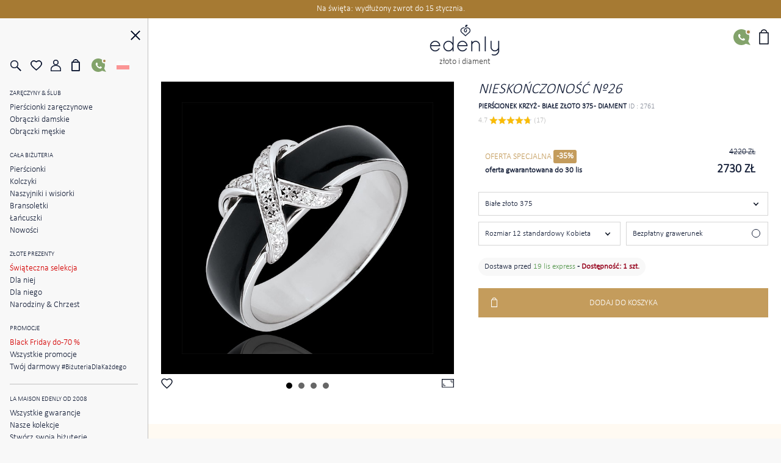

--- FILE ---
content_type: text/html; charset=UTF-8
request_url: https://pl.edenly.com/wszystkie-wyroby-jubilerskie/pierscionek-nieskonczonosc-polaczenie-czarnej-laki-diamentow-zloto-biale-9-karatowe,2761.html?from=pdtsuggestion
body_size: 42369
content:
<!DOCTYPE HTML><html lang="pl"><head><meta charset="UTF-8"><title>Damska obrączka z kamieniami kreatywna białe złoto 375 z 5 białymi diamentami - Elegancki, wieczny w</title><link rel="icon" type="image/x-icon" href="/favicon.ico" /><meta name="description" content="Odkryj kreatywną damską obrączkę białe złoto 9K z 5 białymi diamentami 0,03 ct. Darmowa dostawa." /><meta name="robots" content="index, follow, noydir, noodp, all" /><meta name="identifier-url" content="https://pl.edenly.com/" /><meta http-equiv="X-UA-Compatible" content="IE=edge,chrome=1"><meta name="viewport" content="width=device-width, initial-scale=1, maximum-scale=1, user-scalable=no"><link rel="canonical" href="https://pl.edenly.com/wszystkie-wyroby-jubilerskie/pierscionek-nieskonczonosc-polaczenie-czarnej-laki-diamentow-zloto-biale-9-karatowe,2761.html" /><link rel="manifest" href="/manifest.json"><meta name="mobile-web-app-capable" content="yes"><meta name="apple-mobile-web-app-status-bar-style" content="black"><meta name="apple-mobile-web-app-title" content="Edenly PWA"><meta name="msapplication-TileColor" content="#2F3BA2"><meta name="theme-color" content="transparent"><meta name="author" content="Edenly" /><meta name="copyright" content="https://pl.edenly.com/" /><meta http-equiv="page-enter" content="blendtrans(duration=0.2)" /><meta http-equiv="page-exit" content="blendtrans(duration=0.2)" /><link rel="apple-touch-icon" sizes="128x128" href="https://img.edenly.com/diamant/pierscionek-nieskonczonosc-polaczenie-czarnej-laki-diamentow-zloto-biale-9-karatowe__8759665_1-i.jpg"><link rel="apple-touch-icon" sizes="256x256" href="https://img.edenly.com/diamant/pierscionek-nieskonczonosc-polaczenie-czarnej-laki-diamentow-zloto-biale-9-karatowe__8759665_1-l.jpg"><link rel="apple-touch-icon" sizes="76x76" href="https://img.edenly.com/diamant/pierscionek-nieskonczonosc-polaczenie-czarnej-laki-diamentow-zloto-biale-9-karatowe__8759665_1-m.jpg"><link rel="shortcut icon" sizes="196x196" href="https://img.edenly.com/diamant/pierscionek-nieskonczonosc-polaczenie-czarnej-laki-diamentow-zloto-biale-9-karatowe__8759665_1-i.jpg"><link rel="icon" sizes="128x128" href="https://img.edenly.com/diamant/pierscionek-nieskonczonosc-polaczenie-czarnej-laki-diamentow-zloto-biale-9-karatowe__8759665_1-i.jpg"><link rel="icon" sizes="256x256" href="https://img.edenly.com/diamant/pierscionek-nieskonczonosc-polaczenie-czarnej-laki-diamentow-zloto-biale-9-karatowe__8759665_1-l.jpg"><link rel="icon" sizes="76x76" href="https://img.edenly.com/diamant/pierscionek-nieskonczonosc-polaczenie-czarnej-laki-diamentow-zloto-biale-9-karatowe__8759665_1-m.jpg"><base href="https://pl.edenly.com/" /><link rel="alternate" hreflang="fr" href="https://www.edenly.com/bijoux/bague-croise-amour-laque-noire-diamants,2761.html"><link rel="alternate" hreflang="de" href="https://de.edenly.com/schmuck/ring-kreuz-der-liebe-schwarzer-lack-und-diamanten,2761.html"><link rel="alternate" hreflang="it" href="https://it.edenly.com/gioielli/anello-incrociato-amore-lacca-nera-diamanti,2761.html"><link rel="alternate" hreflang="es" href="https://es.edenly.com/joyas/anillo-cruzada-amorosa-laca-negra-diamantes,2761.html"><link rel="alternate" hreflang="en" href="https://en.edenly.com/jewels/ring-infinity-black-lacquer-cross-and-diamond,2761.html"><link rel="alternate" hreflang="nl" href="https://nl.edenly.com/juwelen/ring-vol-liefde-zwarte-lak-en-diamanten,2761.html"><link rel="alternate" hreflang="pl" href="https://pl.edenly.com/wszystkie-wyroby-jubilerskie/pierscionek-nieskonczonosc-polaczenie-czarnej-laki-diamentow-zloto-biale-9-karatowe,2761.html"><link rel="alternate" hreflang="ro" href="https://ro.edenly.com/toate-bijuteriile/inel-infinit-incrucisare-lac-negru-si-diamante-aur-alb-9k,2761.html"><style>@font-face{font-family:'Futuraltbook';src:url('https://img.edenly.com/fonts/futura_lt_book.eof');src:url('https://img.edenly.com/fonts/futura_lt_book.eot?#iefix') format('embedded-opentype'),url('https://img.edenly.com/fonts/futura_lt_book.woff') format('woff'),url('https://img.edenly.com/fonts/futura_lt_book.ttf') format('truetype'),url('https://img.edenly.com/fonts/futura_lt_book.svg') format('svg');font-weight:normal;font-style:normal;font-display:block;}@font-face{font-family:'Futuraltbold';src:url('https://img.edenly.com/fonts/futuralt-bold.eof');src:url('https://img.edenly.com/fonts/futuralt-bold.eot?#iefix') format('embedded-opentype'),url('https://img.edenly.com/fonts/futuralt-bold.woff') format('woff'),url('https://img.edenly.com/fonts/futuralt-bold.ttf') format('truetype'),url('https://img.edenly.com/fonts/futuralt-bold.svg') format('svg');font-weight:normal;font-style:normal;font-display:block;}@font-face{font-family:'Cardo';src:url('https://img.edenly.com/fonts/cardo-regular.eof');src:url('https://img.edenly.com/fonts/cardo-regular.eot?#iefix') format('embedded-opentype'),url('https://img.edenly.com/fonts/cardo-regular.woff') format('woff'),url('https://img.edenly.com/fonts/cardo-regular.ttf') format('truetype'),url('https://img.edenly.com/fonts/cardo-regular.svg') format('svg');font-weight:normal;font-style:normal;font-display:block;}@font-face{font-family:'Cardoitalic';src:url('https://img.edenly.com/fonts/cardo-italic.eof');src:url('https://img.edenly.com/fonts/cardo-italic.eot?#iefix') format('embedded-opentype'),url('https://img.edenly.com/fonts/cardo-italic.woff') format('woff'),url('https://img.edenly.com/fonts/cardo-italic.ttf') format('truetype'),url('https://img.edenly.com/fonts/cardo-italic.svg') format('svg');font-weight:normal;font-style:normal;font-display:block;}@font-face{font-family:'Cardobold';src:url('https://img.edenly.com/fonts/cardo-bold.eof');src:url('https://img.edenly.com/fonts/cardo-bold.eot?#iefix') format('embedded-opentype'),url('https://img.edenly.com/fonts/cardo-bold.woff') format('woff'),url('https://img.edenly.com/fonts/cardo-bold.ttf') format('truetype'),url('https://img.edenly.com/fonts/cardo-bold.svg') format('svg');font-weight:normal;font-style:normal;font-display:block;}@font-face{font-family:'learning';src:url('https://img.edenly.com/fonts/learning-curve-pro.eof');src:url('https://img.edenly.com/fonts/learning-curve-pro.eot?#iefix') format('embedded-opentype'),url('https://img.edenly.com/fonts/learning-curve-pro.woff') format('woff'),url('https://img.edenly.com/fonts/learning-curve-pro.ttf') format('truetype'),url('https://img.edenly.com/fonts/learning-curve-pro.svg') format('svg');font-weight:normal;font-style:normal;font-display:block;}.family_futuraltbook{font-family:'Futuraltbook','Open Sans',sans-serif,Tahoma;}.family_futuraltbold{font-family:'Futuraltbold','Open Sans',sans-serif,Tahoma;}.family_cardo{font-family:'Cardo','Times New Roman';}.family_cardo_italic{font-family:'Cardoitalic','Times New Roman';}.family_cardo_bold{font-family:'Cardobold','Times New Roman';}:root{font-family:'Futuraltbook','Open Sans',sans-serif,Tahoma;font-style:normal;font-weight:normal;line-height:normal;font-size:12px;color:var(--white);background-color:var(--grey);--black:#000000;--white:#ffffff;--white_break:#F5F5F5;--grey:#f8f8f8;--grey_secondary:#999;--grey_border:#C0C0C0;--gold:#c49c5c;--gold_secondary:#AD874B;--gold_prod:#fffaf2;--gold_hover:#dbbc86;--primary_black:#404040;--secondary_black:#17213a;--warning:#95001B;}.background_black{background-color:var(--black);}.color_black{color:var(--black);}.background_white{background-color:var(--white);}.color_white{color:var(--white);}.background_transparent{background-color:transparent;}.background_grey{background-color:var(--grey);}.color_grey{color:var(--grey);}.background_grey_secondary{background-color:var(--grey_secondary);}.color_grey_secondary{color:var(--grey_secondary);}.background_gold{background-color:var(--gold);}.color_gold{color:var(--gold);}.background_gold_secondary{background-color:var(--gold_secondary);}.color_gold_secondary{color:var(--gold_secondary);}.background_gold_prod{background-color:var(--gold_prod);}.color_gold_prod{color:var(--gold_prod);}.background_gold_hover{background-color:#A67A33;}.color_gold_hover{color:var(--gold_hover);}.background_primary_black{background-color:var(--primary_black);}.color_primary_black{color:var(--primary_black);}.background_secondary_black{background-color:var(--secondary_black);}.color_secondary_black{color:var(--secondary_black);}.background_warning{background-color:var(--warning);}.color_warning{color:var(--warning);}.grey_border{border-color:var(--grey_border);border-style:solid;border-width:0.5px;}.warning_border{border-color:var(--warning);border-style:solid;border-width:1px;}*,::after,::before{margin:0;padding:0;box-sizing:border-box;}html{height:100%;}body.iosBugFixCaret{position:fixed;width:100%;}html, body, div, span, object, iframe,h1, h2, h3, h4, h5, h6, p, blockquote, pre,abbr, address, cite, code, del, dfn, em, img, ins, kbd, q, samp,small, strong, sub, sup, var, b, i, dl, dt, dd, ol, ul, li,fieldset, form, label, legend, table, caption, tbody, tfoot, thead, tr, th, td,article, aside, canvas, details, figcaption, figure, footer, header, hgroup, menu, nav, section, summary,time, mark, audio, video{margin:0;padding:0;border:0;outline:0;font-size:100%;vertical-align:baseline;background:transparent;}h1,h2,h3,h4,h5,h6{font-weight:normal;}*{outline:none;}a,button,input,textarea,*{-webkit-tap-highlight-color:transparent;-webkit-focus-ring-color:transparent;outline:none;}img,picture{border:0;height:auto;}article,aside,details,figcaption,figure,footer,header,hgroup,menu,nav,section{display:block;}ul, li{list-style:none;}blockquote, q{quotes:none;}a{margin:0;padding:0;font-size:100%;vertical-align:baseline;background:transparent;text-decoration:none;color:#FFF;}del{text-decoration:line-through;}table{border-collapse:collapse;border-spacing:0;}hr{display:block;height:1px;border:0;border-top:1px solid #ccc;margin:1em 0;padding:0;clear:both;}input,select{font-family:'Futuraltbook','Open Sans', sans-serif, Tahoma;letter-spacing:0;vertical-align:middle;}input[type="number"],input[type="tel"],input[type="text"],input[type="button"],input[type="submit"]{-webkit-appearance:none;-moz-appearance:none;-o-appearance:none;appearance:none;}input[type="radio"]{-webkit-appearance:radio-button;-o-appearance:radio-button;appearance:radio-button;border-radius:0;}input[type="number"]::-webkit-outer-spin-button,input[type="number"]::-webkit-inner-spin-button{-webkit-appearance:none;margin:0;}input[type="number"]{appearance:textfield;}a,button,i{cursor:pointer;}a,button{text-decoration:none;background:none;color:inherit;border:none;outline:none;font-family:inherit;font-style:inherit;font-weight:inherit;line-height:inherit;}input,select{text-decoration:none;color:inherit;border:none;outline:none;font-family:inherit;font-style:inherit;font-weight:inherit;line-height:inherit;}a:focus,a:active,button:focus,button:active,input:focus,input:active,select:focus,select:active,textarea:focus,textarea:active{outline:none;outline-color:transparent!important;}.sprites{background:url(../img/sprites24.png) no-repeat;}.spr{display:inline-block;background:url(../img/sprites_v2.png) no-repeat;}.flags{background-image:url(https://img.edenly.com/flagsp.png);background-repeat:no-repeat;background-size:100% 49494%;display:inline-block;overflow:hidden;position:relative;vertical-align:middle;box-sizing:content-box;width:21px;height:14px;}.lazy-flags-fr{background-position:center 36.1441%;background-repeat:no-repeat;background-size:100% 49494%;display:inline-block;overflow:hidden;position:relative;vertical-align:middle;box-sizing:content-box;opacity:0.5;vertical-align:-1px;width:16px;height:12px;}.mb_8{margin-bottom:8px;}.mb_16{margin-bottom:16px;}.mb_24{margin-bottom:24px;}.mb_32{margin-bottom:32px;}.mb_40{margin-bottom:40px;}.mb_48{margin-bottom:48px;}.mb_56{margin-bottom:56px;}.mb_64{margin-bottom:64px;}.mb_72{margin-bottom:72px;}.mb_80{margin-bottom:80px;}.pb_8{padding-bottom:8px;}.pb_16{padding-bottom:16px;}.pb_24{padding-bottom:24px;}.pb_32{padding-bottom:32px;}.pb_40{padding-bottom:40px;}.pb_48{padding-bottom:48px;}.pb_56{padding-bottom:56px;}.pb_64{padding-bottom:64px;}.pb_72{padding-bottom:72px;}.pb_80{padding-bottom:80px;}.text_center{text-align:center;}.text_left{text-align:left;}.text_right{text-align:right;}.text_justify{text-align:justify;}.text_uppercase{text-transform:uppercase;}.text_underline{text-decoration:underline;}.hover_underline:hover{text-decoration:underline;}.fs_8{font-size:8px;}.fs_9{font-size:9px;}.fs_10{font-size:10px;}.fs_11{font-size:11px;}.fs_12{font-size:12px;}.fs_13{font-size:13px;}.fs_13_5{font-size:13.5px;}.fs_14{font-size:14px;}.fs_15{font-size:15px;}.fs_16{font-size:16px;}.fs_26{font-size:26px;}.fs_28{font-size:28px;}.fs_40{font-size:40px;}.fw_100{font-weight:100;}.fw_200{font-weight:200;}.fw_300{font-weight:300;}.fw_400{font-weight:400;}.fw_500{font-weight:500;}.fw_600{font-weight:600;}.fw_700{font-weight:700;}.fw_800{font-weight:800;}.fw_900{font-weight:900;}main{position:relative;}section{overflow:hidden;}.overflow_ellipsis{text-overflow:ellipsis;white-space:nowrap;overflow:hidden;}.wrapper_1020{max-width:1020px;margin:0 auto;}.wrapper_1000{max-width:1000px;margin:0 auto;padding:20px 2% 10px 2%;box-sizing:content-box;}.wrapper_800{max-width:800px;margin:40px auto 10px auto;padding:0 2%;box-sizing:content-box;}@media only screen and (max-width:600px){.wrapper_1000{padding:20px 0 20px 0;}}.pc{display:block!important;}.mb,.imb{display:none!important;}.ipc{display:inline-block!important;}.clear{clear:both;font-size:1px;height:0!important;}.button_classic{padding:10px 30px;letter-spacing:0.15em;text-transform:uppercase;cursor:pointer;}.button_gold{background-color:var(--gold);color:var(--white);}.button_gold_hover{font-weight:400;font-size:11px;line-height:17px;border:1px solid var(--gold);color:var(--secondary_black);}.button_gold_hover:hover{background-color:var(--gold);color:var(--white);}.h2_underline{position:relative;font-family:Cardobold;text-align:center;color:#17213a;font-size:15px!important;font-style:normal;line-height:24px;letter-spacing:1.5px;text-transform:uppercase;display:flex;align-items:center;justify-content:center;width:100%;margin:60px auto 30px;padding:10px 0!important;}.h2_underline:before{content:" ";position:absolute;left:calc(50% - 16px);top:-10px;display:inline-block;width:32px;height:1px;background-color:#C49C5C;}.infosplus_after:after{content:"+";font-family:arial;background-color:var(--white);border:1px solid var(--grey_border);color:var(--black);cursor:pointer;margin:0 5px;display:inline-flex;align-items:center;justify-content:center;width:18px;height:18px;font-size:16px;line-height:18px;min-width:18px;border-radius:18px;}.infosplus_after.active:after{content:"-";}#msg_error,#msg_error2,.error_jotous{clear:both;background:#E8E4DB;text-align:left;margin:20px 0;padding:10px;color:#17213a;display:block;}#msg_error2{margin-top:0;}#msg_error a,#msg_error2 a{color:#000;}#msg_error span,#msg_error2 span,.error_jotous span{display:block;padding-left:7px;background:url(https://img.edenly.com/puce_square.gif) no-repeat 0 7px;font-size:12px;color:#8d0001;}.msg-error-on{font-family:Futuraltbook;text-align:left;display:none;font-weight:400;font-size:13px;line-height:16px;letter-spacing:0.02em;color:#95001B;padding-top:5px;clear:both}.hide{display:none;}.lien_express{font-family:'Cardoitalic';font-weight:400;text-decoration:underline;font-size:14px;padding:0 10px 0 0;line-height:22px;position:relative;color:#17213a!important;display:inline-block;}.lien_express:after{content:">";margin-left:0;display:inline-flex;background-color:transparent;line-height:normal;justify-content:center;font-family:'Cardoitalic';align-items:center;color:#10182a;position:absolute;border:1px solid transparent;height:15px;padding:3px 0 0!important;width:18px;font-style:normal;text-align:center;font-size:17px;font-weight:500;border-radius:16px;-webkit-border-radius:16px;border-radius:16px;top:3px;}.ey-logo{display:block;width:100px;margin:0 auto;text-align:center;}.ey-logo img,.eyg-logo img{width:100%!important;height:auto;display:block;}.ey-logo span{font-family:learning;letter-spacing:0;font-size:30px;text-transform:none;margin-top:-10px;display:block;color:#c49c5c;}.eyg-logo{display:block;width:120px;margin:0 auto;text-align:center;}.eyg-logo span{font-family:learning;letter-spacing:0;font-size:42px;text-transform:none;margin-top:-22px;display:inline-block;color:#c49c5c;}.eyg-logo.logo-desc-prod span{margin-top:-10px!important;display:block!important;}.lien_prod{font-family:'Cardoitalic';font-weight:400;font-size:15px;padding:0 25px 0 0;line-height:22px;position:relative;color:#17213a!important;display:inline-block;}.lien_prod:after{content:">";box-sizing:content-box;margin-left:10px;display:inline-flex;background-color:white;line-height:normal;justify-content:center;font-family:'Cardoitalic';align-items:center;color:#10182a;position:absolute;border:1px solid #d6d6d6;height:15px;padding:3px 0 0!important;width:18px;font-style:normal;text-align:center;font-size:17px;font-weight:500;border-radius:16px;-webkit-border-radius:16px;border-radius:16px;top:-1px;}.lien_prod:hover{text-decoration:none!important;color:#c49c5c!important;}.lien_prod:hover:after{color:white;background-color:#c49c5c;border-color:#c49c5c;}.infoplus{position:relative;font-family:arial;background-color:white;vertical-align:-1px;cursor:pointer;margin-left:5px;display:inline-flex;align-items:center;justify-content:center;color:#10182a;height:18px;line-height:18px;width:18px;min-width:18px;font-style:normal;text-align:center;font-size:18px;border-radius:18px;-webkit-border-radius:18px;border-radius:18px;}.infoplus:after{content:"+";box-sizing:border-box;border:1px solid #d6d6d6;display:inline-flex;background-color:white;line-height:normal;justify-content:center;font-family:'Arial';align-items:center;color:#10182a;position:absolute;height:100%;padding:0.5px 0 0 0.5px!important;width:100%;font-style:normal;text-align:center;font-size:17px;font-weight:500;border-radius:16px;-webkit-border-radius:16px;border-radius:16px;}.infoplus .plus{display:none;}.prix_plus{color:#c49c5c!important;display:inline-block;font-size:14px;font-weight:normal;vertical-align:3px;}.plus-int:before{content:"?";color:#fff;background-color:#ccc;padding-left:1px;font-family:arial;height:16px;line-height:16px;width:16px;-moz-border-radius:16px;-webkit-border-radius:16px;border-radius:16px;text-align:center;margin:0;font-size:11px;display:inline-block;font-style:normal;}.plus-int:hover:before{background-color:#dbbc86;}.lien_prod.gcentre{font-size:28px;letter-spacing:0.05em;text-transform:uppercase;margin:0 0 30px;line-height:42px;}.lien_prod.gcentre.gavis{max-width:525px;margin-bottom:0!important;}.lien_prod.gcentre:after{top:initial;bottom:16px;}.packcoldesc .lien_prod{text-transform:none;letter-spacing:0;cursor:pointer;margin-top:25px;}.btn-abonnement{cursor:pointer;display:block;font-size:11px;text-transform:uppercase;padding:0 10px;text-align:center;margin:4px 0 0;background-color:#fefaf4;border:1px solid #BD8D78;color:#666;-moz-border-radius:5px;-webkit-border-radius:5px;border-radius:5px;line-height:28px;height:28px;}.btn-abonnement.neswbtn,.btn-desabonnement.neswbtn{margin:4px 0 15px 0;}.btn-abonnement:hover{background-color:white;}.btn-desabonnement{cursor:pointer;display:block;border:none;font-size:11px;text-decoration:underline;padding:0;text-align:center;margin:4px 0 0;background-color:white;line-height:18px;height:18px;}.btn-desabonnement:hover{text-decoration:none;}#container.standard,#container.order{padding:0!important;margin:0!important;}.greentxt,.green-txt{color:#0ab21b!important;}.orangetxt{color:orange!important;}.blacktxt{color:#000!important;}.redtxt{color:#F00!important;}.whitetxt{color:#f8f8f8!important;}.goldtxt{color:#c49c5c!important;}.msg-info{color:#090;font-family:Futuraltbook;padding:0 2%;}.blink{-webkit-animation:clignoter 0.5s infinite alternate;animation:clignoter 0.5s infinite alternate;}@-webkit-keyframes clignoter{0%{opacity:1;}100%{opacity:0;}}@keyframes clignoter{0%{opacity:1;}100%{opacity:0;}}.lien-btn{width:48%;float:left;text-align:center;overflow:hidden;padding:20px 1% 5px;}.lien-btn a{color:#17213a;display:block;margin:5px 0 15px 0;}.lien-btn .lien-btn-txt{color:#17213a;display:block;margin:5px 0 0 0;font-size:12px;}.lien-btn a:after,.lien-btn .lien-btn-txt:after{content:" ";top:5px;position:relative;margin:0 auto;display:block;width:80px;height:1px;background-color:#17213a;visibility:visible;}.lien-btn a:hover,.lien-btn:hover{text-decoration:none!important;}.lien-btn a:hover:after,.lien-btn:hover .lien-btn-txt:after {background-color:#c49c5c;}@media only screen and (max-width:600px){.pc,.ipc{display:none!important;}.mb{display:block!important;}.imb{display:inline-block!important;}.lien_prod.gcentre{font-size:20px;line-height:28px;margin:0;}.lien_prod.gcentre:after{bottom:8px;}}.sprites{background:url('https://img.edenly.com/sprites24.png') no-repeat;}.icon_star_fav{width:26px;height:22px;background-position:-396px -2px!important;display:inline-block;}.icon_star_fav:hover,.icon_star_fav.active{background-position:-396px -23px!important;}.icon_nav{margin:0;display:block;width:40px;top:7px;height:36px;cursor:pointer;z-index:9999;background:url("https://img.edenly.com/sprites24.png") no-repeat;background-position:-4px -2px;}.icon_nav.cblue{background-position:-45px -2px;}.icon_nav_close{margin:0 0 0 5px;display:block;width:40px;height:36px;z-index:9999;background:url("https://img.edenly.com/sprites24.png") no-repeat;background-position:-46px -43px;}.icon_cart{display:inline-flex;width:12px;height:17px;background-position:-570px -142px;margin-left:1px;vertical-align:-2px;justify-content:center;align-items:center;}.isearch{display:inline-block;width:18px;height:19px;background-position:-428px -4px;vertical-align:-3px;cursor:pointer;}.ifavoris{display:inline-block;width:16px;height:14px;background-position:-430px -31px;margin-left:1px;vertical-align:1px;}.user2{display:inline-block;width:15px;height:14px;background-position:-430px -55px;margin-left:1px;vertical-align:1px;}.ipanier{display:inline-block;width:12px;height:17px;background-position:-433px -104px;margin-left:1px;vertical-align:0;}.icontact{display:inline-block;width:15px;height:18px;background-position:-431px -77px;margin-left:1px;vertical-align:-2px;}.ilocal{display:inline-block;width:14px;height:20px;background-position:-560px -88px!important;vertical-align:-3px;margin-right:4px;}.ilocalc{display:inline-block;width:25px;height:25px;background-position:-582px -4px!important;vertical-align:-8px;}.ilocalgold{background:url(../img/ico-localisation-gold.png) no-repeat;display:inline-block;width:13px;height:19px;background-size:100%;vertical-align:-3px;margin-right:6px;}.ilocalgray{background:url(../img/ico-localisation.png) no-repeat;display:inline-block;width:11px;height:17px;background-size:100%;vertical-align:-3px;margin-right:6px;}.itel{display:inline-block;width:42px;height:42px;background-position:-5px -168px!important;}.iwhatsapp{display:inline-block;width:42px;height:42px;background-position:-110px -168px!important;}.ienvel{display:inline-block;width:42px;height:42px;background-position:-58px -168px!important;}.imessenger{display:inline-block;width:42px;height:42px;background-position:-162px -168px!important}.ichat{display:inline-block;width:42px;height:42px;background-position:-324px -166px!important;}.icalendrier{display:inline-block;width:42px;height:42px;background-position:-216px -168px!important;}.ivideo{display:inline-block;width:42px;height:42px;background-position:-268px -168px!important;}.ipartage{display:inline-block;width:42px;height:42px;background-position:-372px -167px!important;}.icoeur{display:inline-block;width:42px;height:42px;background-position:-416px -167px!important;}.ifiltre{display:inline-block;width:18px;height:26px;background-position:-588px -48px;vertical-align:-9px;cursor:pointer;}.spr_heart{width:19px;height:17px;background-position:-34px -5px;}.spr_user{width:17px;height:19px;background-position:-5px -34px;}.spr_check{width:9px;height:9px;background-position:-87px -30px;}.spr_cart{width:14px;height:20px;background-position:-63px -5px;}.spr_percent{width:15px;height:15px;background-position:-87px -5px;}.spr_close{width:16px;height:16px;background-position:-32px -34px;}.spr_search{width:19px;height:19px;background-position:-5px -5px;}@media only screen and (max-width:768px){.icon_nav_close{background-position:-243px 5px;}.icon_star_fav{display:none;}}.bandeau_advertising{display:none;width:100%;height:30px;line-height:30px;position:relative;z-index:999;overflow:hidden;}.bandeau_advertising.active{display:flex;justify-content:center;}.defile{white-space:nowrap;line-height:30px;color:white;}.defile2{display:none;}.nav_bar{margin-left:0;margin-top:0;top:initial;max-width:100%;width:100%;height:60px;position:fixed;z-index:99;}.nav_bar.active{border-bottom:1px solid var(--grey_border);background-color:var(--grey);color:var(--secondary_black);z-index:999;}.nav_bar>div{max-width:1020px;margin:0 auto;width:100%;height:100%;display:flex;align-items:center;justify-content:space-between;position:relative;}.nav_bar>div>button:first-of-type{display:flex;align-items:center;visibility:visible;}.nav_bar>div>button:first-of-type>span{margin-right:10px;}.nav_bar.active>div>button:first-of-type>span{background-position:-3px -40px;}.nav_bar>div>div{position:absolute;left:50%;visibility:hidden;transform:translateX(-50%);}.nav_bar.active>div>div{visibility:visible;}.nav_bar>div>div>a{display:block;width:70px;margin:auto;text-align:center;line-height:7px;}.nav_bar>div>div>a>img{width:70px;}.nav_bar>div>a:last-of-type{padding:0 12px;}.nav_bar.active #txt_menu{color:var(--secondary_black);}.nav_bar .js_nav_trigger_close{display:none;}.nav_links_pictos .btn_contact img{vertical-align:-4px;}.nav_links_pictos .btn_contact:hover{opacity:0.75;}.nav_links_pictos>button,.nav_links_pictos>a{display:flex;align-items:center;width:16%;}.lico-flag{width:20%;display:flex;justify-content:space-evenly;align-items:center;}.nav_links_pictos>a .spr_check{vertical-align:0;margin:5px 0 0 -5px;}.gmenu.btn_contact img{vertical-align:-6px;margin-right:4px;}nav{position:fixed;opacity:0;left:0;top:initial;height:100vh;width:15%;z-index:999;border-right:1px solid var(--grey_border);transform:translateX(-100%);padding-top:0;display:flex;flex-direction:column;}nav.active{transform:translateX(0%);}nav>button:first-of-type{display:block;margin:20px 5% 0 auto;}.nav_links{padding:15px 6.65% 40px;overflow-y:auto;}.nav_links::-webkit-scrollbar{display:none;}.nav_links>a{font-family:Cardo;padding:0;display:block;align-items:center;font-size:14px;letter-spacing:-0.15px;font-weight:400;line-height:20px;letter-spacing:-0.15px;color:#17213a;}.nav_links>a.mtitle{padding:7px 0 4px;font-family:Futuraltbold;font-weight:500;font-size:11px;letter-spacing:0.6px;line-height:18px;text-transform:uppercase;cursor:default;}.nav_links>a.mtitle.hover_underline{cursor:pointer;}.nav_links>a i{margin-right:5px;vertical-align:-2px;}.nav_links>a.color_gold{color:#AD874B!important;}.nav_links>a.btn_contact{padding-top:5px;text-transform:uppercase;font-family:Futuraltbold;font-size:11px;letter-spacing:0.6px;line-height:25px;}.nav_links>a:hover{color:#AD874B;}.nav_links>a.mtitle:hover{color:#17213a!important;}.nav_links>a.mtitle.hover_underline:hover{color:#AD874B!important;}.nav_links>a.ancre{display:none;}.nav_links>.separator{height:1px;border-bottom:1px solid var(--grey_border);margin:17px 0 9px;}.nav_links>.bseparator{height:1px;margin:6px 0;}.nav_links>a .mtag{letter-spacing:-0.12px;font-size:12px;}.nav_links>a .mitalic{font-family:Cardoitalic;}.nav_links_pictos{display:flex;align-items:center;position:relative;justify-content:flex-start;flex-wrap:wrap;margin:10px 0 20px;}.mcoeur{display:inline-block;width:17px;height:18px;background:url('https://img.edenly.com/coeur.png') no-repeat left 0;background-size:100%;}nav.active~header>.nav_bar>div>button:first-of-type{visibility:hidden;}nav.active~main{margin-left:15%;}nav.active~header>.nav_bar{margin-left:15%;width:85%;}.breadcrumb{color:#8D95A5;}.breadcrumb a{color:#8D95A5;}.breadcrumb a:hover{text-decoration:underline;}.index .breadcrumb a{text-decoration:underline!important;}.index .breadcrumb a:hover{text-decoration:none!important;}.breadcrumb li{display:inline-block;margin:0 2px;color:#8D95A5;}.breadcrumb li:first-child{margin:0 2px 0 0;}.breadcrumb li:last-child{display:none;}.slashmob{display:none;}#itbprdv,#ibrdv{display:none;}@media only screen and (max-width:1500px){nav.active~main{margin-left:19%;}nav.active~header>.nav_bar{margin-left:19%;width:81%;}nav{width:19%;}}@media only screen and (max-width:1000px){nav.active~main{margin-left:23%;}nav.active~header>.nav_bar{margin-left:23%;width:77%;}nav{width:23%;}}@media only screen and (max-width:768px){.nav_active{overflow-y:hidden;}.nav_active::after{content:"";position:fixed;top:0;left:0;width:100%;height:100%;background-color:var(--black);opacity:60%;z-index:998;}nav{width:80%;max-width:400px;}nav.active~header>.nav_bar{margin-left:0;width:100%;}.nav_links{padding:10px 10px 120px;}.nav_links>a{padding-top:0;line-height:26px;font-size:16px;}.nav_links>a.mtitle{font-size:13.5px;line-height:18px;}.nav_bar #txt_menu{display:none;}.nav_active .nav_bar .js_nav_trigger_close{display:inline-block;}.nav_active .nav_bar .js_nav_trigger_open{display:none;}.js_nav .js_nav_trigger_close{display:none;}.nav_temp.nav_active{overflow-y:auto!important;}.nav_temp.nav_active::after,.nav_temp nav,.nav_temp.nav_active .nav_bar .js_nav_trigger_close{display:none!important;}.nav_temp.nav_active .nav_bar .js_nav_trigger_open{display:inline-block!important;visibility:visible!important;}.nav_temp main{margin-left:0!important;}}@media only screen and (max-width:600px){.nav_bar>div>button:first-of-type>p{visibility:hidden;}}#glang{color:#17213a;height:22px;text-decoration:none;margin-top:7px;vertical-align:top;width:100%;border:1px solid #999;margin:8px 0;}.type-langue{margin:3px 0 0;text-transform:uppercase;}.select-langue{font-size:12px;height:22px;background:url(https://img.edenly.com/ico-fleche.svg) no-repeat right 4px center transparent;color:#000;padding:3px 20px 3px 3px;border:none;border:1px solid #8a8a8a;-webkit-appearance:none;-moz-appearance:none;-o-appearance:none;appearance:none;cursor:pointer;}.select-langue::-ms-expand{display:none;}.select-langue{background:none\9;padding:1px 5px 1px 0px\9;}.select_language{color:#000;text-align:left;position:absolute;border:1px solid #AAA;background-color:#fff;padding:13px 14px 4px;z-index:99999;width:100%;left:0;top:28px;line-height:1!important;}#btn_language,#btn_language_mob{cursor:pointer;display:flex;align-items:center;}#language_flag,#language_flag_mob{cursor:pointer;position:relative;}#language_flag:before,#language_flag_mob:before{content:"";position:absolute;width:100%;height:100%;top:0;left:0;background-size:cover;z-index:1;background-color:rgba(248,248,248,.6);}#box-search{display:none;width:100%;background-color:#fff;z-index:99990;position:absolute;top:0;border-bottom:1px solid #ddd;}.pre-search,.list-search{display:none;z-index:99990;text-align:left;position:absolute;top:39px;left:50%;-webkit-transform:translateX(-50%);transform:translateX(-50%);width:calc(50% + 24px);color:#17213a;background-color:#fff;}.close-search{display:inline-block;right:0;background-position:-46px -42px;width:40px;height:36px;cursor:pointer;position:absolute;z-index:99990;}.desc-prod-search{float:left;width:calc(100% - 95px);display:block;padding:20px 0 0 0;}.respc,.resmob{height:calc(100vh - 66px);overflow-y:auto;position:relative;display:none;z-index:60;width:96%;padding:15px 2%;color:#5c6069;font-size:12px;text-transform:none;text-align:left;}#picto_gift span,#picto_bag span,#home-panier span{display:none;color:#c49c5c;height:12px;line-height:18px;text-align:center;margin:-18px 0 0;font-size:10px;font-style:normal;}#header-contact{position:absolute;right:44px;display:flex;top:18px;}#header-contact:hover .contact-icon{background-color:#9DB888;}#header-contact:hover .contact-icon::after{border-bottom-color:#9DB888;}.contact-icon{background:url("../img/ico-tel-blanc.svg") no-repeat left 7px center transparent;min-width:26px;padding-left:26px;height:26px;background-color:#83A36B;border-radius:26px;position:relative;display:inline-flex;align-items:center;justify-content:center;}.contact-icon.ico-nav{min-width:22px;height:22px;border-radius:22px;padding-left:22px;background-position:center center;background-size:11px;}.contact-icon.ico-nav-link{min-width:18px;height:18px;border-radius:18px;padding-left:18px;background-position:center center;background-size:9px;margin-right:6px;vertical-align:-3px;}.contact-icon::after{content:"";position:absolute;bottom:-1.5px;right:-2px;width:0;height:0;transform:rotate(129deg);border-left:4px solid transparent;border-right:4px solid transparent;border-bottom:10px solid #83A36B;}.notif{position:absolute;top:0;right:-3px;width:9px;height:9px;background-color:#AD874B;border-radius:50%;border:1.5px solid #f8f8f8;}.contact-icon.ico-nav .notif{width:8px;height:8px;}.contact-icon.ico-nav-link .notif{width:7px;height:7px;}.contact-txt{overflow:hidden;width:0;transition:width 1s ease-in-out;font-family:Futuraltbold;font-size:9px;text-transform:uppercase;color:#fff;}.anim .contact-txt{width:60px;}#header-panier span{display:none;font-family:'Futuraltbook';font-style:normal;color:#c49c5c;padding-top:0;padding-left:0;height:20px;line-height:22px!important;margin:5px 0 0 0;background-color:transparent;width:100%;vertical-align:super;text-align:center;font-size:10px;}.hipanier{display:inline-block;width:16px;height:25px;background:url("https://img.edenly.com/ico-panier.svg") no-repeat top left transparent;background-size:100%;margin-left:1px;vertical-align:-10px;}.nav_bar:not(.active) .hipanier.wfilter span{background-color:#070707!important;color:#3b63a3!important;}.nav_bar:not(.active) .hipanier.wfilter{filter:invert(100%);-webkit-filter:invert(100%);}.tick{display:none;color:#c49c5c;padding-left:0;vertical-align:10px;height:12px;line-height:12px;text-align:center;margin:0;font-size:8px;margin-left:-1px;}@media only screen and (max-width:768px){#box-search{position:fixed;left:0;}}@media screen and (max-width:600px){.resmob{padding:15px 2% 80px;height:calc(100vh - 131px);}.pre-search,.list-search{width:calc(68% + 24px);}.close-search{background-position:-243px 5px;}}.info-icon{background-color:#fff;color:#8D95A5!important;border:0.5px solid #8D95A5;border-radius:50%;cursor:pointer;margin-left:6px;font-weight:bold;display:inline-flex!important;font-size:7px;padding:0.4px 0 0 0.4px!important;width:10px;height:10px;font-family:arial;line-height:1;justify-content:center;align-items:center;}#moteur ul li span .info-icon{vertical-align:1px;}.tricheck .info-icon{vertical-align:1.5px;}.info-icon.active,.info-icon:hover{background-color:#8D95A5;color:white!important;}.tooltip{font-family:Futuraltbook;white-space:normal;line-height:normal;text-transform:none;font-size:11px;position:absolute;top:36px;left:0;width:280px;background:#f8f8f8;border:1px solid #ccc;box-shadow:0 2px 8px rgba(0,0,0,0.2);padding:15px;border-radius:8px;display:none;z-index:1000;text-align:justify;}#moteur ul li span .tooltip{top:25px;}.tricheck .tooltip{top:30px;}.tooltip::before{content:"";position:absolute;top:-10px;left:20px;border-width:10px;border-style:solid;border-color:transparent transparent white transparent;}.tooltip-link,.tooltip-link-iframe{font-family:Cardobold;letter-spacing:1.5px;padding:10px 0 0 !important;font-size:10px;display:block;margin-top:10px;text-align:center;font-weight:bold;color:#2c2c3e;text-decoration:none;text-transform:uppercase;}.tooltip-link:hover,.tooltip-link-iframe:hover{text-decoration:underline!important;}@media only screen and (max-width:768px){.tooltip{max-width:100%;}}.bloc_slider{position:relative;}.content_slider{line-height:1;text-align:center;overflow-x:scroll;overflow-y:hidden;white-space:nowrap;scrollbar-width:none;-webkit-overflow-scrolling:touch;-ms-overflow-style:none;}.content_slider::-webkit-scrollbar{width:0;display:none;background:0 0;background-color:transparent;}.slider_button{position:absolute;z-index:1;color:var(--secondary_black);background-color:var(--white);border:0.5px solid var(--grey_border);border-radius:50%;font-size:20px;line-height:38px;letter-spacing:0;width:40px;height:40px;text-align:center;display:none;justify-content:center;align-items:center;visibility:hidden;}.slider_button.active{visibility:visible;}.slider_button::after{content:"";display:inline-block;width:12px;height:12px;border-top:1px solid var(--secondary_black);border-right:1px solid var(--secondary_black);transform:rotate(45deg);margin-right:5px;}.slider_button.left::after{transform:rotate(-135deg);margin-right:-5px;}.slider_button:hover{background-color:var(--gold);outline-color:var(--gold);border:0.5px solid var(--gold);}.slider_button:hover::after{border-color:var(--white);}.slider_button::-moz-selection,.slider_button::selection{background-color:transparent;}.unit_slide{text-align:left;}.unit_slide>div{position:relative;}.cat-endflash{border-radius:5px;z-index:101;margin-left:3px;font-family:'Futuraltbold';display:inline-block;padding:2px 7px!important;font-weight:400;font-size:10px;line-height:18px;background-color:#fff;color:#713D32;text-align:center;text-transform:uppercase;}.tab-type{display:flex;flex-wrap:wrap;width:90%;justify-content:center;text-align:center;padding:15px 0 5px;list-style:none;margin:0 auto;color:#17213a;}.tab-type span{font-family:'Cardobold';position:relative;white-space:normal;width:160px;text-align:center;display:inline-block;letter-spacing:1.6px;text-transform:uppercase;font-size:14px;line-height:28px;border-bottom:1px solid transparent;cursor:pointer;display:inline-block;margin:0 0 20px 0;}.tab-type span:before{content:" ";position:absolute;left:calc(50% - 40px);bottom:0;display:inline-block;width:80px;height:1px;background-color:#C49C5C;visibility:hidden;}.tab-type span.active:before,.tab-type span:hover:before{visibility:visible;}.tab-type span.active,.tab-type span:hover{color:#AD874B;}.tab-type span.active{cursor:default!important;}.tab-type{line-height:36px!important;white-space:normal!important;}.cont-type{display:none;padding-bottom:30px;}.cont-type.active{display:block;}.section_essential_slider_container.tab-type>.slider_button{top:60px!important;}.tab-type .section_essential_slider{justify-content:flex-start;}@media screen and (max-width:600px){.home-collection .content_slider,.visuel-carusel .content_slider{overflow-x:hidden;}.visuel-carusel .unit_slide{width:100%!important;}.slider_button{width:40px;height:40px;line-height:40px;}.tab-type{margin:0 auto 20px;}.cont-type{margin:0 10px;}}.section_selection_cards{display:flex;column-gap:10px;row-gap:20px;margin-top:25px;}.section_selection_card{flex:1;display:block;}.section_selection_card>img{width:100%;}.section_selection_card>div{position:relative;margin:-60px auto 0;width:75%;padding:36px 10%;text-align:center;box-shadow:0 1px 5px rgba(24, 32, 35, .05);}.section_selection_card>div>h3{font-size:14px;line-height:20px;letter-spacing:0.1em;margin-bottom:15px;}.section_selection_card>div>h3>img{display:inline-block;width:auto;}.section_selection_card>div>h4{display:flex;padding:0 10px 20px;min-height:45px;font-weight:normal;box-sizing:content-box;flex-wrap:nowrap;justify-content:center;align-items:center;}.section_selection_card:hover>div>button{background-color:var(--gold);color:var(--white);}@media only screen and (max-width:600px){.section_selection_card>div>h3{font-size:13px;}}@media only screen and (max-width:479px){.section_selection_cards{flex-direction:column;}}.section_selection_decouvrir{display:flex;text-align:center;}.section_selection_decouvrir_card{flex:1;display:block;position:relative;margin:2px;}.section_selection_decouvrir_card>img{width:100%;vertical-align:bottom;height:100%;}.section_selection_decouvrir_card>span{position:absolute;top:10%;width:100%;left:50%;transform:translateX(-50%);}.section_selection_decouvrir_card>h3{position:absolute;bottom:14%;font-family:Cardobold;font-size:22px;line-height:16px;width:100%;}.section_selection_decouvrir_card>h3.txtbleu{color:#17213a}.section_selection_decouvrir_card>h3.txtblanc{color:#fff;text-shadow:0px 4px 4px rgba(0, 0, 0, 0.15);}.section_selection_decouvrir_card>h3:after{content:" ";display:inline-block;position:absolute;width:50px;height:1px;bottom:-18px;background-color:#fff;left:50%;transform:translateX(-50%);}.section_selection_decouvrir_card>h3.txtbleu:after{background-color:#17213a;}@media only screen and (max-width:600px){.section_selection_decouvrir_card>h3{font-size:18px;}.section_selection_decouvrir_card>span>img{width:90px;}}.section_jewelry picture,.section_jewelry img{display:block;width:100%;}.consent-type-titre span{width:calc(100% - 6.4em);}@media only screen and (max-width:600px){.consent-btn-gestion,.consent-btn-rejeter,.consent-btn-valider,.consent-btn-select{padding:10px 2%;width:calc(96% - 2px);margin-left:0;}}.fbox-boutique{display:flex;border-top:0.5px solid #ddd;border-bottom:0.5px solid #ddd;align-items:center;padding:0;margin:0 0 30px;background-color:white;flex-wrap:wrap;}.fbox-boutique.rvp-categ{margin:30px 0 80px!important;background-color:transparent;border:0.5px solid #ddd;}.mgeoloc,.fgeoloc,.pgeoloc,.bgeoloc{display:none;}.fbox-desc{font-family:'Cardo';width:50%;padding:30px 5% 0;color:#10182a;text-align:center;}.fbox-desc p a{color:#10182a!important;}.fbox-desc p a:hover{text-decoration:underline;}.fbox-desc p{padding:0 0 15px 0;font-weight:400;font-size:14px;line-height:20px;}.fbox-img{width:50%;margin:0;padding:0;text-align:center;position:relative;}.fbox-img img{height:auto!important;width:100%;vertical-align:bottom;}.fbox-titre{position:relative;font-family:'Cardobold';padding:3px 0 10px;margin:0 auto;color:#000;font-size:28px;line-height:50px;text-align:center;}.fbox-titre:before{content:" ";position:absolute;left:calc(50% - 25px);top:0;display:inline-block;width:50px;height:1px;background-color:#C49C5C;}.fbox-desc .lien-btn-txt{font-family:'Futuraltbook';font-weight:400;font-size:12px;line-height:17px;letter-spacing:0.2em;}.ont-btn-rdv{cursor:pointer;display:inline-block;font-family:Futuraltbook;color:white!important;margin:15px 0 35px;text-decoration:none!important;font-size:11px;font-style:normal;font-weight:400;line-height:normal;letter-spacing:1.8px;text-transform:uppercase;background-color:#8D947A;color:white;padding:12px 45px;}.ont-btn-rdv:hover{background-color:#587055;}.ont-stitre-boutique{color:#AD874B;font-family:Cardobold;font-size:15px;letter-spacing:1.5px;text-transform:uppercase;margin-bottom:15px;}.ont-psoustitre{color:#AD874B;font-family:'Cardoitalic';font-size:15px;line-height:20px;text-align:center;letter-spacing:0.3px;padding:0 0 15px;}.ont-psoustitre a{color:#AD874B!important;}.ont-titre-txt{position:absolute;text-align:center;font-family:'Cardobold';text-shadow:0 0 64px rgba(0, 0, 0, 0.25);font-size:32px!important;line-height:40px;color:#fff!important;display:flex;align-items:center;justify-content:center;top:0;width:100%;height:100%;left:0;}.ont-titre-txt:before{content:" ";position:absolute;left:calc(50% - 25px);display:inline-block;width:50px;height:1px;margin-bottom:50px;background-color:#fff;}.ont-nom-boutique{color:#000;text-align:center;font-family:Cardobold;font-size:25px;font-style:normal;line-height:50px;}.rvp-boutique-stitre{font-family:'Cardobold';font-size:10px;line-height:15px;letter-spacing:0.3em;text-transform:uppercase;color:#17213A;padding:0;}.rvp-boutique-desc{font-family:Cardo;font-size:14px;padding:20px 0 10px!important;}.rvp-boutique-desc i{font-family:Cardoitalic;}.rvp-boutique-desc-gold{font-family:'Cardobold';font-size:17px!important;line-height:28px!important;color:#c49c5c;padding:20px 0 0!important;}.txtbandeau{display:none;}@media only screen and (max-width:600px){.fbox-boutique{padding:20px 15px 0!important;}.fbox-desc{padding:40px 5% 0;width:100%;}.fbox-img{width:100%;}}.contenu_page{padding:10px 2% 0 2%;color:#333;}.soustitre{color:#000;padding:0 2%;}.soustitre a{color:#000;}.titre_page_contenu{color:#000;padding:0 2%;margin:25px 0 10px;width:96%;position:relative;text-align:center;}.popup .titre_page_contenu{width:100%!important;}.title-line{position:relative;font-family:Cardobold;text-align:center;color:#17213a;font-size:15px!important;font-style:normal;line-height:24px;letter-spacing:1.5px;text-transform:uppercase;display:flex;align-items:center;justify-content:center;width:100%;margin:80px auto 30px;padding:10px 0!important;}.title-line.pc-letitre{margin:45px auto 0 !important;padding-bottom:0!important;}.module_cat .title-line{margin-top:40px!important;}.title-line:before{content:" ";position:absolute;left:calc(50% - 16px);top:-10px;display:inline-block;width:32px;height:1px;background-color:#C49C5C;}.title-line-left{position:relative;font-family:Cardobold;text-align:center;color:#17213a;font-size:15px!important;font-style:normal;line-height:24px;letter-spacing:1.5px;text-transform:uppercase;display:flex;align-items:center;justify-content:flex-start;width:100%;margin:50px auto 30px;padding:10px 0!important;}.title-line-left span{background-color:white;z-index:1;padding-right:5px;}.title-line-left:before{content:" ";z-index:0;position:absolute;left:0;top:50%;display:inline-block;width:100%;height:.5px;background-color:#bcbcbc;}.titre_page_contenu .title-line>span{background-color:white!important;}p.title-line,.titre_page_contenu .title-line{margin:40px 0 0!important;}.titre_page_contenu h1{text-align:center!important;}.bordure{border-bottom:1px solid #ccc;padding-bottom:10px;}.contenu_page a{color:#333;}.contenu_page .pav1_col a,.contenu_page .mpav1_col a,.contenu_page .pav2_col a,.contenu_page .mpav2_col a{color:#ccc;}.contenu_page a:hover{text-decoration:underline;}.contenu_page h2, h2.page_titre_bloc{color:#333;font-size:16px;padding:10px 0 5px 0;}.inter_lien a{color:#333;line-height:20px;}.titre_partagez{font-size:16px;padding:15px 0 10px 0;}.lien_partagez{background-color:#17213a;margin-left:0;width:auto;padding-left:8px;margin-bottom:10px;margin-right:10px;}.marge-img{margin-right:10px;}#anim-blog{display:none;}.titre-decouvrir{text-transform:uppercase;}.pgr-titres{line-height:24px!important;white-space:normal!important;}.pgr-titres span{display:inline-block;}.section_categorie_slider_container{position:relative;display:flex;justify-content:center;margin:0 0 10px;}.section_categorie_slider_container>.slider_button{top:calc(50% - 36px);}.section_categorie_slider_container>.slider_button.left{left:0;}.section_categorie_slider_container>.slider_button.right{right:0;}.section_categorie_slider{display:flex;column-gap:10px;justify-content:flex-start;margin-top:0;}.section_categorie_slider a{width:150px;flex:none;display:block;background-color:#F3ECE6;border:1px solid transparent;}.section_categorie_slider a>img{max-width:100%;width:100px;height:100px;margin-top:5px;}.section_categorie_slider a>h3{white-space:normal;font-size:10px;display:flex;align-items:center;justify-content:center;text-align:center;color:var(--secondary_black);height:24px;line-height:14px;font-family:Cardobold;letter-spacing:1.05px;text-transform:uppercase;margin-bottom:12px;padding:0 6%;}.section_categorie_slider a.uactive,.section_categorie_slider a:hover{border:1px solid#AD874B;}.section_categorie_slider a.uactive{cursor:default;}@media only screen and (max-width:1000px){.pgr-titres{white-space:nowrap!important;}}@media only screen and (max-width:600px){.title-line-left{margin:20px auto 30px;padding:5px 0!important;}.title-line-left:before{top:initial;bottom:0;}.section_categorie_slider{column-gap:5px;}.section_categorie_slider a{width:100px;}.section_categorie_slider a>img{width:80px;height:80px;}.section_categorie_slider a>h3{font-size:8px;line-height:12px;}}.section_collection_slider_container>.slider_button{top:40%;}.section_collection_slider_container>.slider_button.left{left:5px;}.section_collection_slider_container>.slider_button.right{right:5px;}.section_collection_slider_container{position:relative;margin-left:-5px;width:calc(100% + 10px);}.section_collection_slider{display:flex;margin:25px auto 0 auto;overflow:auto;}.section_collection_slide{width:33.33%;padding:0;flex:none;display:block;box-sizing:content-box;}.section_collection_slide>img{width:98%;padding:0 1%;box-sizing:content-box;}.section_collection_slide>h3{margin-top:24px;}.section_collection_slide>h3::after{content:"";display:block;width:80px;height:1px;background-color:var(--secondary_black);margin:5px auto 0 auto;visibility:hidden;}.section_collection_slide:hover>h3::after{visibility:visible;}@media only screen and (max-width:600px){.section_collection_slider{margin:25px 0 0;}.section_collection_slider_container{margin:0 auto;width:calc(100% - 84px);}.section_collection_slide{width:100%;padding:0;}.section_collection_slider_container>.slider_button.left{left:-42px;}.section_collection_slider_container>.slider_button.right{right:-42px;}.section_collection_slide>img{width:94%;padding:0 3%;}}.section_essential_slider_container>.slider_button{top:84px;}.section_essential_slider_container>.slider_button.left{left:-20px;}.section_essential_slider_container>.slider_button.right{right:-20px;}.section_essential_slider{display:flex;column-gap:20px;overflow:auto;margin-top:40px;}.section_essential_slide{width:235px;flex:none;display:block;}.section_essential_slide>div>img{width:150px;height:150px;margin:30px auto;}.section_essential_slide>h3{line-height:23px;letter-spacing:0.05em;padding-right:25px;padding-top:5px;position:relative;}.section_essential_slide>h3>i{padding:10px;position:absolute;right:0;}.section_essential_slide>h4{line-height:14px;letter-spacing:0.08em;}.section_essential_slide>p{line-height:26px;margin-top:7px;letter-spacing:.08em;}.section_essential_slide>p>span{display:inline-block;line-height:20px;margin-left:7px;padding:2px 3px;border-radius:3px;}.section_essential_slide>p>span.prix-pslide{margin-left:0;}.section_essential_slide>p>span.txt-sold{color:#c49c5c!important;line-height:1.3!important;padding:0;margin:0;}@media only screen and (max-width:1024px){.section_essential_slider_container>.slider_button.left{left:-4px;}.section_essential_slider_container>.slider_button.right{right:-4px;}}@media only screen and (max-width:768px){.section_essential_slide>h3{padding-right:0!important;}}@media only screen and (max-width:600px){.section_essential_slide{width:210px;}.section_essential_slide>div>img{width:120px;height:120px;}}.section_carousel_slider_container{clear:both;margin:0 0 55px;background-color:#fff;padding:0 0 35px;border-top:35px solid #f8f8f8;}.collection_carousel_content .section_carousel_slider_container{border-top:20px solid #f8f8f8;border-bottom:30px solid #f8f8f8;}.section_carousel_slider_container:after,.section_carousel_pn:after{content:"";position:absolute;top:0;left:-300%;width:300%;height:100%;background-color:#fff;}.section_carousel_slider_container:before,.section_carousel_pn:before{content:"";position:absolute;top:0;right:-300%;width:300%;height:100%;background-color:#fff;}.section_carousel_pn{position:relative;background-color:#fff;padding-top:25px;}.section_carousel_slider_container>.slider_button{top:124px;}.section_carousel_slider_container>.slider_button.left{left:-20px;}.section_carousel_slider_container>.slider_button.right{right:-20px;}.section_carousel_slider{display:flex;column-gap:10px;overflow:auto;padding-top:40px;}.section_carousel_slide{width:175px;flex:none;display:block;}.section_carousel_slide>div{height:223px;display:flex;justify-content:center;align-items:center;}.section_carousel_slide>div>img{max-width:100%;vertical-align:bottom;}.section_carousel_slide>div>img.imgtrs{padding:0 10%;}.section_carousel_slide>h3{line-height:20px;font-size:10px;letter-spacing:0.05em;padding-right:25px;padding-top:5px;position:relative;}.section_carousel_slide>h3>i{padding:10px;position:absolute;right:0;}.section_carousel_slide>h4{line-height:14px;letter-spacing:0.04em;font-size:9px;}.section_carousel_slide>p{line-height:26px;margin-top:4px;letter-spacing:.04em;font-size:12px;}.section_carousel_slide>p>span{display:inline-block;line-height:20px;margin-left:7px;padding:2px 3px;border-radius:3px;}.section_carousel_slide>p>span.prix-pslide{margin-left:0;}.section_carousel_slide>p>span.txt-sold{color:#c49c5c!important;line-height:1.3!important;padding:0;margin:0;}.section_carousel_titre>div{border-color:transparent;line-height:20px;height:100%!important;display:flex;color:#17213a;width:100%;justify-content:center;font-size:13.5px;font-family:'Cardobold';text-transform:uppercase;white-space:normal;flex-direction:column;padding:0 5px;}.section_carousel_titre>div>span{line-height:12px;text-transform:none;padding-top:15px;font-size:11px;position:relative;overflow:hidden;padding-bottom:5px;}.section_carousel_titre>div>span::after{content:'';position:absolute;left:0;bottom:0;width:100%;height:1px;background-color:#aaa;transform:translate(0);transition:transform 0.4s ease-in-out;}.section_carousel_titre>div>span::before{content:'';position:absolute;left:0;bottom:0;width:100%;height:1px;background-color:#aaa;transform:translate(-1000%);transition:transform 0.8s ease-in-out;}.section_carousel_titre:hover>div>span::after{transform:translate(100%);}.section_carousel_titre:hover>div>span::before{transform:translate(0);}@media only screen and (max-width:1024px){.section_carousel_slider_container>.slider_button.left{left:0;}.section_carousel_slider_container>.slider_button.right{right:0;}}@media only screen and (max-width:600px){.section_carousel_slider_container{margin:0 0 35px;border-top:15px solid #f8f8f8;}.section_carousel_slide{width:150px;}.section_carousel_slide>div{height:191px;}}.logo_header{margin:0 auto;padding:10px 0;line-height:1;position:relative;z-index:99;width:150px;}.logo_header img{width:115px;}main{background-color:white;}.categ-list{display:none;margin:10px 0 5px;padding:0;z-index:1;}.categ-list>div{display:block;width:100%;scrollbar-width:none;-ms-overflow-style:none;text-align:center;margin:0;padding:0;list-style:none;overflow-x:scroll;overflow-y:hidden;white-space:nowrap;scrollbar-width:none;-webkit-overflow-scrolling:touch;-ms-overflow-style:none;}.categ-list>div::-webkit-scrollbar{display:none;}.categ-list a{max-width:300px;vertical-align:top;margin:0 5px;white-space:break-spaces;text-align:center;justify-content:center;position:relative;cursor:pointer;line-height:15px;border:1px solid #F3ECE6;background-color:#F3ECE6;display:inline-flex;height:50px;align-items:center;padding:0 15px;font-size:13px;color:#17213a;text-decoration:none;font-family:Cardo;}.categ-list a.categ-list-other{background-color:#D2CDC8;}.categ-list.cl1 a{max-width:100%;margin:0!important;}.categ-list a span{display:inline-block;font-size:17px;color:#17213a;margin-left:5px;}.categ-list a:hover{background-color:#FFF;color:#17213a;}.categ-list.stick{position:fixed;z-index:998;background-color:#fff;box-shadow:0px 6px 10px 0px rgba(0, 0, 0, 0.08);padding:0;margin:0;margin-left:0;top:60px;height:50px;border-bottom:1px solid #e8e8e8;}.product{font-family:Cardo,Times New Roman;}.section_prod_image .wrapper_1000{padding-top:0!important;}.section_plus_descripton{padding-bottom:30px;}.section_prod_image{padding-top:15px;}.left-prod-slide{float:left;width:520px;}.slider-prod{position:relative;}.slider-prod a.blocz{display:block;width:100%;height:100%;}.slider-bloc{background-color:white;line-height:1;overflow-x:hidden;overflow-y:hidden;white-space:nowrap;scrollbar-width:none;-ms-overflow-style:none;-webkit-overflow-scrolling:touch;}.slider-bloc::-webkit-scrollbar{width:0;display:none;background:0 0;background-color:transparent;}.slider-bloc li{background-color:transparent;display:inline-block!important;vertical-align:top;position:relative;width:100%;height:480px;background-position:center;}.prod-navigation{text-align:center;padding:14px 0;width:calc(100% - 56px);float:left;height:14px;}.prod-navigation span{color:#17213a;cursor:pointer;background:#666;text-indent:-9999px;display:inline-block;width:10px;height:10px;margin:0 5px;outline:0;-moz-border-radius:5px;-webkit-border-radius:5px;border-radius:5px;}.prod-navigation span.activep{background:#000;}.product .prod-navigation span:last-child{display:none;}.bgblack{position:relative;width:480px;float:left;overflow:hidden;max-width:100%;max-height:calc(100vw + 45px);}.bgblack img{max-width:480px!important;height:auto;}.bgblack li#vi1 img,.bgblack li#vi2 img,.bgblack li#vilv img{width:86%!important;padding:34px 7%;background-color:black;height:auto;box-sizing:content-box;}.bgblack li#vi1 img.prodbox,.bgblack li#vi2 img.prodbox{width:100%!important;padding:0!important;}#bloc-leftprod{width:calc(100% - 520px);float:left;max-width:480px;}.at-pers a{position:relative;margin:10px 0 0 0;font-weight:400;font-size:12px;line-height:17px;display:block;text-align:center;letter-spacing:0.15em;cursor:pointer;border:1px solid #c49c5c;background-color:#fffaf2;color:#17213a;padding:4px 10px 14px;font-family:'Futuraltbook';}.at-pers a:hover{background-color:#fefaf4;}.at-pers img{vertical-align:-7px;}.at-pers span{margin-top:10px;display:inline-block;}.fulldisp{cursor:pointer;float:right;margin:8px 0 0 0;display:inline-block;width:20px;height:15px;}.content-end-offer{border:1px solid #bcbcbc;padding:10px;}.productcmd{color:#17213a;padding:0 0 10px 0;margin-bottom:10px;width:100%;overflow:hidden;}.productcmd .cost-info .new-price strong{margin:0 5px 0 0;display:inline-block;color:#c49c5c;}.productcmd .cost-info .new-price strong i{font-style:normal;font-size:17px;font-weight:normal;}.productcmd .cost-info{text-align:right;}.vrai_price{font-weight:normal!important;font-size:19px;color:#c49c5c;padding-left:3px;}.productcmd .price-info{background-color:#fff;border:1px solid transparent;padding:10px 0 0;margin:0;overflow:hidden;display:flex;flex-direction:row;align-items:center;flex-wrap:wrap;}.productcmd .content-end-offer .price-info{padding:0;}.price-txt{width:calc(65% - 10px);line-height:18px;padding-left:10px;padding-bottom:10px;}.content-end-offer .price-txt{padding-left:0;}.price-txt-offre{font-family:'Futuraltbook';text-transform:uppercase;font-weight:400;font-size:14px;line-height:19px;letter-spacing:0.1em;margin-bottom:3px;color:#C49C5C;}.price-val{font-family:'Futuraltbook';width:calc(35% - 10px);font-weight:400;font-size:25px;line-height:35px;text-align:right;letter-spacing:0.05em;color:#17213a;padding-bottom:10px;}.content-end-offer .price-val{width:35%;}.price-val strong.ldevise{font-size:20px;line-height:30px;}.productcmd .cost-info strong.vrai_price{font-weight:bold!important;padding-right:10px;}.affscroll1{font-family:'Futuraltbook';letter-spacing:0;display:inline-block;font-weight:400;font-size:13px;line-height:18px;}.affscroll1#timer2{font-family:'Cardobold';display:block;text-transform:none;color:#95001B;font-size:12px;}.product-title-percent .csl-avis{color:#bbb;display:block;font-style:normal;font-size:12px;padding-top:5px;font-weight:normal;vertical-align:1px;}.product-title-percent .csl-avis:hover{color:#c49c5c;}h2.product-title{font-style:italic;font-weight:400;font-size:24px;line-height:26px;letter-spacing:0.05em;text-transform:uppercase;width:100%;color:#17213a;padding:0 0 25px;margin:0;text-align:left;overflow:hidden;}h2.product-title span.titrebld{font-family:'Futuraltbold';line-height:16px;padding-top:5px;display:block;font-style:normal;font-weight:700;font-size:12px;letter-spacing:0.08em;}.st-desc{font-family:'Futuraltbold';padding:0 0 30px;text-transform:uppercase;color:#17213a;line-height:22px;display:block;font-style:normal;font-weight:700;font-size:12px;letter-spacing:0.08em;}h2.product-title span.oneline{font-family:'Futuraltbook';display:inline;font-weight:400;font-size:12px;line-height:20px;letter-spacing:0.02em;color:#17213A;opacity:0.5;}div.product-title{font-family:'Futuraltbook';color:#17213a;margin:0;font-weight:400;font-size:13px;text-align:center;text-transform:uppercase;}div.product-title .gold{color:#c49c5c;}.price-percent{font-family:'Futuraltbook','Open Sans', sans-serif, Tahoma;text-transform:capitalize;font-weight:normal;box-sizing:content-box;font-style:normal;display:inline-block;background-color:#C49C5C;color:#fff!important;padding:0 3px;vertical-align:3px;line-height:20px;height:20px;text-align:center;-webkit-border-radius:3px;-moz-border-radius:3px;border-radius:3px;font-size:12px;color:#fff;}.price-info .price-percent{font-weight:700;font-size:14px;line-height:20px;letter-spacing:0.05em;padding:1px 5px;vertical-align:1px;}.price-percent:hover{text-decoration:none!important;color:white;}.cost-info{font-weight:400;font-size:14px;line-height:19px;letter-spacing:0.05em;color:#17213a;position:relative;}.cost-info p{display:inline-block;margin-left:10px;}.cost-info a{color:#17213a;}.cost-info a.price-percent{display:inline-block;width:45px!important;height:25px!important;padding:0!important;margin:3px 0 6px 0!important;font-weight:400;font-size:14px;line-height:25px;text-align:center;letter-spacing:0.05em;color:white;}.cost-info a:hover{text-decoration:underline;}c.cost-info .price{color:#17213a;font-weight:400;line-height:27px;text-align:right;letter-spacing:0.08em;}.cost-info .price span{text-decoration:line-through;}.pp-message{position:absolute;top:6px;left:0;width:100%;opacity:0;z-index:1;}.pp4-box{display:none;width:100%;align-items:center;font-family:'Futuraltbook';letter-spacing:0;font-size:11px;color:#888;padding:10px;background-color:#f8f8f8;padding:5px 10px;margin:10px 0 0;min-height:35px;}.pp4-box img{margin-left:5px;}.pp4-box>div{width:100%;position:relative;align-items:center;display:flex;}.pp4-box>div:after{content:"i";position:absolute;cursor:pointer;right:0;font-family:Futuraltbook;display:inline-flex;width:16px;height:16px;margin:0;-moz-border-radius:20px;justify-content:center;-webkit-border-radius:20px;border-radius:20px;font-weight:400;font-size:13px;line-height:13px;align-items:center;text-align:center;border:0.5px solid #c0c0c0;color:#c0c0c0;}.txt-taxes{display:none;text-align:justify;margin-top:5px;}.choix-metal,.choix-pierre{font-family:'Futuraltbook';white-space:nowrap;overflow:hidden;cursor:pointer;display:none;margin:10px 0 0 0;float:left;font-weight:400;font-size:13px;line-height:17px;width:49%;background-size:8px 4px;background:url("https://img.edenly.com/ico-fleche.svg") no-repeat right 15px center #fff;color:#17213a;}.choix-metal span,.choix-pierre span{text-overflow:ellipsis;white-space:nowrap;overflow:hidden;display:block;border:1px solid #d6d6d6;padding:10px 30px 10px 10px;}.choix-pierre{margin:10px 0 0 2%;}.choix-line{width:100%!important;margin:10px 0 0 0!important;}.prod-choix-taille{font-family:'Futuraltbook';text-overflow:ellipsis;white-space:nowrap;overflow:hidden;cursor:pointer;display:block;border:1px solid #d6d6d6;padding:10px 30px 10px 10px;margin:0;font-weight:400;font-size:13px;line-height:17px;background-size:8px 4px;background:url("https://img.edenly.com/ico-fleche.svg") no-repeat right 15px center #fff;color:#17213a;}#btn_acheter{font-family:'Futuraltbook';font-weight:400;font-size:14px;line-height:19px;letter-spacing:0.15em;position:relative;background-color:#C49C5C;text-transform:uppercase;color:white;height:48px;border:none;cursor:pointer;float:right;margin-top:0;width:100%;padding:0 35px;-moz-border-radius:0;-webkit-border-radius:0;border-radius:0;}.beline{width:100%!important;}#btn_acheter:hover{background-color:#A67A33;}#btn_acheter img{width:12px;margin:0 7px 0 0;position:absolute;left:20px;top:15px;}#cont_btn_acheter.stick{position:fixed;bottom:0;z-index:998;padding:0;margin-left:0;display:flex;background-color:#f8f8f8;border-top:1px solid #ddd;}#cont_btn_acheter.stick #btn_acheter{width:calc(100% - 16px);max-width:400px;margin:8px auto;}.product .addfavorite,#content-prod .addfavorite{display:inline-block;cursor:pointer;box-sizing:initial;background:url('https://img.edenly.com/ico-favoris.svg') left top no-repeat;width:17px;height:20px;z-index:101;float:left;margin:7px 0 0 0;padding:0 11px 5px 0;}.addfavorite.active{background-image:url('https://img.edenly.com/ico-infavoris.svg')!important;}.reste-stock{display:inline-block;margin:0;}.reste-stock i{color:#95001B;font-style:normal;}.date-livraison{color:#54964C;}.date-appro{color:#9AA37F;}.date-scom{color:#17213a;}.size-info .left-box{display:block;width:49%;float:left;margin-top:10px;}.size-info .left-box.nogravure{width:100%!important;}.size-info .right-box-size{display:block;float:left;margin:0 0 5px 5px;float:left;width:130px;}.size-info input{margin-left:0;}.size-info select.taillebague{display:none;}.xprice{color:#c49c5c;font-weight:bold;padding:0;}.livraison-stock{margin:20px 0;font-weight:400;font-size:13px;line-height:16px;padding:7px 10px;background-color:#f8f8f8;display:inline-block;-moz-border-radius:15px;-webkit-border-radius:15px;border-radius:15px;}.livraison-stock img{width:14px;vertical-align:-2px;padding:0 6px 0 0;}.boxmulti0,.boxmulti1{float:left;width:calc(50% - 5px);}.boxmulti0{margin:0 10px 0 0;}.boxmulti0 .left-box,.boxmulti1 .left-box,.boxmulti0 .gravure-bouton,.boxmulti1 .gravure-bouton{width:100%!important;margin-left:0!important;margin-right:0!important;}.boxproduct0,.boxproduct1{overflow:hidden;margin:10px 0 0;background-color:#f8f8f8;padding:10px;}.gravure-info .product-title{color:#c49c5c!important;}.multi-separateur{height:10px;background:url(https://img.edenly.com/line.png) 0 bottom no-repeat;margin-bottom:10px;}.right-box-size{padding-top:9px;color:#17213a;}.right-box-size a{color:#17213a;}.right-box-size a:hover{text-decoration:underline;}.gravure-bouton,.cont-checkchaine{float:left;width:49%;background-color:#fff;margin:10px 0 0 2%;position:relative;}.gravure-bouton.notaille{width:100%!important;margin:10px 0 0 0!important;}.gravure-bouton span,.cont-checkchaine span{display:block;}.gravure-bouton span.price-percent,.cont-checkchaine span.price-percent{display:inline-block;padding:2px 3px;vertical-align:1px;margin-left:5px;}.gravure-bouton>span,.cont-checkchaine>span{border:1px solid #d6d6d6;}.gravure-bouton input{float:right;position:absolute;right:6px;cursor:pointer;top:7px;}.gravure-bouton label,.cont-checkchaine span.lab-container,.cont-checkchaine label{font-family:'Futuraltbook';text-overflow:ellipsis;white-space:nowrap;overflow:hidden;letter-spacing:0;font-size:13px;font-weight:400;line-height:17px;padding:10px 30px 10px 10px;display:block;cursor:pointer;}.cont-checkchaine{width:100%;margin:10px 0 0;}.gravure-box{color:#17213a;clear:both;}.gravure-box label{font-weight:normal;background-color:white;min-height:15px;line-height:15px;width:90%;padding:10px 3px;border:1px solid white;display:inline-block;-moz-border-radius:5px;-webkit-border-radius:5px;border-radius:5px;}.gravure-box label.gl1{float:left;font-size:15px;color:#17213a;}.gravure-box label.gl2{font-size:11px;color:#17213a;}.gravure-box label.gl3{float:right;font-size:11px;color:#17213a;letter-spacing:1px;}.gravure-box span.baton label.gl2{background-color:#fffaf2!important;border-color:#c49c5c!important;}.gravure-info{margin:10px 0;display:none;overflow:hidden;padding:0;text-align:center;}.kind-gravure span input:checked ~ label{background-color:#fffaf2;border-color:#c49c5c;}.lab-container{position:relative;cursor:pointer;-webkit-user-select:none;-moz-user-select:none;-ms-user-select:none;user-select:none;}.lab-container input{position:absolute;opacity:0;cursor:pointer;height:0;width:0;}.checkmark{box-sizing:initial;position:absolute;border:1px solid #17213a;top:11px;right:12px;height:12px;width:12px;background-color:#fff;-moz-border-radius:12px;-webkit-border-radius:12px;border-radius:12px;}.lab-container input:checked ~ .checkmark{background-color:#C0C0C0;border-color:#C0C0C0;}.lab-container:hover .checkmark{background-color:#c49c5c;}.checkmark:after{content:"";position:absolute;display:none;}.lab-container input:checked ~ .checkmark:after{display:block;}.lab-container .checkmark:after{left:4px;top:4px;width:4px;height:4px;background-color:white;-moz-border-radius:4px;-webkit-border-radius:4px;border-radius:4px;}.choix-container{font-family:'Cardo';font-weight:400;font-size:12px;line-height:18px;position:relative;cursor:pointer;-webkit-user-select:none;-moz-user-select:none;-ms-user-select:none;user-select:none;}.choix-container input{position:absolute;opacity:0;cursor:pointer;height:0;width:0;}.checkchoix{position:absolute;border:1px solid #d6d6d6;top:7px;left:0;height:12px;width:12px;background-color:#fff;-moz-border-radius:12px;-webkit-border-radius:12px;border-radius:12px;}.choix-container input:checked ~ .checkchoix{background-color:#C0C0C0;box-sizing:content-box;}.choix-container:hover .checkchoix{background-color:#c49c5c;}.checkchoix:after{content:"";position:absolute;display:none;}.choix-container input:checked ~ .checkchoix:after{display:block;}.choix-container .checkchoix:after{left:4px;top:4px;width:4px;height:4px;background-color:white;-moz-border-radius:4px;-webkit-border-radius:4px;border-radius:4px;}.livrafson{color:#17213a;margin:5px 0 0 0;}.packcoltitre{font-family:'Futuraltbook';text-transform:uppercase;padding-bottom:35px;color:#c49c5c;font-weight:400;font-size:12px;line-height:17px;text-align:center;letter-spacing:0.2em;}.lien-coll{padding:30px 0 0;}.box-prod-collection .parag-desc{padding-bottom:10px;}.short-description{display:flex;align-items:center;flex-wrap:wrap;}.short-description .box-prod-description,.short-description .box-prod-collection{margin:0;}.short-description .box-prod-collection{border-top:1px solid #ccc;padding-top:20px;margin-top:20px;}.short-description .cont_citation{font-size:12px!important;}.short-description .desc_prod{margin-bottom:0;overflow:hidden;}.short-description .desc_prod_nom{font-style:italic;font-weight:400;font-size:24px;line-height:28px;letter-spacing:0.05em;text-transform:uppercase;width:100%;color:#17213a;padding:0 0 30px;margin:0;text-align:left;overflow:hidden;}.short-description a{color:#c49c5c;}.short-description a:hover{text-decoration:underline;}.box-prod-meav{width:calc(50% - 20px);text-align:center;position:relative;}.box-prod-meav span{width:100%;display:block;margin:20px 0 0;float:right;}.box-prod-meav img{width:100%;height:auto;vertical-align:bottom;}.short-description .box-prod-descol{width:calc(50% + 20px);position:relative;padding:20px 40px 20px 0;}.box-meav-mob{display:none;}.pack1.atvid{position:relative;overflow:hidden;}.pack1.atvid video{height:100%!important;width:auto!important;max-width:initial!important;position:absolute;top:50%;left:50%;transform:translate(-50%, -50%);margin-top:0!important;}.pack1{width:100%;background-size:100% auto;background-color:transparent;background-repeat:no-repeat;background-position:center center;height:480px;}.pack11{width:100%;background-size:auto 100%;background-color:transparent;background-repeat:no-repeat;background-position:center center;height:480px;}.pack11.wpad{background-size:80% auto!important;background-color:#f8f8f8;}.pack21,.pack22{width:calc(50% - 20px);background-size:auto 100%;background-color:transparent;background-repeat:no-repeat;background-position:center center;height:480px;}#video-prod-description{height:480px;vertical-align:bottom;max-width:100%;}.titre_prod_descol{font-family:'Futuraltbook';font-weight:400;font-size:12px;line-height:17px;letter-spacing:0.2em;text-transform:uppercase;color:#10182a;padding:0 0 6px 0;}.titre_prod_descol span{color:#10182a!important;}.short-description p,.short-description-multi p{font-family:'Cardo';color:#17213a;text-align:justify;font-weight:400;font-size:15px;line-height:20px;}.logo-desc-prod{display:block;margin:0 0 10px 0;text-decoration:none!important;}.section_col2 .wrapper_1000{padding-bottom:0;padding-top:30px;}.box-prod-col2{display:flex;align-items:center;justify-content:space-between;}.content-lien-plus{margin:30px 0 15px;}.add-chaine{display:none;margin-top:10px;}.add-chaine span{color:#c49c5c;font-size:19px;padding:10px 0;font-weight:bold;}.section_advertising_prod{margin:40px auto 20px;}.section_advertising_prod>div.wrapper_1000{padding:55px 2% 40px;}.section_advertising_prod_slider_container{position:relative;}.section_advertising_prod_slider_container>.slider_button{top:calc(20% - 20px);}.section_advertising_prod_slider_container>.slider_button.left{left:0;}.section_advertising_prod_slider_container>.slider_button.right{right:0;}.section_advertising_prod_slider{display:flex;overflow:hidden;column-gap:10px;}a.bplink{flex:none;font-family:'Futuraltbook';position:relative;width:160px;text-wrap:wrap;height:100px;text-transform:none;display:inline-block;color:#17213a;font-size:12px;font-weight:400;line-height:17px;text-align:center;letter-spacing:0.02em;}a.bplink span{padding:0 18%;display:block;}a.bplink:hover{color:#c49c5c;}a.bplink:before{content:"";display:block;margin:0 auto 10px;height:30px;width:40px;background-size:30px 100%;background-repeat:no-repeat;background-position:center center;}a.bp3:before{background-image:url('https://img.edenly.com/ico-prix.svg');}a.bp5:before{background-image:url('https://img.edenly.com/ico-calendrier30.svg');}a.bp1:before{background-image:url('https://img.edenly.com/ico-certificat.svg');}a.bp4:before{background-image:url('https://img.edenly.com/ico-livraison.svg');}a.bp6:before{background-image:url('https://img.edenly.com/ico-satisfait.svg');}a.bp7:before{background-image:url('https://img.edenly.com/ico-gbague.svg');}a.bp6:before{background-image:url('https://img.edenly.com/ico-gravure.svg');}a.bp8:before{background-image:url('https://img.edenly.com/ico-20.svg');}.box-prod-garanties.bp-fr a.bp2:before{background-image:url('https://img.edenly.com/ico-2ans-fr.svg');}.box-prod-garanties.bp-en a.bp2:before{background-image:url('https://img.edenly.com/ico-2ans-en.svg');}.box-prod-garanties.bp-it a.bp2:before{background-image:url('https://img.edenly.com/ico-2ans-it.svg');}.box-prod-garanties.bp-de a.bp2:before{background-image:url('https://img.edenly.com/ico-2ans-de.svg');}.box-prod-garanties.bp-es a.bp2:before{background-image:url('https://img.edenly.com/ico-2ans-es.svg');}.box-prod-garanties.bp-nl a.bp2:before{background-image:url('https://img.edenly.com/ico-2ans-nl.svg');}.box-prod-garanties.bp-pl a.bp2:before{background-image:url('https://img.edenly.com/ico-2ans-pl.svg');}.box-prod-garanties.bp-ro a.bp2:before{background-image:url('https://img.edenly.com/ico-2ans-ro.svg');}.box-prod-garanties a.bp2:before{background-size:100%;}.jsh-btn{font-family:'Futuraltbook';cursor:pointer;font-weight:400;font-size:14px;line-height:19px;display:flex;align-items:center;text-align:center;justify-content:center;letter-spacing:0.15em;text-transform:uppercase;margin:0;background-color:white;border:1px solid #8D947A;color:#17213a;-moz-border-radius:0;-webkit-border-radius:0;border-radius:0;height:46px;}.jsh-btn:hover{background-color:#E1E3D9;}.product .jsh-btn{display:none;}.product .box-rdv-boutique{float:left;width:100%;margin:10px 0 0;}.box-info-mail{position:relative;background-color:#f8f8f8;}.bim-btn{display:flex;padding:0 10px;justify-content:center;width:100%;height:50px;margin:0 0 0 auto;position:relative;cursor:pointer;background-color:#E8E8E8;border:0.5px solid#BCBCBC;}.bim-btn:hover{background-color:#fff;}.bim-btn-whatsapp{background-color:#83A36B;margin-bottom:5px;border-color:#83A36B;}.bim-btn-whatsapp:hover{background-color:#9DB888;border-color:#9DB888;}.bim-btn img{margin:0 12px 0 0;}.bim-btn-txt{display:inline-flex;font-size:13px;line-height:14px;height:100%;align-items:center;color:#17213a;font-family:Futuraltbook;}.bim-btn-whatsapp .bim-btn-txt{letter-spacing:0.66px;color:#fff;text-transform:uppercase;clear:both;}.bim-form{display:none;padding:0;}.bim-fermer{display:block;text-align:center;box-sizing:content-box;padding:5px;font-weight:400;font-size:30px;line-height:20px;width:20px;height:20px;letter-spacing:0.02em;position:absolute;top:0;right:0;color:#000;cursor:pointer;}.bim-titre{font-family:'Futuraltbold';font-weight:700;font-size:12px;line-height:17px;letter-spacing:0.15em;text-transform:uppercase;padding:30px 20px 0;}.bloc-case-finoffre{padding:0!important;}.bloc-case-finoffre .login-info{max-width:100%!important;}.bloc-case-finoffre #remail{width:calc(96% - 42px)!important;box-sizing:content-box;font-size:13px;margin:10px 20px 25px;border:1px solid #c0c0c0;font-family:'Futuraltbook';padding:8px 2%;background-color:#fff;-webkit-border-radius:0;-moz-border-radius:0;border-radius:0;}.bloc-case-finoffre #vemail{width:100%!important;border:none;text-transform:none;padding:15px 0;height:auto;margin:0;font-family:'Futuraltbook';font-weight:400;font-size:14px;line-height:19px;-webkit-border-radius:0;-moz-border-radius:0;border-radius:0;letter-spacing:0.02em;background-color:#83A36B;color:#fff;text-align:center;text-transform:uppercase;}.bloc-case-finoffre #vemail:hover{background-color:#9DB888;}.box-info-mail #msg_error{margin:10px 20px;}.timer-offre-prod{font-family:'Cardo';padding:2px 0;color:#95001B;font-size:13px;}.end-offer{font-family:'Cardobold';padding:2px 0;color:#95001B;font-weight:400;font-size:14px;line-height:19px;text-transform:none;letter-spacing:0;}.timer-offre-prod span{display:inline-block;}.timer-offre{color:#c49c5c;text-align:center;font-size:24px;}.timer-offre div{display:inline-block;text-align:center;min-width:50px;background-color:#f8f8f8;margin:0 3px;padding:10px 2px 7px;}.timer-offre span{color:#17213a;text-transform:uppercase;font-size:10px;display:block;width:100%;text-indent:2px;margin-top:5px;}.visupack{height:480px;background-position:center center;background-repeat:no-repeat;background-size:auto 100%;}.visuel-popin{scrollbar-width:thin;-webkit-overflow-scrolling:touch;display:none;border-left:1px solid #ddd;position:fixed;top:0;right:0;padding:20px 2%;width:460px;max-width:96%;height:calc(100vh - 40px);background-color:white;z-index:99994;overflow-y:auto;}.content-taille .tbordure b,.content-taille .tbordure u{left:calc(50% - 5px);}.row-legende i{left:calc(50% - 5px);top:calc(50% - 5px);}.img-ecrin{float:left;width:calc(50% - 30px);margin:0;padding:15px;text-align:center;}.bpc-chat-desc{width:calc(100% - 80px);}.bpc-whatsapp{height:auto;box-sizing:content-box;}#content-prod #bloc-leftprod{width:calc(100% - 288px);float:left;padding-left:20px;min-width:390px;padding-bottom:50px;}.section_prod_ecrin{background-color:white!important;}.section_prod_suggestion{padding-bottom:20px;}.packshotdesc{display:flex;justify-content:space-between;align-items:center;color:#17213a;text-align:center;margin-top:10px;}.packshotdesc>div,.section_prod_collection .wrapper_1000>div{width:calc(50% - 20px);}.bav-img img{display:none;}@media screen and (max-width:1250px){#content-prod #bloc-leftprod{clear:none;width:calc(100% - 288px);max-width:initial;}}@media screen and (max-width:1000px){.left-prod-slide,#bloc-leftprod{float:none;width:100%;}#bloc-leftprod{max-width:480px;margin:0 auto;}.bgblack{float:none;margin:0 auto;}}@media screen and (max-width:850px){#content-prod #bloc-leftprod{float:none;width:100%;padding:15px 0;display:block;clear:both;}}@media screen and (max-width:950px){#bloc-leftprod{float:none;width:480px;clear:both;max-width:100%;}}@media screen and (max-width:600px){.product div.wrapper_1000{padding-left:10px!important;padding-right:10px!important;}.product .section_prod_description div.wrapper_1000,.product .section_col2 div.wrapper_1000{padding-left:0!important;padding-right:0!important;}.product-title-percent .csl-avis{display:inline-block;}h2.product-title{padding:0 0 15px;}h2.product-title span.oneline{margin-right:20px;}.section_prod_image,.section_prod_ecrin>div.wrapper_1000{padding-top:0;}.section_advertising_prod{margin:5px auto;}.section_advertising_prod>div.wrapper_1000{padding:35px 2% 20px;}.section_advertising_prod_slider{overflow:auto;}.categ-list{margin:5px 0 10px;}.categ-list>div{justify-content:flex-start;}.categ-list a{max-width:220px;font-size:12px;padding:0 15px;}.categ-list.cl1 a{width:100%;}a.bplink{width:100px;}a.bplink span{padding:0 2%;}.box-prod-collection,.box-prod-description{float:none!important;width:calc(100% - 30px)!important;margin:0 15px!important;padding-left:0;padding-right:0;}.box-prod-collection{border-top:1px solid #ccc;padding:20px 0 30px;margin-top:20px!important;}.short-description{min-height:initial;padding:0!important;margin:0;width:100%;flex-direction:column-reverse;}.short-description .box-prod-descol{width:100%;padding:0 0 25px 0!important;}.box-prod-meav{width:100%;}.box-prod-meav span{position:relative;width:100%;padding:0;margin-bottom:30px;}.box-prod-meav img{vertical-align:bottom;}.bgblack img{max-width:100%!important;}.productcmd{min-height:initial;padding:10px 0 0;margin:0;width:100%;}.price-val strong.ldevise{font-size:16px;line-height:24px;}.img-ecrin{padding-top:45px!important;width:100%;padding:0;}.img-ecrin img{border:15px solid #FFFFFF;filter:drop-shadow(0px 0px 40px rgba(0, 0, 0, 0.07));}.bpc-chat-question input[type="text"]{width:calc(100% - 38px);}.packshotdesc{flex-direction:column-reverse;}.packshotdesc>div,.section_prod_collection .wrapper_1000>div{width:100%;}#boxmeav{height:auto!important;min-height:initial!important;}#content-prod #bloc-leftprod{min-width:initial;}.box-prod-col2{flex-direction:column;}.box-prod-col2>div{width:100%;margin:0 0 20px;}.box-prod-col2>div.pack22{margin:0;}.section_plus_descripton{padding-bottom:0;}.pack21{width:100%;}.pack22{width:100%;}.section_col2 .wrapper_1000,.section_col3 .wrapper_1000{padding-top:0;}}@media screen and (max-width:500px){#btn_acheter{width:100%;}.bgblack li#vi1 img,.bgblack li#vi2 img,.bgblack li#vilv img{padding:22px 7%;}}@media screen and (max-width:450px){.visupack,.bgblack li{height:91vw;}.bgblack{width:100%;}#video-prod-description{width:100%;}.pack1,.pack11,.pack21,.pack22{height:375px;}}.icon_close_panier{width:15px;height:15px;background-position:-255px -66px!important;display:inline-block;margin-left:2px;vertical-align:middle;}.order-submit{float:right;text-align:center;color:#000;font-size:13px;background-color:#dbbc86;padding:4px 10px;border:none;cursor:pointer;font-weight:normal;text-transform:uppercase;-moz-border-radius:5px;-webkit-border-radius:5px;border-radius:5px;}.other-submit{float:right;text-align:center;color:#000;font-size:13px;background-color:#dbbc86;padding:10px 20px;border:none;cursor:pointer;font-weight:normal;text-transform:uppercase;-moz-border-radius:5px;-webkit-border-radius:5px;border-radius:5px;}.order-submit:hover,.other-submit:hover{color:white;}.custhome{clear:both;width:96%;margin:0 2%;color:#000;font-size:12px;}.custhome a{color:#000;}.custhome td{text-align:left;padding:5px;}.custhome th{text-align:left;padding:10px;}.custhome label{width:150px;text-align:right;margin-right:4px;color:#000;font-size:12px;float:left;}.custhome select{height:17px;border:1px solid #8a8a8a;padding:0 2px;line-height:17px;float:left;}.custhome p{clear:both;margin-bottom:6px;overflow:hidden;font-size:13px;}.sous_titre{clear:both;color:#0e1525;border-bottom:1px solid #0e1525;margin:10px 1%;padding:10px 0 5px 1%;font-size:14px;text-transform:uppercase;}.custretour{text-align:center;color:#17213a;font-size:12px;padding:8px 0;margin:0 0 0 2%;font-weight:normal!important;display:inline-block;clear:both;}.custretour:hover{text-decoration:underline;}div.dhxcombo_dhx_web{width:47.1%!important;position:relative;border:1px solid #8a8a8a;overflow:hidden;vertical-align:middle;background-color:transparent;font-size:1px;-webkit-tap-highlight-color:rgba(0,0,0,0);float:left;height:34px;line-height:34px;}div.dhxcombo_dhx_web input.dhxcombo_input{width:90%!important;position:absolute;left:1px;top:0;height:20px;line-height:21px;border:0 solid white;outline:0 solid white;padding:0 0 0 3px;margin:0 0 0 4px;background-color:transparent;vertical-align:top;height:34px;line-height:34px;}.fond-indicatif div.dhxcombo_dhx_web input.dhxcombo_input{width:75%!important;left:11%!important;}#pays-content div.dhxcombo_dhx_web,#pays-content-mob div.dhxcombo_dhx_web{width:99.5%!important;height:22px;line-height:22px;margin-bottom:5px;}#pays-content div.dhxcombo_dhx_web input.dhxcombo_input,#pays-content-mob div.dhxcombo_dhx_web input.dhxcombo_input{height:22px;line-height:22px;margin:0 0 0 3px;padding:0;font-size:12px!important;}div.dhxcombo_dhx_web input.dhxcombo_input::-ms-clear{display:none;}div.dhxcombo_dhx_web div.dhxcombo_select_button{position:absolute;width:16px;height:30px;top:1px;right:1px;font-size:1px;border:1px solid transparent;background-color:transparent;cursor:pointer;-webkit-user-select:none;-khtml-user-select:none;-moz-user-select:none;-ms-user-select:none;-o-user-select:none;user-select:none;overflow:hidden;}#pays-content div.dhxcombo_dhx_web div.dhxcombo_select_button,#pays-content-mob div.dhxcombo_dhx_web div.dhxcombo_select_button{height:18px;}div.dhxcombo_dhx_web div.dhxcombo_select_button div.dhxcombo_select_img{position:relative;width:100%;height:100%;background:url(https://img.edenly.com/ico-fleche.svg) no-repeat center center transparent;}div.dhxcombo_dhx_web div.dhxcombo_top_image{position:absolute;left:0;top:0;width:26px;height:22px;-webkit-user-select:none;-khtml-user-select:none;-moz-user-select:none;-ms-user-select:none;-o-user-select:none;user-select:none;overflow:hidden;cursor:default;}div.dhxcombolist_dhx_web{min-width:200px;position:absolute;z-index:99999!important;border:1px solid #fff;box-shadow:0 3px 6px rgba(0,0,0,0.35);background-color:#f4f4f4;-webkit-user-select:none;-khtml-user-select:none;-moz-user-select:none;-ms-user-select:none;-o-user-select:none;user-select:none;overflow-x:none;overflow-y:auto;-webkit-tap-highlight-color:rgba(0,0,0,0);}div.dhxcombolist_dhx_web div.dhxcombo_option{position:relative;font-size:inherit;color:#000;height:24px;line-height:23px;vertical-align:middle;overflow:hidden;cursor:default;}div.dhxcombolist_dhx_web div.dhxcombo_option.dhxcombo_option_selected{background-color:#ccc;}div.dhxcombolist_dhx_web div.dhxcombo_option.dhxcombo_option_selected .dhxcombo_option_text{color:#000;}div.dhxcombolist_dhx_web div.dhxcombo_option div.dhxcombo_option_text{position:relative;padding:0 4px;-webkit-user-select:none;-khtml-user-select:none;-moz-user-select:none;-ms-user-select:none;-o-user-select:none;user-select:none;white-space:nowrap;}div.dhxcombolist_dhx_web div.dhxcombo_option div.dhxcombo_option_text.dhxcombo_option_text_chbx{position:relative;padding:0 4px 0 4px;margin-left:20px;-webkit-user-select:none;-khtml-user-select:none;-moz-user-select:none;-ms-user-select:none;-o-user-select:none;user-select:none;white-space:nowrap;}div.dhxcombolist_dhx_web div.dhxcombo_option div.dhxcombo_checkbox{position:absolute;left:2px;top:3px;width:18px;height:18px;-webkit-user-select:none;-khtml-user-select:none;-moz-user-select:none;-ms-user-select:none;-o-user-select:none;user-select:none;overflow:hidden;cursor:default;}div.dhxcombolist_dhx_web div.dhxcombo_option div.dhxcombo_checkbox.dhxcombo_chbx_0{background-position:0 0;}div.dhxcombolist_dhx_web div.dhxcombo_option div.dhxcombo_checkbox.dhxcombo_chbx_1{background-position:-18px 0;}div.dhxcombolist_dhx_web div.dhxcombo_option div.dhxcombo_option_text.dhxcombo_option_text_image{position:relative;padding:0 4px 0 4px;margin-left:20px;-webkit-user-select:none;-khtml-user-select:none;-moz-user-select:none;-ms-user-select:none;-o-user-select:none;user-select:none;white-space:nowrap;}div.dhxcombolist_dhx_web div.dhxcombo_option div.dhxcombo_image{top:3px;}div.dhxcombo_dhx_web div.dhxcombo_top_image div.dhxcombo_image,div.dhxcombolist_dhx_web div.dhxcombo_option div.dhxcombo_image{position:absolute;left:3px;top:2px;width:18px;height:18px;background-repeat:no-repeat;background-position:center center;user-select:none;overflow:hidden;cursor:default;}div.dhxcombo_dhx_web.dhxcombo_disabled{background-color:#fafafa;}div.dhxcombo_dhx_web.dhxcombo_disabled input.dhxcombo_input{color:#999;background-color:#fafafa;}div.dhxcombo_dhx_web.dhxcombo_disabled div.dhxcombo_select_button{background-color:#a6a6a6;cursor:default;}div.dhxcombolist_dhx_web.dhxcombolist_hdr{height:27px;line-height:27px;border-color:#eaeaea;border-bottom:2px solid #53abe6;box-shadow:none;}div.dhxcombolist_dhx_web.dhxcombolist_hdr div.dhxcombo_hdrtext{position:relative;padding:0;white-space:nowrap;cursor:default;-webkit-user-select:none;-khtml-user-select:none;-moz-user-select:none;-ms-user-select:none;-o-user-select:none;user-select:none;}div.dhxcombolist_dhx_web.dhxcombolist_hdr div.dhxcombo_hdrtext div.dhxcombo_hdrcell,div.dhxcombolist_dhx_web.dhxcombolist_hdr div.dhxcombo_hdrtext div.dhxcombo_hdrcell_first{float:left;white-space:nowrap;overflow:hidden;position:relative;z-index:2;border-left:1px solid #eaeaea;padding:0;margin:0;}div.dhxcombolist_dhx_web.dhxcombolist_hdr div.dhxcombo_hdrtext div.dhxcombo_hdrcell_first,div.dhxcombolist_dhx_web.dhxcombolist_hdr div.dhxcombo_hdrtext div.dhxcombo_hdrcell:first-child{border-left-width:0;}div.dhxcombolist_dhx_web.dhxcombolist_multicolumn{border-top-width:0;}div.dhxcombolist_dhx_web.dhxcombolist_multicolumn div.dhxcombo_option{height:24px;line-height:24px;margin-top:-1px;z-index:0;border-top:1px solid #ededed;border-bottom:1px solid #ededed;background-color:white;}div.dhxcombolist_dhx_web.dhxcombolist_multicolumn div.dhxcombo_option div.dhxcombo_option_text{padding:0;}div.dhxcombolist_dhx_web.dhxcombolist_multicolumn div.dhxcombo_option div.dhxcombo_cell,div.dhxcombolist_dhx_web.dhxcombolist_multicolumn div.dhxcombo_option div.dhxcombo_cell_first{float:left;white-space:nowrap;overflow:hidden;position:relative;border-left:1px solid #ededed;padding:0;margin:0;}div.dhxcombolist_dhx_web.dhxcombolist_multicolumn div.dhxcombo_option div.dhxcombo_cell_first,div.dhxcombolist_dhx_web.dhxcombolist_multicolumn div.dhxcombo_option div.dhxcombo_cell:first-child{border-left-width:0;}div.dhxcombolist_dhx_web.dhxcombolist_multicolumn div.dhxcombo_option.dhxcombo_option_selected{z-index:1;background-color:#85d3ff;border-top-color:#85d3ff;border-bottom-color:#85d3ff;}div.dhxcombolist_dhx_web.dhxcombolist_multicolumn div.dhxcombo_option.dhxcombo_option_selected div.dhxcombo_cell{border-left-color:#85d3ff;color:#000;}div.dhxcombolist_dhx_web.dhxcombolist_multicolumn div.dhxcombo_option div.dhxcombo_cell_text,div.dhxcombolist_dhx_web.dhxcombolist_hdr div.dhxcombo_hdrtext div.dhxcombo_hdrcell_text{position:relative;margin:0 10px;overflow:hidden;text-overflow:ellipsis;white-space:nowrap;width:auto;}div.dhxcombo_in_grid_parent{position:relative;height:100%;top:0;}div.dhxcombo_in_grid_parent div.dhxcombo_dhx_web{position:absolute;top:3px;left:0;border-color:#85d3ff;}div.dhxcombo_in_grid_parent input.dhxcombo_input{border-left:2px solid white;font-size:12px;}.dhxgrid_combo_icon{position:absolute;z-index:1;top:0;right:0;}.dhxcombo_skin_detect{position:absolute;left:0;top:-100px;margin:0;padding:0;border:0 solid white;width:20px;height:10px;overflow:hidden;}@media all and (-ms-high-contrast:none){.catelier,#create-video-auto,#atelier-prod-video,.yours-prod-video,.yours-video-auto,#collection-video,.alliance-video{display:none;}*::-ms-backdrop,.catelier,#create-video-auto,#atelier-prod-video,.yours-prod-video,.yours-video-auto,#collection-video,.alliance-video{display:none;}}</style><style> @font-face{font-family:'Calibril';src:url('https://img.edenly.com/fonts/Calibri-Light.eof');src:url('https://img.edenly.com/fonts/Calibri-Light.eot?#iefix') format('embedded-opentype'),url('https://img.edenly.com/fonts/Calibri-Light.woff') format('woff'),url('https://img.edenly.com/fonts/Calibri-Light.ttf') format('truetype'),url('https://img.edenly.com/fonts/Calibri-Light.svg') format('svg');font-weight:normal;font-style:normal;font-display:block;} input, select{font-family:'Calibril','Open Sans', sans-serif, Tahoma!important;letter-spacing:0!important;} body{font:normal 12px 'Calibril','Open Sans', sans-serif, Tahoma!important;font-family:'Calibril','Open Sans', sans-serif, Tahoma!important;letter-spacing:0!important;} *{font-family:"Calibril"!important;letter-spacing:0!important;} </style><script type="a7efc306cd5aa557facbaff3-text/javascript">var LANG='pl';var BASE_URL='https://pl.edenly.com/';</script></head><body id="body" class="nav_active nav_temp"><nav class="background_grey color_primary_black js_nav active"><button class="js_nav_trigger_close" aria-label="MENU"><span class="spr spr_close"></span></button><div class="nav_links"><div class="nav_links_pictos"><button aria-label="Recherche"><i class="spr spr_search isearch"></i></button><a href="#" id="picto_gift" aria-label="Favoris">  <i class="spr spr_heart"></i><span></span></a><a href="https://pl.edenly.com/customer/home2.php" aria-label="Moje konto">  <i class="spr spr_user"></i><span class="tick spr spr_check"></span></a><a href="https://pl.edenly.com/panier.php" id="picto_bag" aria-label="Koszyk">  <i class="spr spr_cart"></i><span></span></a><a href="/inc/contact.php" class="btn_contact" aria-label="KONTAKT" data-event="aide_menuhaut">  <span class="contact-icon ico-nav"><span class="notif"></span></span></a><div class="lico-flag"><span id="btn_language_mob"><span id="language_flag_mob" class="flags"></span></span>  <dl style="display:none" class="select_language">  <dt class="select_language_close">&times;</dt>  <dt class="type-langue">Język </dt>  <select onchange="if (!window.__cfRLUnblockHandlers) return false; go_language()" class="select-langue" name="glang" id="glang" data-cf-modified-a7efc306cd5aa557facbaff3-=""><option value="fr">Français</option><option value="de">Deutsch</option><option value="en">English</option><option value="es">Español</option><option value="it">Italiano</option><option value="nl">Nederlands</option><option value="pl" selected>Polski</option><option value="ro">Română</option></select>  <dt class="type-langue">Kraj </dt>  <dd id="pays-content-mob"></dd>  <div class="clear"></div>  <dd><input type="submit" value="Zatwierdź" class="button_classic button_gold button_gold_hover btn_language_submit"/></dd>  </dl>  <div id="language_node_content"></div></div></div><style>.nav_links>a.redhover{color:#D40000;}.nav_links>a.redhover:hover{color:#D40000!important;}</style><a class="mtitle hover_underline color_secondary_black" href="/bizuteria-zareczynowa-slubna/">Zaręczyny & Ślub</a><style>.nav_links>a.redhover{color:#D40000;}.nav_links>a.redhover:hover{color:#D40000!important;}</style><a class="hover_underline gmenu color_secondary_black" href="/pierscionki-zareczynowe-slub/">Pierścionki zaręczynowe</a><style>.nav_links>a.redhover{color:#D40000;}.nav_links>a.redhover:hover{color:#D40000!important;}</style><a class="hover_underline gmenu color_secondary_black" href="/obraczka-dla-kobiet/">Obrączki damskie</a><style>.nav_links>a.redhover{color:#D40000;}.nav_links>a.redhover:hover{color:#D40000!important;}</style><a class="hover_underline gmenu color_secondary_black" href="/obraczka-mezczyzna/">Obrączki męskie</a><div class="bseparator"></div><style>.nav_links>a.redhover{color:#D40000;}.nav_links>a.redhover:hover{color:#D40000!important;}</style><style>.nav_links>a.redhover{color:#D40000;}.nav_links>a.redhover:hover{color:#D40000!important;}</style><a class="mtitle hover_underline color_secondary_black" href="/wszystkie-wyroby-jubilerskie/">Cała biżuteria</a><style>.nav_links>a.redhover{color:#D40000;}.nav_links>a.redhover:hover{color:#D40000!important;}</style><a class="hover_underline gmenu color_secondary_black" href="/pierscionki/">Pierścionki</a><style>.nav_links>a.redhover{color:#D40000;}.nav_links>a.redhover:hover{color:#D40000!important;}</style><a class="hover_underline gmenu color_secondary_black" href="/kolczyki/">Kolczyki</a><style>.nav_links>a.redhover{color:#D40000;}.nav_links>a.redhover:hover{color:#D40000!important;}</style><a class="hover_underline gmenu color_secondary_black" href="/naszyjniki-zawieszki/">Naszyjniki i wisiorki</a><style>.nav_links>a.redhover{color:#D40000;}.nav_links>a.redhover:hover{color:#D40000!important;}</style><a class="hover_underline gmenu color_secondary_black" href="/bransoletki/">Bransoletki</a><style>.nav_links>a.redhover{color:#D40000;}.nav_links>a.redhover:hover{color:#D40000!important;}</style><a class="hover_underline gmenu color_secondary_black" href="/lancuszki-ze-zlota/">Łańcuszki</a><style>.nav_links>a.redhover{color:#D40000;}.nav_links>a.redhover:hover{color:#D40000!important;}</style><a class="hover_underline gmenu color_secondary_black" href="/wszystkie-wyroby-jubilerskie/?tri=new&more=1"><span class='mitalic'>Nowości</span></a><div class="bseparator"></div><style>.nav_links>a.redhover{color:#D40000;}.nav_links>a.redhover:hover{color:#D40000!important;}</style><style>.nav_links>a.redhover{color:#D40000;}.nav_links>a.redhover:hover{color:#D40000!important;}</style><a class="mtitle hover_underline color_secondary_black" href="/zlotabizuteria-na-prezent/">Złote prezenty</a><style>.nav_links>a.redhover{color:#D40000;}.nav_links>a.redhover:hover{color:#D40000!important;}</style><a class="hover_underline gmenu color_secondary_black redhover" href="/bizuteria-swiateczna/"><span class='mitalic redhover'>Świąteczna selekcja</span></a><style>.nav_links>a.redhover{color:#D40000;}.nav_links>a.redhover:hover{color:#D40000!important;}</style><a class="hover_underline gmenu color_secondary_black" href="/bizuteria-na-prezent-dla-kobiet/">Dla niej</a><style>.nav_links>a.redhover{color:#D40000;}.nav_links>a.redhover:hover{color:#D40000!important;}</style><a class="hover_underline gmenu color_secondary_black" href="/bizuteria-na-prezent-dla-mezczyzn/">Dla niego</a><style>.nav_links>a.redhover{color:#D40000;}.nav_links>a.redhover:hover{color:#D40000!important;}</style><a class="hover_underline gmenu color_secondary_black" href="/bizuteria-na-narodziny-i-chrzest/">Narodziny & Chrzest</a><div class="bseparator"></div><style>.nav_links>a.redhover{color:#D40000;}.nav_links>a.redhover:hover{color:#D40000!important;}</style><style>.nav_links>a.redhover{color:#D40000;}.nav_links>a.redhover:hover{color:#D40000!important;}</style><a class="mtitle hover_underline color_secondary_black" href="/wszystkie-wyroby-jubilerskie/?mode_search=soldout">Promocje </a><style>.nav_links>a.redhover{color:#D40000;}.nav_links>a.redhover:hover{color:#D40000!important;}</style><a class="hover_underline gmenu color_secondary_black redhover" href="/black-friday/"><span class='mitalic redhover'>Black Friday do -70 %</span></a><style>.nav_links>a.redhover{color:#D40000;}.nav_links>a.redhover:hover{color:#D40000!important;}</style><a class="hover_underline gmenu color_secondary_black" href="/wszystkie-wyroby-jubilerskie/?mode_search=soldout">Wszystkie promocje</a><style>.nav_links>a.redhover{color:#D40000;}.nav_links>a.redhover:hover{color:#D40000!important;}</style><a class="popin-right hover_underline gmenu color_secondary_black" href="/inc/jeu_concours.php">Twój darmowy <span class='mtag'>#BiżuteriaDlaKażdego</span></a><div class="separator"></div><style>.nav_links>a.redhover{color:#D40000;}.nav_links>a.redhover:hover{color:#D40000!important;}</style><style>.nav_links>a.redhover{color:#D40000;}.nav_links>a.redhover:hover{color:#D40000!important;}</style><a class="mtitle hover_underline color_secondary_black" href="/bizuteria-w-lepszym-wydaniu,15189.html">La Maison Edenly od 2008</a><style>.nav_links>a.redhover{color:#D40000;}.nav_links>a.redhover:hover{color:#D40000!important;}</style><a class="hover_underline gmenu color_secondary_black" href="/nasze-gwarancje,15188.html">Wszystkie gwarancje</a><style>.nav_links>a.redhover{color:#D40000;}.nav_links>a.redhover:hover{color:#D40000!important;}</style><a class="hover_underline gmenu color_secondary_black" href="/collections.php">Nasze kolekcje</a><style>.nav_links>a.redhover{color:#D40000;}.nav_links>a.redhover:hover{color:#D40000!important;}</style><a class="hover_underline gmenu color_secondary_black" href="/create-home.php">Stwórz swoją biżuterię</a><style>.nav_links>a.redhover{color:#D40000;}.nav_links>a.redhover:hover{color:#D40000!important;}</style><a class="hover_underline gmenu color_secondary_black" href="/workshop-services,15190.html">Nasze usługi Atelier</a><div class="bseparator"></div><style>.nav_links>a.redhover{color:#D40000;}.nav_links>a.redhover:hover{color:#D40000!important;}</style><style>.nav_links>a.redhover{color:#D40000;}.nav_links>a.redhover:hover{color:#D40000!important;}</style><a data-val="#tprdv" id="itprdv" class="mtitle hover_underline color_secondary_black" onclick="if (!window.__cfRLUnblockHandlers) return false; open_url('https://pl.edenly.com/showroom.php#tprdv');" data-cf-modified-a7efc306cd5aa557facbaff3-="">Prywatne spotkania</a><style>.nav_links>a.redhover{color:#D40000;}.nav_links>a.redhover:hover{color:#D40000!important;}</style><a data-val="#tbprdv" id="itbprdv" class="mtitle hover_underline color_secondary_black" onclick="if (!window.__cfRLUnblockHandlers) return false; open_url('https://pl.edenly.com/showroom.php#tbprdv');" data-cf-modified-a7efc306cd5aa557facbaff3-="">Butik & Prywatne spotkania</a><style>.nav_links>a.redhover{color:#D40000;}.nav_links>a.redhover:hover{color:#D40000!important;}</style><a data-val="#brdv" id="ibrdv" class="hover_underline gmenu color_secondary_black" onclick="if (!window.__cfRLUnblockHandlers) return false; open_url('https://pl.edenly.com/showroom.php#brdv');" data-cf-modified-a7efc306cd5aa557facbaff3-="">Paris Louvre</a><style>.nav_links>a.redhover{color:#D40000;}.nav_links>a.redhover:hover{color:#D40000!important;}</style><a data-val="#prdv" id="iprdv" class="hover_underline gmenu color_secondary_black" onclick="if (!window.__cfRLUnblockHandlers) return false; open_url('https://pl.edenly.com/showroom.php#prdv');" data-cf-modified-a7efc306cd5aa557facbaff3-="">Przymierz w pobliżu</a><div class="separator"></div><style>.nav_links>a.redhover{color:#D40000;}.nav_links>a.redhover:hover{color:#D40000!important;}</style><style>.nav_links>a.redhover{color:#D40000;}.nav_links>a.redhover:hover{color:#D40000!important;}</style><a class="hover_underline btn_contact gmenu color_secondary_black" href="/inc/contact.php" data-event="aide_menubas"><span class="contact-icon ico-nav-link"><span class="notif"></span></span>Pomóc Państwu?</a></div></nav><header><a href="#" id="bandeau_haut" class="popin-right bandeau_advertising background_gold_hover color_white fs_14 fw_400 text_center js_bandeau_advertising active temp_bandeau_rdv"></a><div class="nav_bar background_transparent js_nav_bar color_secondary_black"><div><button class="text_uppercase fs_14 400 js_nav_trigger_open" aria-label="MENU"><span class="icon_nav cblue"></span>  <span id="txt_menu">MENU</span></button><button class="js_nav_trigger_close" aria-label="MENU"><span class="icon_nav_close"></span></button><div><a class="color_secondary_black fs_8 fw_400" href="https://pl.edenly.com/" aria-label="Edenly"><img width="70" height="32" src="https://img.edenly.com/edenly-logo-bleu.png" alt="">złoto i diament</a></div><a href="/inc/contact.php" id="header-contact" class="btn_contact" aria-label="KONTAKT" data-event="aide_header"><span class="contact-icon"><span class="contact-txt">KONTAKT</span><span class="notif"></span></span></a><a href="/panier.php" aria-label="Koszyk" id="header-panier"><i class="hipanier"><span></span></i></a></div></div></header><main><div id="box-search"><div id="content-search"><span class="sprites close-search"></span><div class="search-form">  <i class="spr spr_search isearch"></i><input type="text" name="keyword" class="search-input keyword" autocomplete="off" value="Wyszukiwanie" onfocus="if (!window.__cfRLUnblockHandlers) return false; this.value=''" onblur="if (!window.__cfRLUnblockHandlers) return false; if (this.value==''){this.value='';}" data-cf-modified-a7efc306cd5aa557facbaff3-="" /></div><ul class="list-search"><li></li></ul><div class="resmob" style="display:none;"></div></div></div><div class="logo_header text_center"><a href="https://pl.edenly.com/"><img width="143" height="65" src="https://img.edenly.com/edenly-logo-bleu.png" alt="Edenly, biżuteria, pierścionek ze złota i diamentów na ślub, zaręczyny i prezent" /><p class="fs_14 color_primary_black">złoto i diament</p></a></div><div id="sticky-cl"></div><div class='categ-list cl2'><div><a href='/pierscionki/?metal=1&from=pp'>Pierścionki - Białe złoto<span>></span></a><a href='/grawerowane-obraczki/?metal=1&from=pp'>Grawerowane obrączki z złota i diamentu - Białe złoto<span>></span></a><a class='categ-list-other ancre' href='#nos_suggestions'>Inne sugestie<span>></span></a></div></div><div class="product"><section class="section_prod_image"><div class="wrapper_1000 text_left"><div class="left-prod-slide"><div class="slider-prod bgblack"><ul class="slider-bloc"><li id="vi1"><a class="blocz" href="https://img.edenly.com/diamant/pierscionek-nieskonczonosc-polaczenie-czarnej-laki-diamentow-zloto-biale-9-karatowe__8759665_1-z.jpg" aria-label="Nieskończoność N&#186;26" data-fancybox="zoom"><img width="600" height="600" id="ph2761" class="pv2761 imgprodfav"src="https://img.edenly.com/diamant/pierscionek-nieskonczonosc-polaczenie-czarnej-laki-diamentow-zloto-biale-9-karatowe__8759665_1-g.jpg" alt="Nieskończoność N&#186;26" /></a></li><li id="vi2"><a class="blocz" href="https://img.edenly.com/diamant/pierscionek-nieskonczonosc-polaczenie-czarnej-laki-diamentow-zloto-biale-9-karatowe__8759665_2-z.jpg" aria-label="Nieskończoność N&#186;26" data-fancybox="zoom"><img width="600" height="600" id="ph2761" class=""src="https://img.edenly.com/diamant/pierscionek-nieskonczonosc-polaczenie-czarnej-laki-diamentow-zloto-biale-9-karatowe__8759665_2-g.jpg" alt="Nieskończoność N&#186;26" /></a></li><li id="vi6" class="visupack" data-src="https://img.edenly.com/produit/porte/E04F-100-z.jpg"><a class="blocz" href="https://img.edenly.com/produit/porte/E04F-100-z.jpg" aria-label="Nieskończoność N&#186;26" data-fancybox="zoom"></a></li><li><a class="blocz" href="https://img.edenly.com/jpg/ecrin-bague-z.jpg" aria-label="Nieskończoność N&#186;26" data-fancybox="zoom"><img width="600" height="600" data-src="https://img.edenly.com/jpg/ecrin-bague-g.jpg" alt="Nieskończoność N&#186;26" /></a></li><li id="vilv"><span class="live-btn-slide"><img width="600" height="600" data-src="https://img.edenly.com/pt/40/nieskonczonosc-n26-pierscionek-biale-zloto-375__8759665_1.webp" alt="" /><span><i>Zobacz biżuterię na żywo</i></span></span></li></ul><span data-produit="2761" id="add-to-wishlist" class="addfavorite prodfav prodfav_2761" title="Ulubione"></span><div class="prod-navigation"></div></a><span class="fulldisp"><img src="https://img.edenly.com/ico-full.svg" width="20" height="14" alt=""></span></div></div><div id="bloc-leftprod"><div class="right_c" ><div class="productcmd"><div id="produit_taille" ><div class="prodinfo"><div class="product-title-percent"><h2 class="product-title">NIESKOńCZONOść N&#186;26<span class="titrebld">Pierścionek Krzyż - Białe złoto 375 - Diament&nbsp;<span class="titrebld oneline">ID&nbsp;:&nbsp;2761</span>  <a href="https://pl.edenly.com/wszystkie-wyroby-jubilerskie/pierscionek-nieskonczonosc-polaczenie-czarnej-laki-diamentow-zloto-biale-9-karatowe,2761.html#ancre_avis" class="csl-avis">4.7 <span class="csl-note-fond"><span class="csl-note" style="width: 94% !important;"><img width="14" height="14" alt="" src="https://img.edenly.com/etoile_jaune.png"><img width="14" height="14" alt="" src="https://img.edenly.com/etoile_jaune.png"><img width="14" height="14" alt="" src="https://img.edenly.com/etoile_jaune.png"><img width="14" height="14" alt="" src="https://img.edenly.com/etoile_jaune.png"><img width="14" height="14" alt="" src="https://img.edenly.com/etoile_jaune.png"></span></span> (17)</a>  </span></h2>  </div><div class="clear"></div><div class="price-info"><div class="price-txt"><div class="price-txt-offre">Oferta specjalna <a href="/nasze-gwarancje,15188.html?popup=1#3" class="popin-right price-percent">-35%</a></div><script type="application/ld+json">{"@context": "https://schema.org","@type": "Corporation","name": "Edenly","sameAs": ["https://www.facebook.com/edenlycom/","https://twitter.com/edenlyBijoux","https://www.pinterest.com/edenlybijoux/","https://www.instagram.com/edenly.jewellery/"],"location": {"@type": "Place","name": "Edenly","sameAs": ["https://www.facebook.com/edenlycom/","https://twitter.com/edenlyBijoux","https://www.pinterest.com/edenlybijoux/","https://www.instagram.com/edenly.jewellery/"] }}</script><!-- WebSite --><script type="application/ld+json">{"@context": "https://schema.org","@type": "WebSite","name": "Edenly","url": "https://pl.edenly.com","image": "https://img.edenly.com/edenly_logo_fonce.png","sameAs": ["https://www.facebook.com/edenlycom/","https://twitter.com/edenlyBijoux","https://www.pinterest.com/edenlybijoux/","https://www.instagram.com/edenly.jewellery/"],"copyrightHolder": {"@type": "Corporation","name": "Edenly","sameAs": ["https://www.facebook.com/edenlycom/","https://twitter.com/edenlyBijoux","https://www.pinterest.com/edenlybijoux/","https://www.instagram.com/edenly.jewellery/"],"location": {"@type": "Place","name": "Edenly","sameAs": ["https://www.facebook.com/edenlycom/","https://twitter.com/edenlyBijoux","https://www.pinterest.com/edenlybijoux/","https://www.instagram.com/edenly.jewellery/"] }},"author": {"@type": "Corporation","name": "Edenly","sameAs": ["https://www.facebook.com/edenlycom/","https://twitter.com/edenlyBijoux","https://www.pinterest.com/edenlybijoux/","https://www.instagram.com/edenly.jewellery/"],"location": {"@type": "Place","name": "Edenly","sameAs": ["https://www.facebook.com/edenlycom/","https://twitter.com/edenlyBijoux","https://www.pinterest.com/edenlybijoux/","https://www.instagram.com/edenly.jewellery/"] } },"creator": {"@type": "Organization" } }</script><!-- Place --><script type="application/ld+json">{"@context": "https://schema.org","@type": "Place","name": "Edenly","sameAs": ["https://www.facebook.com/edenlycom/","https://twitter.com/edenlyBijoux","https://www.pinterest.com/edenlybijoux/","https://www.instagram.com/edenly.jewellery/"] }</script><script type="application/ld+json">{ "@context": "https://schema.org","@type": "Product","name": "Damska obrączka z kamieniami kreatywna białe złoto 375 z 5 białymi diamentami - Elegancki, wieczny w", "description": "Odkryj kreatywną damską obrączkę białe złoto 9K z 5 białymi diamentami 0,03 ct. Darmowa dostawa.", "image": "https://img.edenly.com/pt/40/nieskonczonosc-n26-pierscionek-biale-zloto-375__8759665_1.webp", "logo": "https://img.edenly.com/edenly_logo_fonce.png", "url": "https://pl.edenly.com/wszystkie-wyroby-jubilerskie/pierscionek-nieskonczonosc-polaczenie-czarnej-laki-diamentow-zloto-biale-9-karatowe,2761.html", "mainEntityOfPage": "https://pl.edenly.com/wszystkie-wyroby-jubilerskie/pierscionek-nieskonczonosc-polaczenie-czarnej-laki-diamentow-zloto-biale-9-karatowe,2761.html", "sku": "2761","brand": {"@type": "Corporation","name": "Edenly","logo": "https://img.edenly.com/edenly_logo_fonce.png" }, "offers": {"@type": "Offer","url": "https://pl.edenly.com/wszystkie-wyroby-jubilerskie/pierscionek-nieskonczonosc-polaczenie-czarnej-laki-diamentow-zloto-biale-9-karatowe,2761.html","price": "2730","priceCurrency": "PLN","priceValidUntil": "2025-11-30","availability": "https://schema.org/InStock", "offeredBy": {"@type": "Corporation", "name": "Edenly","sameAs": ["https://www.facebook.com/edenlycom/","https://twitter.com/edenlyBijoux","https://www.pinterest.com/edenlybijoux/","https://www.instagram.com/edenly.jewellery/"],  "location": {"@type": "Place","name": "Edenly","sameAs": ["https://www.facebook.com/edenlycom/","https://twitter.com/edenlyBijoux","https://www.pinterest.com/edenlybijoux/","https://www.instagram.com/edenly.jewellery/"]}  },  "seller": {"@type": "Corporation","name": "Edenly","sameAs": ["https://www.facebook.com/edenlycom/","https://twitter.com/edenlyBijoux","https://www.pinterest.com/edenlybijoux/","https://www.instagram.com/edenly.jewellery/"],  "location": {"@type": "Place","name": "Edenly","sameAs": ["https://www.facebook.com/edenlycom/","https://twitter.com/edenlyBijoux","https://www.pinterest.com/edenlybijoux/","https://www.instagram.com/edenly.jewellery/"] }  } } ,"review": [{"@type": "Review", "author": "Guillaume ", "datePublished": "2019-02-03", "description": "Elle a adoré "},{"@type": "Review", "author": "Vanessa", "datePublished": "2017-09-30", "description": "Magnifique ! Bague conforme à la description et à la photo"},{"@type": "Review", "author": "Martine", "datePublished": "2016-03-15", "description": "Trés heureuse"},{"@type": "Review", "author": "Daniel", "datePublished": "2016-12-18", "description": "Ma compagne est tout simplement enchantée de ce bijoux. Bien sur, le modèle lui plait ! "},{"@type": "Review", "author": "Olivier", "datePublished": "2019-07-24", "description": "Très beau bijoux.Rien à redire."},{"@type": "Review", "author": "Damien", "datePublished": "2017-04-27", "description": "Produit conforme et joli"},{"@type": "Review", "author": "David", "datePublished": "2021-01-11", "description": "Bonne qualité "},{"@type": "Review", "author": "Jean Louis", "datePublished": "2020-11-30", "description": "Non donné cadeau noël"},{"@type": "Review", "author": "Maialen", "datePublished": "2015-06-22", "description": "Es justo tal como la esperaba"},{"@type": "Review", "author": "Layani", "datePublished": "2014-06-26", "description": "très satisfaite"},{"@type": "Review", "author": "Daniel", "datePublished": "2014-11-03", "description": "Elle a été ravie!!"},{"@type": "Review", "author": "Eliane", "datePublished": "2015-07-31", "description": "Bague pas tout à fait telle que je l'avais imaginée (un peu moins large et onyx pas sur le tour complet de l'anneau) mais bien quand même."},{"@type": "Review", "author": "Fabienne", "datePublished": "2020-12-31", "description": "La bague est magnifique, mais elle brille moins que sur la photo du site"},{"@type": "Review", "author": "Joke", "datePublished": "2020-11-22", "description": "Ik ben er heel blij mee"},{"@type": "Review", "author": "Thierry ", "datePublished": "2019-02-13", "description": "Très content "},{"@type": "Review", "author": "Martine", "datePublished": "2019-03-04", "description": "Correspond exactement à ce que j'avais vu sur le site. Votre facon de mesurer la taille dudoigt avec votre doigtier sur le site est tres precis et très juste."}],"aggregateRating": {"@type": "AggregateRating", "ratingValue": "4.7", "reviewCount": "17"} }</script><div class="clear"></div><div><span class="affscroll1">oferta gwarantowana do 30 lis</span></div><div class="txt-taxes">Istnieje możliwość zastosowania opłat lokalnych, opłat celnych lub podatków w urzędzie celnym. Szczegółowe kwoty widnieją w koszyku.</div><div class="clear"></div></div><div class="price-val"><div class="cost-info"><p class="price"><span>4220 ZŁ</span></p></div><strong class="ldevise">2730 ZŁ</strong></div></div><div class="clear"></div><div class="clear"></div><form action="/panier.php" class="formproduit" method="post"><input type="hidden" name="produit_id" id="produit_id" value="2761" /><input type="hidden" name="genre" id="genre" value="1" />  <span class="choix-metal" title="Białe złoto 375"><span>Białe złoto 375</span></span><span class="choix-pierre" title="Diament 0.03 karat"><span>Diament 0.03 karat</span></span><div class="clear"></div><div class="size-info">     <div class="left-box"><SELECT name="taille[0]" onchange="if (!window.__cfRLUnblockHandlers) return false; check_shipping(this.value,tab_date_0,'0',tab_dispo_0)" class="taillebague" data-cf-modified-a7efc306cd5aa557facbaff3-=""><option data-time="1765387637" value="46" class="tailleko">Rozmiar 6</option><option data-time="1765387637" value="47" class="tailleko">Rozmiar 7</option><option data-time="1765387637" value="48" class="tailleko">Rozmiar 8</option><option data-time="1763573237" value="49">Rozmiar 9 - express (19 lis) </option><option data-time="1763573237" value="50">Rozmiar 10 - express (19 lis) </option><option data-time="1765387637" value="51" class="tailleko">Rozmiar 11</option><option data-time="1763573237" value="52" selected>Rozmiar 12 standardowy Kobieta - express (19 lis) </option><option data-time="1765387637" value="53" class="tailleko">Rozmiar 13</option><option data-time="1764104705" value="54">Rozmiar 14</option><option data-time="1763573237" value="55">Rozmiar 15 - express (19 lis) </option><option data-time="1765387637" value="56" class="tailleko">Rozmiar 16</option><option data-time="1765387637" value="57" class="tailleko">Rozmiar 17</option><option data-time="1765387637" value="58" class="tailleko">Rozmiar 18</option><option data-time="1765387637" value="59" class="tailleko">Rozmiar 19</option><option data-time="1763573237" value="60">Rozmiar 20 - express (19 lis) </option><option data-time="1765387637" value="61" class="tailleko">Rozmiar 21</option><option data-time="1765387637" value="62" class="tailleko">Rozmiar 22</option><option data-time="1765387637" value="63" class="tailleko">Rozmiar 23</option><option data-time="1765387637" value="64" class="tailleko">Rozmiar 24</option><option data-time="1765387637" value="65" class="tailleko">Rozmiar 25</option><option data-time="1765387637" value="66" class="tailleko">Rozmiar 26</option><option data-time="1765387637" value="67" class="tailleko">Rozmiar 27</option><option data-time="1765387637" value="68" class="tailleko">Rozmiar 28</option><option data-time="1765387637" value="69" class="tailleko">Rozmiar 29</option><option data-time="1765387637" value="70" class="tailleko">Rozmiar 30</option></SELECT><span class="prod-choix-taille"><span>Rozmiar 12 standardowy Kobieta</span></span></div><div class="visuel-fond"></div><div class="visuel-popin"><div class="visuel-flex"><div class="visuel-content"><span class="visuel-close">&times;</span><div class="taille-popin-titre">Proszę wybrać rozmiar</div><div class="content-taille"><span class="tnotaille"><span class="tbordure"><a href="/przewodnik-po-rozmiarach,3227.html?popup=1" class="popin-right">Nie wiem</a></span></span><span class="ttaille"><span data-val="46" class="tbordure">6</span></span><span class="ttaille"><span data-val="47" class="tbordure">7</span></span><span class="ttaille"><span data-val="48" class="tbordure">8</span></span><span class="ttaille"><span data-val="49" class="tbordure">9<b></b></span></span><span class="ttaille"><span data-val="50" class="tbordure">10<b></b></span></span><span class="ttaille"><span data-val="51" class="tbordure">11</span></span><span class="ttaille"><span data-val="52" class="tbordure tactive">Rozmiar 12<b></b></span><i>Standardowy kobieta</i></span><span class="ttaille"><span data-val="53" class="tbordure">13</span></span><span class="ttaille"><span data-val="54" class="tbordure">14<u></u></span></span><span class="ttaille"><span data-val="55" class="tbordure">15<b></b></span></span><span class="ttaille"><span data-val="56" class="tbordure">16</span></span><span class="ttaille"><span data-val="57" class="tbordure">17</span></span><span class="ttaille"><span data-val="58" class="tbordure">18</span></span><span class="ttaille"><span data-val="59" class="tbordure">19</span></span><span class="ttaille"><span data-val="60" class="tbordure">20<b></b></span></span><span class="ttaille"><span data-val="61" class="tbordure">21</span></span><span class="ttaille"><span data-val="62" class="tbordure">22</span></span><span class="ttaille"><span data-val="63" class="tbordure">23</span></span><span class="ttaille"><span data-val="64" class="tbordure">24</span></span><span class="ttaille"><span data-val="65" class="tbordure">25</span></span><span class="ttaille"><span data-val="66" class="tbordure">26</span></span><span class="ttaille"><span data-val="67" class="tbordure">27</span></span><span class="ttaille"><span data-val="68" class="tbordure">28</span></span><span class="ttaille"><span data-val="69" class="tbordure">29</span></span><span class="ttaille"><span data-val="70" class="tbordure">30</span></span></div><a href="/przewodnik-po-rozmiarach,3227.html?popup=1" class="popin-right lien_prod lien-guide">Przewodnik po rozmiarach</a><div class="row-legende"><u><i class="lgd-express"></i></u> Dostępny - Szybka dostawa - <span>3 dni</span></div><div class="row-legende"><u><i class="lgd-appro"></i></u> Oczekiwanie na dostawę - <span>Dokładna data dostawy po dokonaniu wyboru</span></div><div class="row-legende"><u></u> Na zamówienie - <span>Dokładna data dostawy po dokonaniu wyboru</span></div></div></div></div><div class="gravure-bouton"><span><label class="lab-container" for="gravable_0">Bezpłatny grawerunek<input type="checkbox" value="1" data-val="0" name="gravable[0]" id="gravable_0" class="check-gravure"/><span class="checkmark"></span></label></span></div><div class="gravure-box genre-b"><div class="clear"></div><div class="gravure-info box-grv" id="perso_0"><div class="kind-gravure"><span class="choix-police"><span><input type="radio" id="pol0_1" name="police[0]" value="1" checked /><label class="gl1" for="pol0_1">Typografia angielski</label></span><span><input type="radio" id="pol0_2" name="police[0]" value="2" /><label class="gl2" for="pol0_2">Typografia prosty</label></span><span><input type="radio" id="pol0_3" name="police[0]" value="3" /><label class="gl3" for="pol0_3">Typografia podwójny</label></span></span></div><div class="text-box"><input type="text" value="" name="perso[0]" placeholder="Tekst do wygrawerowania tutaj" id="pperso_0" maxlength="23" onkeyup="if (!window.__cfRLUnblockHandlers) return false; check_text(this, 23,'counter_0')" data-cf-modified-a7efc306cd5aa557facbaff3-="" /><span class="symbols" id="counter_0">0/23</span></div></div></div>  <div class="clear"></div>  <div class="clear"></div><div class="add-chaine">Łańcuszek <span></span></div><div class="clear"></div>  <div class="livraison-stock">Dostawa przed <span class="date-livraison" id="produit_livraison_0"></span><span id="produit_dispo_0" class="reste-stock affscroll2">- <i>Dostępność: 1 szt.</i></span></div>  </div><div class="clear"></div><div id="sticky-acheter"></div><div id="cont_btn_acheter"><button id="btn_acheter" type="submit" class="submit"><img src="https://img.edenly.com/ico-panier-blanc.svg" alt="" width="12" height="16">Dodaj do koszyka</button>  </div><div class="box-rdv-boutique"><a href="inc/rdv.php?ish=#idboutique#&p=2761" class="popin-right jsh-btn pgeoloc">Przymierz tę biżuterię</a></div><div class="clear"></div></form></div></div></div></div></div><div class="clear"></div></div></section><section class="section_advertising_prod background_gold_prod color_secondary_black box-prod-garanties bp-pl"><div class="wrapper_1000 text_center"><div class="section_advertising_prod_slider_container bloc_slider"><button class="active slider_button left" aria-label="left"></button><button class="active slider_button right" aria-label="right"></button><div class="section_advertising_prod_slider content_slider"><a id="yellow-ribbon-certificat" class="section_advertising_prod_slide bplink bp1 popin-right" href="/nasze-gwarancje,15188.html?popup=1#1"><span>Certyfikat autentyczności</span></a><a id="yellow-ribbon-guarantee" class="section_advertising_prod_slide bplink bp2 popin-right" href="/nasze-gwarancje,15188.html?popup=1#2"><span>Dwuletnia gwarancja</span></a><a id="yellow-ribbon-price" class="section_advertising_prod_slide bplink bp3 popin-right" href="/nasze-gwarancje,15188.html?popup=1#3"><span>Gwarancja najlepszej ceny</span></a><a id="yellow-ribbon-delivery" class="section_advertising_prod_slide bplink bp4 popin-right" href="/nasze-gwarancje,15188.html?popup=1#4"><span>Bezpłatna dostawa</span></a><a id="yellow-ribbon-day-trial" class="section_advertising_prod_slide bplink bp5 popin-right" href="/nasze-gwarancje,15188.html?popup=1#5"><span>30-dniowy okres próbny</span></a><a id="yellow-ribbon-engraving" class="section_advertising_prod_slide bplink bp6 popin-right" href="/nasze-gwarancje,15188.html?popup=1#6"><span>Bezpłatny grawerunek</span></a><a id="yellow-ribbon-size-adjustment" class="section_advertising_prod_slide bplink bp7 popin-right" href="/nasze-gwarancje,15188.html?popup=1#7"><span>Bezpłatne dostosowanie rozmiaru</span></a><a id="yellow-ribbon-percent-off" class="section_advertising_prod_slide bplink bp8 popin-right" href="/nasze-gwarancje,15188.html?popup=1#8"><span>-20% na drugą sztukę biżuterii</span></a></div></div></div></section><section class="section_prod_description"><div class="wrapper_1000" id="boxmeav"><div class="short-description prodmeav"><div class="box-prod-descol"><div class="box-prod-description"><div class="desc_prod"><h1 class="desc_prod_nom">NIESKOńCZONOść N&#186;26</h1><div class="st-desc">Pierścionek Nieskończoność - Połączenie czarnej laki i diamentów - złoto białe 9-karatowe</div><p class="parag-desc">Pasek z białego złota wypełniony czarną laką otoczony na krzyż paskiem z białego złota wysadzanego diamentami.<span id="desc2"><br>5 diamenty: 0.03 karat - Białe złoto (9 karatów = 375/1000): 2.8 g.<br><a class="plusdim lien_prod" href="https://pl.edenly.com/wszystkie-wyroby-jubilerskie/pierscionek-nieskonczonosc-polaczenie-czarnej-laki-diamentow-zloto-biale-9-karatowe,2761.html#ancre_desc">Więcej szczegółów</a></span></p></div><div class="clear"></div></div></div><div class="box-prod-meav"><span><div class="pack1 lvpics" data-src="https://img.edenly.com/produit/meav/E04F-100-p.jpg"></div></span></div></div></div></section><section class="section_plus_descripton color_secondary_black"><div class="wrapper_1000"><div class="packshotdesc"><div><div class="pack11 lvpics wpad" data-src="https://img.edenly.com/pt/100/nieskonczonosc-n26-pierscionek-biale-zloto-375__8759665_1.webp"></div></div><div class="packcoldesc"><div class="packcoltitre">Nieskończoność N&#186;26</div>Wieczny<br> i uniwersalny symbol</div></div><div id="ancre_desc" class="tabs1" ><div id="titre_prod_desc" class="title-line-left"><span>Informacje techniczne</span></div><a href="doskonalosc-na-kazdym-etapie-produkcji,5173.html?popup=1" class="popin-right lien_prod gcentre">Doskonałość na każdym etapie produkcji</a><br class="clear"/>   <div id="tabsdescription">  <div class="cont_tab_prod">  <table class="tab_prod">  <tr><th>Ref.</th><th>2761</th></tr>  <tr><th>metal</th><th>Złoto</th></tr>  <tr><td><a class="popin-right" href="kolor-metalu,5160.html?popup=1">Kolor&nbsp;<span class="infoplus"><span class="plus">+</span></span></a></td><td>Białe złoto</td></tr>  <tr><td><a class="popin-right" href="jakosc-metalu,5161.html?popup=1">Minimalna jakość&nbsp;<span class="infoplus"><span class="plus">+</span></span></a></td><td>375</td></tr>  <tr><td><a class="popin-right" href="przyblizona-waga-calkowita,5162.html?popup=1">Waga całkowita w przybliżeniu&nbsp;<span class="infoplus"><span class="plus">+</span></span></a></td><td>2.8 g.</td></tr>  </table>  </div>  <a href="certyfikowane-zloto-wysokiej-jakosci,5175.html?popup=1" class="popin-right lien_prod">Certyfikowane złoto wysokiej jakości</a></div>  <div id="tabsdimensions"><div class="dimensionst"><div class="cont_tab_prod"><table class="tab_prod"><tr><th>kamień</th><th>Diament</th></tr><tr><td>Ilość&nbsp;</td><td>5</td></tr><tr><td><a class='popin-right' href='waga-calkowita-kamienia,5164.html?popup=1'>Waga całkowita <span class='infoplus'>+</span></a></td><td>0.03 karat</td></tr><tr><td><a class='popin-right' href='jakosc-kamienia,5163.html?popup=1'>Minimalna jakość&nbsp;<span class='infoplus'>+</span></a></td><td>HI</td></tr></table></div></div><a href="certyfikowane-diamenty-wysokiej-jakosci,5176.html?popup=1" class="lien_prod popin-right">Certyfikowane diamenty wysokiej jakości</a></div></div></div></section><section class="section_prod_dimension background_grey color_secondary_black"><div class="wrapper_1000"><div id="tabsimage"><div class="dimensionsi cleft"><img data-src="https://img.edenly.com/pt/24/pierscionek-nieskonczonosc-polaczenie-czarnej-laki-diam__8759665_1.webp" class="detail_img" alt="Pierścionek Nieskończoność - Połączenie czarnej laki i diamentów - złoto białe 9-karatowe"/><img data-src="https://img.edenly.com/bague_fleche.png" class="fleche_img" alt="" /><div class="texte_img"><div class="texte_bg1">Szerokość u góry 'w przyblliżeniu': 5 mm</div><div class="texte_bg2">Grubość u góry 'w przyblliżeniu': 3 mm</div><div class="texte_bg3">Szerokość u dołu 'w przyblliżeniu': 5 mm</div></div></div></div>   <div class="tabvideoprod"><div id="player"></div>  <script src="https://player.vimeo.com/api/player.js" type="a7efc306cd5aa557facbaff3-text/javascript"></script>  </div>   </div></section><section class="section_prod_suggestion background_white color_secondary_black"><div class="wrapper_1000"><h2 class="h2_underline family_cardo color_primary_black text_uppercase text_center"><span>NASZE SUGESTIE</span></h2><div class="section_essential_slider_container text_left bloc_slider" id="tabk6129547"><button class="active slider_button left" aria-label="left"></button><button class="active slider_button right" aria-label="right" style="display: flex;"></button><div class="section_essential_slider content_slider sliderkn sliderk6129547"><a class="section_essential_slide unit_slide" href="https://pl.edenly.com/wszystkie-wyroby-jubilerskie/pierscionek-swiatlocien-polaczenie-czarnej-laki-diamentow-zloto-biale-18-karatowe,2760.html?from=pdtsuggestions_c"><div class="background_white grey_border text_center"><img title="Nieskończoność N&#186;26" class="pv2760" data-src="https://img.edenly.com/pt/24/nieskonczonosc-n26__8759665_1.webp" alt="Nieskończoność N&#186;26"></div><h3 class="family_cardo_italic color_secondary_black fs_12 fw_400 overflow_ellipsis text_uppercase">Nieskończoność N&#186;26<i class="color_secondary_black sprites icon_star_fav" data-produit="2760"></i></h3><h4 class="family_futuraltbold color_secondary_black fs_10 fw_700 overflow_ellipsis text_uppercase">Białe złoto 750<br>Diament 0.03 ct</h4><p class="family_futuraltbook fs_13 fw_700 color_secondary_black">5930 ZŁ<span class="price-percent">-40%</span></p></a><a class="section_essential_slide unit_slide" href="https://pl.edenly.com/wszystkie-wyroby-jubilerskie/wszystkie-wyroby-jubilerskie,20323.html?from=pdtsuggestions_c"><div class="background_white grey_border text_center"><img title="« L'Atelier » N&#186;20323" class="pv20323" data-src="https://img.edenly.com/pt/24/atelier-n20323__20323_1.webp" alt="« L'Atelier » N&#186;20323"></div><h3 class="family_cardo_italic color_secondary_black fs_12 fw_400 overflow_ellipsis text_uppercase">« L'Atelier » N&#186;20323<i class="color_secondary_black sprites icon_star_fav" data-produit="20323"></i></h3><h4 class="family_futuraltbold color_secondary_black fs_10 fw_700 overflow_ellipsis text_uppercase">Żółte złoto 750</h4><p class="family_futuraltbook fs_13 fw_700 color_secondary_black">2770 ZŁ<span class="price-percent">-20%</span></p></a><a class="section_essential_slide unit_slide" href="https://pl.edenly.com/wszystkie-wyroby-jubilerskie/pierscionek-bialego-zlota-9-karatowego-diamentu-varda,2875.html?from=pdtsuggestions_c"><div class="background_white grey_border text_center"><img title="Przeznaczenie N&#186;20" class="pv2875" data-src="https://img.edenly.com/pt/24/przeznaczenie-n20__8781840_1.webp" alt="Przeznaczenie N&#186;20"></div><h3 class="family_cardo_italic color_secondary_black fs_12 fw_400 overflow_ellipsis text_uppercase">Przeznaczenie N&#186;20<i class="color_secondary_black sprites icon_star_fav" data-produit="2875"></i></h3><h4 class="family_futuraltbold color_secondary_black fs_10 fw_700 overflow_ellipsis text_uppercase">Białe złoto 375</h4><p class="family_futuraltbook fs_13 fw_700 color_secondary_black">2940 ZŁ<span class="price-percent">-40%</span></p></a><a class="section_essential_slide unit_slide" href="https://pl.edenly.com/wszystkie-wyroby-jubilerskie/pierscionek-wezel-gorsetowy-bialego-zlota-9-karatowego,685.html?from=pdtsuggestions_c"><div class="background_white grey_border text_center"><img title="Nieskończoność N&#186;22" class="pv685" data-src="https://img.edenly.com/pt/24/nieskonczonosc-n22__8136107_1.webp" alt="Nieskończoność N&#186;22"></div><h3 class="family_cardo_italic color_secondary_black fs_12 fw_400 overflow_ellipsis text_uppercase">Nieskończoność N&#186;22<i class="color_secondary_black sprites icon_star_fav" data-produit="685"></i></h3><h4 class="family_futuraltbold color_secondary_black fs_10 fw_700 overflow_ellipsis text_uppercase">Białe złoto 375</h4><p class="family_futuraltbook fs_13 fw_700 color_secondary_black">2770 ZŁ<span class="price-percent">-39%</span></p></a><a class="section_essential_slide unit_slide" href="https://pl.edenly.com/wszystkie-wyroby-jubilerskie/pierscionek-szew-bialego-zlota-18-karatowego-wysadzany-diamentami-11-diamentow,96.html?from=pdtsuggestions_c"><div class="background_white grey_border text_center"><img title="Geneza N&#186;2" class="pv96" data-src="https://img.edenly.com/pt/24/geneza-n2__5927258_1.webp" alt="Geneza N&#186;2"></div><h3 class="family_cardo_italic color_secondary_black fs_12 fw_400 overflow_ellipsis text_uppercase">Geneza N&#186;2<i class="color_secondary_black sprites icon_star_fav" data-produit="96"></i></h3><h4 class="family_futuraltbold color_secondary_black fs_10 fw_700 overflow_ellipsis text_uppercase">Białe złoto 750</h4><p class="family_futuraltbook fs_13 fw_700 color_secondary_black">5500 ZŁ<span class="price-percent">-43%</span></p></a><a class="section_essential_slide unit_slide" href="https://pl.edenly.com/wszystkie-wyroby-jubilerskie/pierscionek-przeznaczenie-cesarzowna-71-diamentow-zloto-biale-9-karatowe,3747.html?from=pdtsuggestions_c"><div class="background_white grey_border text_center"><img title="Przeznaczenie N&#186;23" class="pv3747" data-src="https://img.edenly.com/pt/24/przeznaczenie-n23__8050606_1.webp" alt="Przeznaczenie N&#186;23"></div><h3 class="family_cardo_italic color_secondary_black fs_12 fw_400 overflow_ellipsis text_uppercase">Przeznaczenie N&#186;23<i class="color_secondary_black sprites icon_star_fav" data-produit="3747"></i></h3><h4 class="family_futuraltbold color_secondary_black fs_10 fw_700 overflow_ellipsis text_uppercase">Białe złoto 375</h4><p class="family_futuraltbook fs_13 fw_700 color_secondary_black">6350 ZŁ<span class="price-percent">-40%</span></p></a><a class="section_essential_slide unit_slide" href="https://pl.edenly.com/wszystkie-wyroby-jubilerskie/kolczyki-urok-pawia-dwa-rodzaje-zlota-zloto-biale-zloto-zolte-18-karatowe,2661.html?from=pdtsuggestions_c"><div class="background_white grey_border text_center"><img title="Obfitość N&#186;34" class="pv2661" data-src="https://img.edenly.com/pt/24/obfitosc-n34__8364791_1.webp" alt="Obfitość N&#186;34"></div><h3 class="family_cardo_italic color_secondary_black fs_12 fw_400 overflow_ellipsis text_uppercase">Obfitość N&#186;34<i class="color_secondary_black sprites icon_star_fav" data-produit="2661"></i></h3><h4 class="family_futuraltbold color_secondary_black fs_10 fw_700 overflow_ellipsis text_uppercase">Złoto białe i złoto żółte 750</h4><p class="family_futuraltbook fs_13 fw_700 color_secondary_black">2730 ZŁ<span class="price-percent">-37%</span></p></a><a class="section_essential_slide unit_slide" href="https://pl.edenly.com/wszystkie-wyroby-jubilerskie/pierscionek-swiatlocien-bialego-zlota-9-karatowego-gwiezdzista-wstazka-czarna-laka-diamenty,2749.html?from=pdtsuggestions_c"><div class="background_white grey_border text_center"><img title="Geneza N&#186;12" class="pv2749" data-src="https://img.edenly.com/pt/24/geneza-n12__8752048_1.webp" alt="Geneza N&#186;12"></div><h3 class="family_cardo_italic color_secondary_black fs_12 fw_400 overflow_ellipsis text_uppercase">Geneza N&#186;12<i class="color_secondary_black sprites icon_star_fav" data-produit="2749"></i></h3><h4 class="family_futuraltbold color_secondary_black fs_10 fw_700 overflow_ellipsis text_uppercase">Białe złoto 375</h4><p class="family_futuraltbook fs_13 fw_700 color_secondary_black">3800 ZŁ<span class="price-percent">-41%</span></p></a><a class="section_essential_slide unit_slide" href="https://pl.edenly.com/wszystkie-wyroby-jubilerskie/obraczka-swiatlocien-linia-diamenty-maly-model-czarna-laka-zloto-biale-9-karatowe,2767.html?from=pdtsuggestions_c"><div class="background_white grey_border text_center"><img title="Obietnica N&#186;99" class="pv2767" data-src="https://img.edenly.com/pt/24/obietnica-n99__8752208_1.webp" alt="Obietnica N&#186;99"></div><h3 class="family_cardo_italic color_secondary_black fs_12 fw_400 overflow_ellipsis text_uppercase">Obietnica N&#186;99<i class="color_secondary_black sprites icon_star_fav" data-produit="2767"></i></h3><h4 class="family_futuraltbold color_secondary_black fs_10 fw_700 overflow_ellipsis text_uppercase">Białe złoto 375</h4><p class="family_futuraltbook fs_13 fw_700 color_secondary_black">4220 ZŁ<span class="price-percent">-41%</span></p></a><a class="section_essential_slide unit_slide" href="https://pl.edenly.com/wszystkie-wyroby-jubilerskie/obraczka-swiatlocien-linia-diamenty-duzy-model-czarna-laka-zloto-biale-9-karatowe,2765.html?from=pdtsuggestions_c"><div class="background_white grey_border text_center"><img title="Obietnica N&#186;98" class="pv2765" data-src="https://img.edenly.com/pt/24/obietnica-n98__8752178_1.webp" alt="Obietnica N&#186;98"></div><h3 class="family_cardo_italic color_secondary_black fs_12 fw_400 overflow_ellipsis text_uppercase">Obietnica N&#186;98<i class="color_secondary_black sprites icon_star_fav" data-produit="2765"></i></h3><h4 class="family_futuraltbold color_secondary_black fs_10 fw_700 overflow_ellipsis text_uppercase">Białe złoto 375</h4><p class="family_futuraltbook fs_13 fw_700 color_secondary_black">4220 ZŁ<span class="price-percent">-51%</span></p></a><a class="section_essential_slide unit_slide" href="https://pl.edenly.com/wszystkie-wyroby-jubilerskie/obraczka-swiatlocien-paski-czarnej-laki-4-diamenty-5-mm-zloto-biale-9-karatowe,2701.html?from=pdtsuggestions_c"><div class="background_white grey_border text_center"><img title="Obietnica N&#186;92" class="pv2701" data-src="https://img.edenly.com/pt/24/obietnica-n92__8751980_1.webp" alt="Obietnica N&#186;92"></div><h3 class="family_cardo_italic color_secondary_black fs_12 fw_400 overflow_ellipsis text_uppercase">Obietnica N&#186;92<i class="color_secondary_black sprites icon_star_fav" data-produit="2701"></i></h3><h4 class="family_futuraltbold color_secondary_black fs_10 fw_700 overflow_ellipsis text_uppercase">Białe złoto 375</h4><p class="family_futuraltbook fs_13 fw_700 color_secondary_black">3160 ZŁ<span class="price-percent">-39%</span></p></a></div></div></div></section><div class="clear"></div><div class="visuel-fond"></div><div id="choix-autres" class="visuel-popin"><div class="visuel-flex"><div class="visuel-content"><span class="visuel-close">&times;</span><div class="box-autres-versions"><div class="bav-img"><img title="Nieskończoność N&#186;26" id="av-img-2761" src="https://img.edenly.com/pt/40/nieskonczonosc-n26__8759665_1.webp" alt="Nieskończoność N&#186;26"><img title="Nieskończoność N&#186;26" id="av-img-2760" src="https://img.edenly.com/pt/40/nieskonczonosc-n26__8759665_1.webp" alt="Nieskończoność N&#186;26"></div><div class="bav-choix-prix"><div class="bav-choix"><div class="bav-choix-group bav-choix-group-metal"><div class="bav-choix-group-titre">metal</div><div class="bav-choix-active"><img src="https://img.edenly.com/ico-yes.svg" width="18" height="18" alt=""><span id="bav-m">Białe złoto</span></div><div class="bav-choix-fleche"><img src="https://img.edenly.com/ico-fleche-cercle.svg" width="22" height="22" alt=""></div><div class="bav-choix-content"><label data-ids=",2760," data-val="2761" data-m="Białe złoto" data-qo="375" data-tp="Diament" data-p="0.03 karat" class="choix-container av-choix av-choix-metal" id="av-choix-1-2761" for="av_choix_1_2761"><img src="https://img.edenly.com/metal-1.png" width="19" height="19" alt=""><input id="av_choix_1_2761" type="radio" name="av_choix_metal" class="av-first" value="1"><span class="checkchoix"></span>Białe złoto</label></div></div><div class="bav-choix-group bav-choix-group-qualite"><div class="bav-choix-group-titre">9 lub 18 karatów</div><div class="bav-choix-active"><img src="https://img.edenly.com/ico-yes.svg" alt="" width="18" height="18"><span id="bav-qo">375</span></div><div class="bav-choix-fleche"><img src="https://img.edenly.com/ico-fleche-cercle.svg" width="22" height="22" alt=""></div><div class="bav-choix-content"><label data-ids=",," data-val="2761" data-m="Białe złoto" data-qo="375" data-tp="Diament" data-p="0.03 karat" class="choix-container av-choix av-choix-qualite" id="av-choix-9 carats-2761" for="av_choix_9 carats_2761"><input id="av_choix_9 carats_2761" type="radio" name="av_choix_qualite_or" value="1"><span class="checkchoix"></span>375</label><label data-ids=",," data-val="2760" data-m="Białe złoto" data-qo="750" data-tp="Diament" data-p="0.03 karat" class="choix-container av-choix av-choix-qualite" id="av-choix-18 carats-2760" for="av_choix_18 carats_2760"><input id="av_choix_18 carats_2760" type="radio" name="av_choix_qualite_or" value="1"><span class="checkchoix"></span>750</label></div></div><hr></div><div class="bav-prix"><div class="av-prix" id="av-prix-2761"><strike class="prix-barre">4220 ZŁ</strike><span class="avprice">2730 ZŁ<span class="price-percent">-35%</span></span></div><div class="av-prix" id="av-prix-2760"><strike class="prix-barre">9850 ZŁ</strike><span class="avprice">5930 ZŁ<span class="price-percent">-40%</span></span></div></div><div class="bav-lien"><a class="av-lien" id="av-lien-2761" href="https://pl.edenly.com/wszystkie-wyroby-jubilerskie/pierscionek-nieskonczonosc-polaczenie-czarnej-laki-diamentow-zloto-biale-9-karatowe,2761.html">Zatwierdź wybór</a><a class="av-lien" id="av-lien-2760" href="https://pl.edenly.com/wszystkie-wyroby-jubilerskie/pierscionek-swiatlocien-polaczenie-czarnej-laki-diamentow-zloto-biale-18-karatowe,2760.html">Zatwierdź wybór</a></div></div></div><style>.choix-metal{display:block;width:100%!important;margin:10px 0 0 0!important;}</style></div></div></div><section class="section_prod_collection background_grey"><div class="wrapper_1000"><div class="prod_collection_desc"><div class="prod_collection_titre">Kolekcja Nieskończoność</div><!--<div class="packcoltitre">Atelier</div>--><p>Kolekcja Nieskończoność podkreśla łagodne linie diamentów w nieskończonym ruchu. W kunsztownej interpretacji znak nieskończoności symbolizuje nowoczesną i nieskończoną miłość.</p><div class="lien-coll"><a href="/nieskonczonosc.eden" class="lien_prod">Odkryj kolekcję Nieskończoność</a></div></div><div class="prod_collection_img"><div class="pack1 lvpics" data-src="https://img.edenly.com/jpg/collection_pave_prod_infini.webp"></div></div></div></section><section class="section_prod_ecrin background_grey"><div class="wrapper_1000 text_center"><div class="box-ecrin"><div class="img-ecrin"><div class="titre_box_ecrin">Pudełko Edenly</div><div class="packcoltitre">wszystko w delikatności</div><img width="470" height="470" alt="" data-src="https://img.edenly.com/jpg/ecrin-bague-z.jpg"></div><div class="desc-ecrin"><div class="titre_box_ecrin">PUDEŁKO EDENLY</div><div class="packcoltitre">z delikatnym dotykiem</div><p>Do każdego zamówienia dołączamy specjalne pudełko od Edenly.<br><br>Jest ono dostarczane z certyfikatem autentyczności i pierścionkiem, aby Twoja biżuteria była gotowa do wręczenia.</p><p>NA PAMIĄTKĘ WYJĄTKOWEJ CHWILI</p></div></div><div class="clear"></div></div></section><section class="section_prod_avis background_grey color_secondary_black" id="ancre_avis"><div class="wrapper_1000"><div class="title-line"><span>Opinie klientów na temat tego produktu</span></div><center><a href="/avis/" class="lien_prod gcentre gavis">98% zadowolonych klientóworaz +40 000 zamówień rocznie</a></center><div class="avis-produit avisnopac"><div class="box-prod-avis"><table class="product_avis"><tr><td>Guillaume <span>Paris <img src="https://img.edenly.com/FR.gif" style="padding-right:10px;" width="20" height="13" alt="FR"></span></td><td>&laquo;&nbsp;Elle a adoré &nbsp;&raquo;</td></tr><tr><td>Vanessa<span>Marseille <img src="https://img.edenly.com/FR.gif" style="padding-right:10px;" width="20" height="13" alt="FR"></span></td><td>&laquo;&nbsp;Magnifique ! Bague conforme à la description et à la photo&nbsp;&raquo;</td></tr><tr><td>Martine<span>Haubourdin <img src="https://img.edenly.com/FR.gif" style="padding-right:10px;" width="20" height="13" alt="FR"></span></td><td>&laquo;&nbsp;Trés heureuse&nbsp;&raquo;</td></tr><tr><td>Daniel<span>Strombeek-bever <img src="https://img.edenly.com/BE.gif" style="padding-right:10px;" width="20" height="13" alt="BE"></span></td><td>&laquo;&nbsp;Ma compagne est tout simplement enchantée de ce bijoux. Bien sur, le modèle lui plait ! &nbsp;&raquo;</td></tr></table><a id="clic_avis" href="inc/prod-avis.php?produit_liste=2761,2760&modele=847944&produit=2761&produit_new=&versionc=&popup=1" class="popin-right avis_more lien_prod">+ więcej opinii o tym modelu</a>  </div></div></div></section><section class="section_chat_expert background_grey color_secondary_black"><div class="wrapper_1000"><div class="bpc-titre">NASI EKSPERCI DORADZAJĄ PAŃSTWU BEZPOŚREDNIO</div><div class="box-prod-contact"><div class="bpc-left"><a href="#" onclick="if (!window.__cfRLUnblockHandlers) return false; openChatCrisp(['bouton', 'page_produit']); return false;" class="bpc-chat bpc-crisp" data-cf-modified-a7efc306cd5aa557facbaff3-=""><div class="bpc-avatar"><img width="65" height="65" alt="" data-src="https://img.edenly.com/chat-avatar.png"><img alt="" src="https://img.edenly.com/ico-yes.svg" width="20" height="20" class="bpc-dispo"></div><div class="bpc-chat-desc"><div class="bpc-chat-titre">Michella jest dostępny na CHAT</div><div class="bpc-chat-question"><span>Zadać mi pytanie?</span></div></div></a><a href="https://wa.me/33755523774?text=Dzie%C5%84+dobry+Edenly" target="_blank" rel="noopener" class="bpc-chat bpc-whatsapp"><div class="bpc-avatar"><img alt="" width="65" height="64" data-src="https://img.edenly.com/ico-whatsapp.png"></div><div class="bpc-chat-desc"><div class="bpc-chat-titre">przez Whatsapp</div><div class="bpc-chat-question">Skontaktuj się z nami przez whatsapp Od poniedziałku do piątku, od 9:00 do 18:00</div></div></a></div><div class="bpc-right"><div class="bpc-chat" id="bpc-appel"><div class="bpc-avatar"><img alt="" width="65" height="65" data-src="https://img.edenly.com/ico-tel.svg"></div><div class="bpc-chat-desc"><div class="bpc-chat-titre">telefonicznie</div><div class="bpc-chat-question"><span><a href="tel:+442034450979">+44 (0)20 3445 0979</a></span></div></div></div><span class="bpc-btn-appel">Zamów rozmowę</span><span id="msg_error" class="error_msg" style="display:none;"></span><form id="bpcform" method="post" action=""><div class="bpc-tel"><span class="bpc-fermer">&times;</span><div class="bpc-tel-desc"><div class="bpc-chat-titre">NASI EKSPERCI ODDZWONIĄ DO CIEBIE</div><div class="bpc-tel-question"><select name="indicatif" class="bpc-indicatif"><option value="+355">Albania (+355)</option><option value="+213">Algeria (+213)</option><option value="+1684">American Samoa (+1684)</option><option value="+1264">Anguilla (+1264)</option><option value="+54">Argentina (+54)</option><option value="+374">Armenia (+374)</option><option value="+297">Aruba (+297)</option><option value="+61">Australia (+61)</option><option value="+43">Austria (+43)</option><option value="+994">Azerbaijan (+994)</option><option value="+1">Bahamas (+1)</option><option value="+973">Bahrain (+973)</option><option value="+880">Bangladesh (+880)</option><option value="+1">Barbados (+1)</option><option value="+375">Belarus (+375)</option><option value="+32">Belgia (+32)</option><option value="+501">Belize (+501)</option><option value="+229">Benin (+229)</option><option value="+1">Bermuda (+1)</option><option value="+975">Bhutan (+975)</option><option value="+591">Bolivia (+591)</option><option value="+387">Bosnia and Herzegovina (+387)</option><option value="+267">Botswana (+267)</option><option value="+55">Brazil (+55)</option><option value="+1284">British Virgin Islands (+1284)</option><option value="+673">Brunei Darussalam (+673)</option><option value="+359">Bułgaria (+359)</option><option value="+855">Cambodia (+855)</option><option value="+238">Cape Verde (+238)</option><option value="+-344">Cayman Islands (+-344)</option><option value="+56">Chile (+56)</option><option value="+86">China (+86)</option><option value="+385">Chorwacja (+385)</option><option value="+57">Colombia (+57)</option><option value="+682">Cook Islands (+682)</option><option value="+506">Costa Rica (+506)</option><option value="+599">Curaçao (+599)</option><option value="+357">Cypr (+357)</option><option value="+420">Czechy (+420)</option><option value="+45">Dania (+45)</option><option value="+253">Djibouti (+253)</option><option value="+1">Dominica (+1)</option><option value="+1">Dominican Republic (+1)</option><option value="+593">Ecuador (+593)</option><option value="+20">Egypt (+20)</option><option value="+503">El Salvador (+503)</option><option value="+291">Eritrea (+291)</option><option value="+372">Estonia (+372)</option><option value="+251">Ethiopia (+251)</option><option value="+389">F.Y.R.O.M. (Macedonia) (+389)</option><option value="+298">Faroe Islands (+298)</option><option value="+679">Fiji (+679)</option><option value="+358">Finlandia (+358)</option><option value="+33">Francja (+33)</option><option value="+995">Georgia (+995)</option><option value="+350">Gibraltar (+350)</option><option value="+30">Grecja (+30)</option><option value="+299">Greenland (+299)</option><option value="+1671">Guam (+1671)</option><option value="+502">Guatemala (+502)</option><option value="+224">Guinea (+224)</option><option value="+592">Guyana (+592)</option><option value="+509">Haiti (+509)</option><option value="+34">Hiszpania (+34)</option><option value="+31">Holandia (+31)</option><option value="+504">Honduras (+504)</option><option value="+852">Hong Kong (+852)</option><option value="+354">Iceland (+354)</option><option value="+91">India (+91)</option><option value="+62">Indonesia (+62)</option><option value="+353">Irlandia (+353)</option><option value="+972">Israel (+972)</option><option value="+1">Jamaica (+1)</option><option value="+81">Japan (+81)</option><option value="+962">Jordan (+962)</option><option value="+1">Kanada (+1)</option><option value="+7">Kazakhstan (+7)</option><option value="+254">Kenya (+254)</option><option value="+82">Korea (South) (+82)</option><option value="+965">Kuwait (+965)</option><option value="+996">Kyrgyzstan (+996)</option><option value="+856">Laos (+856)</option><option value="+961">Lebanon (+961)</option><option value="+266">Lesotho (+266)</option><option value="+423">Liechtenstein (+423)</option><option value="+370">Litwa (+370)</option><option value="+352">Luksemburg (+352)</option><option value="+853">Macau (+853)</option><option value="+261">Madagascar (+261)</option><option value="+265">Malawi (+265)</option><option value="+60">Malaysia (+60)</option><option value="+960">Maldives (+960)</option><option value="+356">Malta (+356)</option><option value="+692">Marshall Islands (+692)</option><option value="+222">Mauritania (+222)</option><option value="+230">Mauritius (+230)</option><option value="+52">Mexico (+52)</option><option value="+691">Micronesia (+691)</option><option value="+373">Moldova (+373)</option><option value="+377">Monaco (+377)</option><option value="+976">Mongolia (+976)</option><option value="+382">Montenegro (+382)</option><option value="+1664">Montserrat (+1664)</option><option value="+212">Morocco (+212)</option><option value="+258">Mozambique (+258)</option><option value="+264">Namibia (+264)</option><option value="+977">Nepal (+977)</option><option value="+64">New Zealand (+64)</option><option value="+505">Nicaragua (+505)</option><option value="+49">Niemcy (+49)</option><option value="+234">Nigeria (+234)</option><option value="+1 670">Northern Mariana Islands (+1 670)</option><option value="+47">Norway (+47)</option><option value="+968">Oman (+968)</option><option value="+92">Pakistan (+92)</option><option value="+680">Palau (+680)</option><option value="+507">Panama (+507)</option><option value="+675">Papua New Guinea (+675)</option><option value="+595">Paraguay (+595)</option><option value="+51">Peru (+51)</option><option value="+63">Philippines (+63)</option><option value="+48" selected>Polska (+48)</option><option value="+351">Portugalia (+351)</option><option value="+974">Qatar (+974)</option><option value="+40">Rumunia (+40)</option><option value="+7">Russia (+7)</option><option value="+1">Saint Kitts and Nevis (+1)</option><option value="+1">Saint Lucia (+1)</option><option value="+685">Samoa (+685)</option><option value="+966">Saudi Arabia (+966)</option><option value="+221">Senegal (+221)</option><option value="+381">Serbia (+381)</option><option value="+248">Seychelles (+248)</option><option value="+65">Singapore (+65)</option><option value="+27">South Africa (+27)</option><option value="+94">Sri Lanka (+94)</option><option value="+1599">St Martin (+1599)</option><option value="+1">Stany Zjednoczone (+1)</option><option value="+597">Suriname (+597)</option><option value="+268">Swaziland (+268)</option><option value="+41">Szwajcaria (+41)</option><option value="+46">Szwecja (+46)</option><option value="+421">Słowacja (+421)</option><option value="+386">Słowenia (+386)</option><option value="+886">Taiwan (+886)</option><option value="+255">Tanzania (+255)</option><option value="+66">Thailand (+66)</option><option value="+1">Trinidad and Tobago (+1)</option><option value="+216">Tunisia (+216)</option><option value="+90">Turkey (+90)</option><option value="+380">Ukraine (+380)</option><option value="+971">United Arab Emirates (+971)</option><option value="+598">Uruguay (+598)</option><option value="+998">Uzbekistan (+998)</option><option value="+678">Vanuatu (+678)</option><option value="+39">Vatican City State (Holy See) (+39)</option><option value="+58">Venezuela (+58)</option><option value="+84">Vietnam (+84)</option><option value="+44">Wielka Brytania (+44)</option><option value="+36">Węgry (+36)</option><option value="+39">Włochy (+39)</option><option value="+260">Zambia (+260)</option><option value="+263">Zimbabwe (+263)</option><option value="+371">Łotwa (+371)</option></select><p><input type="text" class="bpc-txt-tel required" name="tel" placeholder="Telefon*" data-validate="isPhoneNumber" mask="phone" autocomplete="off" value="" title="Twój numer jest nieprawidłowy"></p></div></div></div><button type="submit" class="bpc-btn-appel">Zadzwoń do mnie</button></form><div class="bpc-tel-confirm"><span class="bpc-fermer">&times;</span><div class="bpc-tel-desc"><div class="bpc-chat-titre">WNIOSEK UWZGLĘDNIONY!</div><div class="bpc-chat-question"><p>Nasz ekspert skontaktuje się z Państwem pod podanym numerem telefonu :</p><p class="bpc-nbtel"></p></div></div></div></div></div></div></section>  </div><!-- // container --><section id="formjeu" class="section_joaillerie_pour_tous color_secondary_black"><div class="wrapper_1000 text_center"><div class="jpt-bloc"><div class="jpt-img lvpics" style="background-image: url('https://img.edenly.com/joaillerie-pour-tous.jpg');"><div class="jpt-img-titre">Biżuteria<br>dla każdego<div class="jpt-img-sous-titre">Dostępna, inkluzywna i uniwersalna</div></div></div>  <div class="jpt-txt"><div class="jpt-txt-titre">Edenly co miesiąc oferuje Ci<br>biżuterię o wartości <span>500 €</span></div><div class="jpt-txt-desc"><b>lub zwrot kosztów Twojej biżuterii do kwoty 500 €.</b> W losowaniu, dla zapisanych do newslettera Edenly i obserwujących edenly.jewellery w mediach społecznościowych</div><span class="error_jotous" style="display:none;"><span>Proszę podać adres e-mail</span></span><div id="login_mgt" class="bloc-case-jotous"><style>.login-info{padding:0;width:100%;max-width:430px;margin:0 auto;font-size:13px;color:#000;}.login-wraper{clear:both;}.login-info .section-title{margin:2% 0;width:98%;background-color:transparent!important;border-bottom:1px #ccc solid;}.login-info .section-title h3{color:#000!important;margin:8px 0 0 3px!important;}.login-info p{clear:both;margin-bottom:6px;overflow:hidden;}.login-info p.mdp{padding:10px 0 0 2%;color:#17213a;}.login-info input[type=tel],.login-info input[type=number],.login-info input[type=text],.login-info input[type=password],.login-info input[type=radio],.custhome input[type=text],.custhome input[type=password],.custhome input[type=radio]{width:110px;height:17px;border:1px solid #8a8a8a;padding:0 2px;line-height:17px;float:left;}.login-info select{background:url(https://img.edenly.com/ico-fleche.svg) no-repeat right 8px center transparent;height:36px!important;border:1px solid #8a8a8a;padding:0 1%!important;line-height:36px!important;float:left;-webkit-appearance:none;-moz-appearance:none;-o-appearance:none;appearance:none;}.login-info input.order-submit{text-align:center;border:1px solid #dbbc86;color:#000;font-size:13px;background-color:#dbbc86;padding:2px 10px;cursor:pointer;font-weight:normal;height:36px;margin-top:0;float:left;margin-left:2%;text-transform:uppercase;box-sizing:border-box!important;}.login-info input.order-submit:hover{color:#fff;}.login-info h4{padding:15px 0;clear:both;width:95%;font-weight:normal;text-align:justify;}.login-info input[type=tel],.login-info input[type=number],.login-info input[type=text],.login-info input[type=password],.login-info select,.login-info textarea{width:70%;height:20px;line-height:20px;padding:7px 1% 7px;box-sizing:content-box;}.login-info .final{padding:10px 1%;width:80%;margin:0 auto;}.login-info .final input[type=tel],.login-info .final input[type=number],.login-info .final input[type=text],.login-info .final input[type=password],.login-info .final select,.login-info .final textarea{width:97%;margin:0;}.login-info .final #pays,.login-info .final #pays_l,.login-info .final #pays_f{width:47.5%;color:#000;height:36px!important;line-height:36px!important;float:left;}.login-info .final #cp,.login-info .final #cp_l,.login-info .final #cp_f{color:#000;float:left;margin-left:0;}.bloc-case-panier2 .login-info .final #cp,.bloc-case-panier2 .login-info .final #cp_l,.bloc-case-panier2 .login-info .final #cp_f{width: calc(100% - 16px)!important;}.login-info .final #indicatif{width:35%;color:#000;height:36px!important;line-height:36px!important;float:left;padding-left:6%!important;padding-right:6%!important;}.bloc-case-baguier .login-info .final #indicatif,.bloc-case-baguier #bloc-region select{box-sizing: border-box!important;}.bloc-case-baguier .login-info .final #indicatif{width:47.5%;}.fond-indicatif{background:transparent url(https://img.edenly.com/ico-tel-black.svg) no-repeat left 2% top 12px;position:relative;}.login-info .final #tel,.login-info .final #gsm{width:47%;color:#000;float:left;margin-left:2.5%;}.login-info .final #tel,.login-info .final #gsm{width:35%;padding-left:13%;}.login-info .final .input-indicatif{display:inline-block;top:1px;position:absolute;left:50%;background-color:#eee;line-height:20px;padding:7px 0;width:12%;text-align:center;margin-left:2px;}.login-info .final #label_naissance{float:left;padding:12px 2.4% 0 4px;width:35%;}.login-info .final #naissance_jj{float:left;width:15%;}.login-info .final #naissance_mm{float:left;width:22%;margin-left:2%;}.login-info .final #naissance_yy{float:left;width:20%;margin-left:2%;}.login-info .final input[type=radio]{width:24px;float:none;vertical-align:-4px;}.login-info .final input.order-submit{margin-right:0.5%;float:right;margin-left:0;background-color:#dbbc86;}.login-info .final h4{width:100%;}.login-info .form-ok,.login-info .form-error{background-position:right 5px center!important;}.login-cache{margin-top:10px;}.login-cache .login-info{margin:0;padding:0 2%;}.login-cache .login-info .final{padding:0;width:100%;}#login_mgt{padding:60px 0 80px 0;clear:both;}.popin-panier{padding:40px!important;width:450px;margin:0 auto;}#remail{width:65%!important;}.captcha-content>div{clear:both;display:block;padding-top:10px;height:auto!important;}#finoffrerecaptcha>div{padding:0 0 0 20px;}.login-cache #login_mgt{padding:0;}.indetite-client{display:inline-block;padding:0 20px 7px 0;}#change_account{display:inline-block;cursor:pointer;padding-bottom:7px;text-decoration:underline;}#change_account a{color:#000;}#lost_pwd span{cursor:pointer;}#lost_pwd span:hover{text-decoration:underline;}.login-panier{max-width:430px!important;padding:35px 0 55px 0!important;clear:both;margin:0 2%;}.panier-mdp{max-width:100%!important;overflow:hidden;}.home-info{max-width:430px!important;padding:3px 0 20px!important;clear:both;margin:0 auto;font-size:12px!important;}.home-info .final{width:100%!important;padding:0!important;}.login-info #civilite,.login-info #civilite_l,.login-info #civilite_f{width:20%;}.home-info #jj,.home-info #mm{width:75px!important;margin-right:10px;}.home-info #yy{width:90px!important;}.home-info .toog{float:right;display:inline-block;line-height:36px;margin-right:20px;}.home-info p,.home-info input,.home-info select{font-size:12px!important;}.home-info .order-submit{font-size:13px!important;}.step-two #login_mgt{padding:0;}.step-two .login-info{max-width:100%;font-size:12px;}.step-two .login-info p{font-size:12px;}.order-validate{clear:none!important;overflow:initial!important;}.step-two .login-info .final{width:96%;padding:0 2%;}.step-two .login-info label{text-align:left;}.step-two #region_f,.step-two #region_l{width:99.3%;}.step-two #container{margin-bottom:0!important;}.step-two .standard{padding-bottom:0!important;}.payment-box input[type="radio"]{float:left!important;width:auto!important;}span#pays,span#pays_l{margin-left:1%;width:46.5%!important;}.page-retour{color:#000;cursor:pointer;display:inline-block;margin:12px 0 0 10px;float:left;}.login-info .login-panier-right input.order-submit{margin-top:0!important;font-size:13px!important;padding:7px 12px!important;text-transform:uppercase!important;height:36px!important;}.login-panier-left{float:left;width:30%;max-width:200px;padding:20px 2% 0 1%;}.login-panier-right{float:left;width:64%;max-width:500px;}#login_mgt #lpwd{width:55%!important;padding:7px 1% 7px!important;box-sizing:content-box;}.sh-popup-rdv #login_mgt #lpwd {width:calc(98% - 2px)!important;}.login-info .login-panier-right #lpwd{width:45%!important;padding:10px 1% 8px!important;}.use-point{color:#000;}.use-point:hover{text-decoration:underline;}.sticker{display:none;}.toog,.toog1{cursor:pointer;color:#17213a;font-weight:bold;}.recap-commande td{vertical-align:middle;}#results3{margin:20px;color:#000;}.poll{clear:both;width:96%;margin:0 2%;color:#000;font-size:12px;padding-top:10px;}#frm_poll input[type="checkbox"]{margin-left:0;}#frm_register_pwd p{position:relative;}.unmask{position:absolute;top:10px;left:50%;display:inline-block;cursor:pointer;height:18px;width:20px;background-position:-343px -92px!important;}.safari .unmask{left:45%;}.login-btn-loader{text-align:center;display:none;padding:0 30px;}.login-loader{border:3px solid #c49c5c;border-top:3px solid #17213a;border-radius:50%;width:20px!important;height:20px!important;animation:spin 2s linear infinite;margin:3px auto!important;padding:0!important;display:inline-block;}@keyframes spin{0%{transform:rotate(0deg);}100%{transform:rotate(360deg);}}.msg-info{color:#090;font-family:Futuraltbook;padding:0 2%;}.section_thisweek_container #login_mgt{padding:0!important;}.pleft.ods{padding:8px 0 0;display:none;}.pleft.ods .checknews{margin:2px 3px 0 0!important;}#bloc-region{width:50%;float:right;display:block;}#bloc-region select{width:94%;padding:0 2% !important;height:34px!important;}.bloc-case-baguier #bloc-region select{width:99%;}i.region-loader {border:3px solid #c49c5c;border-top:3px solid #17213a;border-radius:50%;width:20px!important;height:20px!important;animation:spin 2s linear infinite;margin:4px auto!important;padding:0!important;display:block;}@keyframes spin{0%{transform:rotate(0deg);}100%{transform:rotate(360deg);}}@media screen and (max-width:600px){.login-info{width:98%;}.login-info input[type=text],.login-info input[type=password],#login_mgt #lpwd{width:97%!important;margin-right:0;}.login-info p{font-size:13px;}.login-info h4{width:100%;}.login-info .final{width:100%;padding:10px 0;}.popin-panier{padding:10px!important;width:initial;}.login-panier{padding:15px 0 35px 0!important;}.login-panier-left{float:none;width:100%;max-width:100%;padding:0 0 10px 0;}.login-panier-right{float:none;width:100%;max-width:100%;}.login-info .login-panier-right input.order-submit{width:100%;margin-top:7px!important;font-size:15px!important;}.unmask{left:88%;}.safari .unmask{display:none;}#remail{width:97%!important;}.section_thisweek_container #remail,.section_joaillerie_pour_tous #remail,.section_thisweek_container #vemail,.section_joaillerie_pour_tous #vemail{width:100%!important;padding-top:10px;padding-bottom:10px;height:40px;box-sizing:border-box;}.fancybox-content #remail{width:calc(98% - 2px)!important;}.fancybox-content .bloc-case-jotous #remail{width:100%!important;}.login-info input.order-submit{margin:5px 0 0 0;width:100%;float:left;}.section_joaillerie_pour_tous .login-info input.order-submit{width:100%;}}</style><div class="login-info"><script type="a7efc306cd5aa557facbaff3-text/javascript">if(window.jQuery){$("form").formValidation({alias: "title",err_list : true});}</script><form method="post" id="frm_register_email" onsubmit="if (!window.__cfRLUnblockHandlers) return false; return false;" data-cf-modified-a7efc306cd5aa557facbaff3-=""><input type="hidden" name="case" id="case" value="jotous"><input type="hidden" name="case2" id="case2" value="jotous"><p class="pnr-login-email"><input type="text" name="remail" id="remail" mask="email" data-validate="isEmail" placeholder="E-mail*" class="required" value="" title="Proszę podać adres e-mail"/><input type="submit" id="vemail" name="frm_register_valid" value="Zapisz się," class="order-submit"/><span class="captcha-content" id="jotousrecaptcha"></span></p></form><p class="note fs_11 color_grey_secondary">Nie zajmujemy się komercjalizacją adresów e-mail klientów. Zatwierdzenie oznacza akceptację zasad poufności Edenly. <a class="popin" href="/zasady-poufnosci-edenly,3113.html?popup=1">+ więcej</a></p></div><div class="clear"></div></div><div class="jpt-produit"><div class="jpt-produit-img"><img alt="" width="110" height="110" src="https://img.edenly.com/pt/40/edenly__8007944_1.png"></div><div class="jpt-produit-txt">  <div class="jpt-produit-titre">Gratulacje Catherine S. <span style="text-transform:none;">(Maisons-laffitte <span class="flags flag-fr" style="opacity:0.5;vertical-align:-1px;width:16px;height:12px;"></span>)</span> !</span></div>  <div class="jpt-produit-desc">W tym miesiącu wygrywasz kolczyki <span>Rozkwit Nº5</span> z 9-karatowego złota z diamentami.</div>  </div></div></div></div></div></section><footer><section class="section_edito background_white color_secondary_black"><div class="wrapper_1000 text_center"><a aria-label="Maison Edenly" class="popin-right" href="/la-maison-edenly,15189.html?popup=1">  <h2 class="family_cardo_bold fs_40 fw_700 color_secondary_black">Maison Edenly</h2>  <p class="family_cardo_italic fs_15 fw_400 color_gold_secondary">biżuteria w lepszym wydaniu  </p></a><p class="family_cardo fw_400 fs_15">  Misją marki Edenly, która powstała w Genewie 15 lat temu, jest oferowanie Państwu biżuterii w najwyższej jakości w atrakcyjnej cenie.  <br>  <br>  Dzięki nieustannemu dążeniu do doskonałości cieszymy się zaufaniem ponad 40 000 zadowolonych klientów rocznie: nasza marka gwarantuje certyfikowaną jakość, najkorzystniejszą cenę i różnorodność oferowanych kreacji.Aby ułatwić Państwu dokonanie właściwego wyboru, nasz zespół jest do Państwa dyspozycji, zarówno online, jak i w naszym paryskim salonie.</p><p class="bme-parag">Wystarczy wybrać Edenly, aby przenieść się do świata biżuterii... w lepszym wydaniu. </p><p class="family_cardo_italic fw_400 fs_15">  Wystarczy wybrać Edenly, aby przenieść się do świata biżuterii... w lepszym wydaniu. </p><a aria-label="Maison Edenly" class="family_cardo_italic fw_400 fs_15 color_secondary_black popin-right"  href="/la-maison-edenly,15189.html?popup=1">Dowiedz się więcej o Edenly</a></div></section><a class="section_numbers background_gold_prod popin-right" href="/la-maison-edenly,15189.html?popup=1"><div class="wrapper_1000 text_center text_uppercase"><div class="">  <h3 class="color_gold family_cardo fw_700 fs_26">+15 LAT</h3><p class="family_futuraltbook fs_12 fw_400 color_primary_black">kreacji biżuterii i pełnego zaangażowania</p></div><div class=""><h3 class="color_gold family_cardo fw_700 fs_26">+40 000</h3><p class="family_futuraltbook fs_12 fw_400 color_primary_black">klientów rocznie</p></div><div class=""><h3 class="color_gold family_cardo fw_700 fs_26">+250 000</h3><p class="family_futuraltbook fs_12 fw_400 color_primary_black">obserwujących nasze profile w portalach społecznościowych</p></div><div class=""><h3 class="color_gold family_cardo fw_700 fs_26">+10 000</h3><p class="family_futuraltbook fs_12 fw_400 color_primary_black">modeli biżuterii do odkrycia</p></div><div class=""><h3 class="color_gold family_cardo fw_700 fs_26">WITRYNA DOSTĘPNA W 8 JĘZYKACH I W PONAD 50 KRAJACH</h3><p class="family_futuraltbook fs_12 fw_400 color_primary_black">DO KTÓRYCH DOSTARCZAMY NASZĄ BIŻUTERIĘ</p></div><div class=""><h3 class="color_gold family_cardo fw_700 fs_26">salony</h3><p class="family_futuraltbook fs_12 fw_400 color_primary_black">W PARYŻU, A WKRÓTCE W AMSTERDAMIE, MADRYCIE...</p></div></div></a><a class="section_jewelry background_white popin-right" href="/la-maison-edenly,15189.html?popup=1"><picture class="section_jewelry_background_image"><!-- Source pour les écrans larges de + de 600px --><source media="(min-width: 600px)" width="1519" height="712" srcset="https://img.edenly.com/jpg/jo-phare-je3.webp"><!-- Source par défaut pour les écrans plus petits --><img width="375" height="502" data-src="https://img.edenly.com/jpg/jo-phare-je-mob3.webp" alt=""></picture><div class="section_jewelry_content text_center color_white"><img width="224" height="48" data-src="https://img.edenly.com/png/joaillerie-en-mieux_PL.webp" alt=""><p class="family_cardo fs_15 fw_400">Poznaj nową jakość w branży jubilerskiej z chęcią zaoferowania Ci „Biżuterii w lepszym wydaniu” poprzez realizację kilku obietnic:</p><p class="family_cardo_bold fs_15 fw_700 text_uppercase">JAKOŚĆ, CENA, DOŚWIADCZENIE, WYBÓR I ETYKA - W LEPSZYM WYDANIU...</p></div></a><section class="section_presentation background_white color_secondary_black"><div class="section_presentation_slider_container bloc_slider"><button class="active slider_button left" aria-label="left"></button><button class="active slider_button right" aria-label="right"></button><div class="section_presentation_slider content_slider"><a class="section_presentation_slide background_grey unit_slide popin-right" href="/la-maison-edenly,15189.html?popup=1#2" title=""><div class="text_center family_cardo fs_15 fw_400 color_black"><h3 class="family_cardo_bold color_secondary_black fs_15 fw_700 text_uppercase">JAKOŚĆ</h3><p>Biżuteria z 2-letnią gwarancją</p><hr><p>Certyfikat autentyczności Edenly</p><hr><p>Pracownie jubilerskie w Paryżu</p></div><div><p class="family_cardo_italic fw_400 fs_15 color_secondary_black text_center">Dowiedz się więcej</p><img class="bjm-img" data-src="https://img.edenly.com/jpg/qualite.webp" width="395" height="270" alt=""></div></a><a class="section_presentation_slide background_grey unit_slide popin-right" href="/la-maison-edenly,15189.html?popup=1#3" title=""><div class="text_center family_cardo fs_15 fw_400 color_black"><h3 class="family_cardo_bold color_secondary_black fs_15 fw_700 text_uppercase">CENA</h3><p>Gwarancja korzystnej ceny</p><hr><p>Zwrot różnicy jeśli znajdziesz niższą cenę gdzie indziej</p><hr><p>Na każdą kieszeń od 50 € do 50.000 €</p></div><div><p class="family_cardo_italic fw_400 fs_15 color_secondary_black text_center">Dowiedz się więcej</p><img class="bjm-img" data-src="https://img.edenly.com/jpg/prix.webp" width="395" height="270" alt=""></div></a><a class="section_presentation_slide background_grey unit_slide popin-right" href="/la-maison-edenly,15189.html?popup=1#4" title=""><div class="text_center family_cardo fs_15 fw_400 color_black"><h3 class="family_cardo_bold color_secondary_black fs_15 fw_700 text_uppercase">WYBÓR</h3><p>Ponad 10 000 modeli, aby wyjść naprzeciw potrzebom rynku europejskiego</p><hr><p>Ponad 200 nowych modeli rocznie</p><hr><p>Biżuteria na zamówienie</p></div><div><p class="family_cardo_italic fw_400 fs_15 color_secondary_black text_center">Dowiedz się więcej</p><img class="bjm-img" data-src="https://img.edenly.com/jpg/choix.webp" width="395" height="270" alt=""></div></a><a class="section_presentation_slide background_grey unit_slide popin-right" href="/la-maison-edenly,15189.html?popup=1#5" title=""><div class="text_center family_cardo fs_15 fw_400 color_black"><h3 class="family_cardo_bold color_secondary_black fs_15 fw_700 text_uppercase">EKSPERTYZA</h3><p>Obietnica 100% satysfakcji</p><hr><p>Miłe i życzliwe relacje z klientami</p><hr><p>Obsługa posprzedażowa dostępna nawet jeśli twoja biżuteria nie pochodzi od Edenly</p></div><div><p class="family_cardo_italic fw_400 fs_15 color_secondary_black text_center">Dowiedz się więcej</p><img class="bjm-img" data-src="https://img.edenly.com/jpg/experience.webp" width="395" height="270" alt=""></div></a><a class="section_presentation_slide background_grey unit_slide popin-right" href="/la-maison-edenly,15189.html?popup=1#6" title=""><div class="text_center family_cardo fs_15 fw_400 color_black"><h3 class="family_cardo_bold color_secondary_black fs_15 fw_700 text_uppercase">ETYKA</h3><p>„ENSEMBLE SOUTENONS” program wsparcia dla NASZYCH STOWARZYSZEŃ</p><hr><p>„PROJET 0 CARBONE” z Impact Labs</p><hr><p><span class="link-rse" data-val="https://img.edenly.com/rapport_RSE_edenly_EN_compressed.pdf">Nasz <u>roczny raport zrównoważonego rozwoju 2024</u><img data-src="https://img.edenly.com/ico-download.svg" width="18" height="18" alt=""></span></p></div><div><p class="family_cardo_italic fw_400 fs_15 color_secondary_black text_center">Dowiedz się więcej</p><img class="bjm-img" data-src="https://img.edenly.com/jpg/ethique.webp" width="395" height="270" alt=""></div></a></div></div></section><section class="section_productwiew background_white color_secondary_black" id="produit-vue" style="display:none;"></section>  <section class="section_advertising background_grey color_secondary_black"><div class="wrapper_1000 text_center"><div class="section_advertising_slider_container bloc_slider">  <button class="active slider_button left" aria-label="left"></button>  <button class="active slider_button right" aria-label="right"></button>  <div class="section_advertising_slider content_slider"><a class="section_advertising_slide unit_slide" href="/obraczki-slubne/?from=hpvignette"><img width="100" height="100" data-src="https://img.edenly.com/jpg/vignette_alliances.webp" alt=""/><h3 class="fs_12 fw_400 text_center color_secondary_black">Obrączki</h3></a><a class="section_advertising_slide unit_slide" href="/pierscionki-zareczynowe-slub/?from=hpvignette"><img width="100" height="100" data-src="https://img.edenly.com/jpg/vignette_fiancailles.webp" alt=""/><h3 class="fs_12 fw_400 text_center color_secondary_black">Pierścionki<br>zaręczynowe</h3></a><a class="section_advertising_slide unit_slide" href="/pierscionki/?from=hpvignette"><img width="100" height="100" data-src="https://img.edenly.com/jpg/vignette_bagues.webp" alt=""/><h3 class="fs_12 fw_400 text_center color_secondary_black">Pierścionki</h3></a><a class="section_advertising_slide unit_slide" href="/naszyjniki-zawieszki/?from=hpvignette"><img width="100" height="100" data-src="https://img.edenly.com/jpg/vignette_colliers.webp" alt=""/><h3 class="fs_12 fw_400 text_center color_secondary_black">Naszyjniki<br>i zawieszki</h3></a><a class="section_advertising_slide unit_slide" href="/kolczyki/?from=hpvignette"><img width="100" height="100" data-src="https://img.edenly.com/jpg/vignette_bo.webp" alt=""/><h3 class="fs_12 fw_400 text_center color_secondary_black">Kolczyki</h3></a><a class="section_advertising_slide unit_slide" href="/bransoletki/?from=hpvignette"><img width="100" height="100" data-src="https://img.edenly.com/jpg/vignette_bracelets.webp" alt=""/><h3 class="fs_12 fw_400 text_center color_secondary_black">Bransoletki</h3></a><a class="section_advertising_slide unit_slide" href="/medaliki-krzyzyki-symbole.eden?from=hpvignette"><img width="100" height="100" data-src="https://img.edenly.com/jpg/vignette_medailles2.webp" alt=""/><h3 class="fs_12 fw_400 text_center color_secondary_black">Medaliki<br>i symbole</h3></a><a class="section_advertising_slide unit_slide" href="/lancuszki-ze-zlota.eden?from=hpvignette"><img width="100" height="100" data-src="https://img.edenly.com/jpg/vignette_chaines2.webp" alt=""/><h3 class="fs_12 fw_400 text_center color_secondary_black">Łańcuszki</h3></a><a class="section_advertising_slide unit_slide" href="/create-home.php?from=hpvignette"><img width="100" height="100" data-src="https://img.edenly.com/jpg/vignette_atelier.webp" alt=""/><h3 class="fs_12 fw_400 text_center color_secondary_black">Stwórz własną<br>biżuterię</h3></a><a class="section_advertising_slide unit_slide" href="/workshop-services,15190.html?from=hpvignette"><img width="100" height="100" data-src="https://img.edenly.com/jpg/vignette-atelier.webp" alt=""/><h3 class="fs_12 fw_400 text_center color_secondary_black">Nasze Usługi Warsztat</h3></a><a class="section_advertising_slide unit_slide" href="/swiat-edenly,15189.html?from=hpvignette"><img width="140" height="160" data-src="https://img.edenly.com/jpg/vignette_boutiques.webp" alt=""/><h3 class="fs_12 fw_400 text_center color_secondary_black">Świat<br>Edenly</h3></a>  </div></div></div></section><section class="background_grey color_secondary_black"><div class="wrapper_1000 text_center"><div class="footer_links">  <a class="text_uppercase hover_underline fs_12 fw_400 color_secondary_black btn_contact" href="/inc/contact.php" data-event="aide_footer">KONTAKT</a>  <a class="text_uppercase hover_underline fs_12 fw_400" href="/ogolne-warunki-sprzedazy,127.html">Ogólne warunki sprzedaży</a>  <a class="text_uppercase hover_underline fs_12 fw_400" href="/sitemap.php">Mapa strony</a>  <a class="text_uppercase hover_underline fs_12 fw_400" href="/zasady-poufnosci-edenly,3113.html">Zasady poufności</a>   <a class="text_uppercase hover_underline fs_12 fw_400 link-consent-popin" href="#">RODO</a></div><div class="footer_container fs_10 text_center">  <div>  <h3 class="text_uppercase fs_10 fw_400 color_secondary_black">SIEDZIBA GŁÓWNA</h3>  <p class="color_gold fs_10 fw_400">(Brak możliwości zwrotu)</p>  <p class="color_grey_secondary fs_10 fw_400">EDENLY SA<br>Route de Frontenex 86Bis<br>1208  Genève<br>Szwajcaria</p>  </div>   <div>  <h3 class="text_uppercase fs_10 fw_400 color_secondary_black">KONTAKT</h3>  <a class="link_tel color_grey_secondary fs_10 fw_400" href="tel:+442034450979">+44 (0)20 3445 0979</a>  <a class="color_grey_secondary fs_10 fw_400" href="/cdn-cgi/l/email-protection#3d54535b52104d517d585958535144135e5250" target="_blank"><span class="__cf_email__" data-cfemail="abc2c5cdc486dbc7ebcecfcec5c7d285c8c4c6">[email&#160;protected]</span></a>  <p class="color_grey_secondary fs_10 fw_400">Mon-Fri : 09:00-18:00</p>  <a class="text_center infosplus_after btn_contact" href="/inc/contact.php" aria-label="CONTACT" data-event="aide_footer2"></a>   </div>  <div class="bloc-retour">  <div>  <h4 class="titre-retour">Zwrot paczki z UE</h4><div class="adr-retour show" style="display:block!important;">EDENLY SAV c/o TEMIS<br>31-53 rue Blaise Pascal<br>93600 Aulnay-Sous-Bois<br>FRANCIA</div>   </div>  </div></div><a class="fs_15 background_white color_black mb" id="retour-haut" href="#body">Powrót do góry</a><a href="/" class="heart_footer pb_32">  <img alt="Edenly, biżuteria, pierścionek ze złota i diamentów na ślub, zaręczyny i prezent" width="24" height="24" data-src="https://img.edenly.com/coeur-edenly-bleu-a5.png"></a></div></section></footer></main><div id="content-btn-chat-idz" style="height:0;width:0;position:absolute;top:0;left:0;z-index:-1;overflow:hidden;"><div id="btn-chat-idz" class="idz_btn_fix"><div class="idz-online ctc-chat" id="idzfonline" href="javascript:void(0)" style="display:none;" class="idz_widget"><a href="javascript:void(0)" class="ctc-btn"><span class="ctc-btn-picto"><img src="../img/contact-chat.svg" alt="" width="42" height="23"></span><span class="ctc-btn-txt">Czat na żywo z ekspertem<i>Wyślij nam wiadomość...</i></span></a></div></div></div><input type="hidden" id="msg-required" value="Pole obowiązkowe" /><input type="hidden" id="msg-unauthorized" value="Niedozwolony znak" /><input type="hidden" id="msg-invalid" value="Nieprawidłowe pole" /><div class="txtbandeau" id="txtbandeau_0"><a href="/bizuteria-swiateczna/?from=bandeauhaut" id="bandeau_haut" class="bandeau_advertising background_gold_hover color_white fs_14 fw_400 text_center js_bandeau_advertising active"><span class="defile" id="bdtxt">Na święta: wydłużony zwrot do 15 stycznia.</span><span class="defile defile2">Na święta: wydłużony zwrot do 15 stycznia.</span></a></div><div class="txtbandeau" id="txtbandeau_41">Edenly w Warszawa - - Umów się na spotkanie, aby wypróbować biżuterię swojego wyboru.</div><div class="txtbandeau" id="txtbandeau_42">Edenly w Kraków - 27 i 28 września 2026 roku - Umów się na spotkanie, aby wypróbować biżuterię swojego wyboru.</div><div id="quest"></div><div id="container-consent-bloc" class="bopacity"></div><script data-cfasync="false" src="/cdn-cgi/scripts/5c5dd728/cloudflare-static/email-decode.min.js"></script><script type="a7efc306cd5aa557facbaff3-text/javascript"> (function() { const w=window.innerWidth || document.documentElement.clientWidth || document.body.clientWidth;const wsw=window.screen.width; function set_cookie(name, value, expires, path, domain, secure){secure = (secure === undefined ? 'true' : secure);var today = new Date();today.setTime( today.getTime() );if ( expires )expires = expires * 1000 * 60 * 60 * 24;var expires_date = new Date( today.getTime() + (expires) );document.cookie = name + "=" +escape( value ) +( ( expires ) ? ";expires=" + expires_date.toGMTString() : "" ) +( ( path ) ? ";path=" + path : "" ) +( ( domain ) ? ";domain=" + domain : "" ) +( ( secure ) ? ";secure" : "" );} function get_cookie(str) { var start = document.cookie.indexOf(str + "="); var len = start + str.length + 1;if (!start && str != document.cookie.substring(0, str.length))return ""; if (start == -1) return ""; var end = document.cookie.indexOf(";", len); if (end == -1) end = document.cookie.length; return unescape(document.cookie.substring(len, end)); } function ifAdvervisting() { const js_bandeau_temp = document.querySelector('.temp_bandeau_rdv'); if (js_bandeau_temp) {  var lesite=document.baseURI.substring(8,11);  var js_bandeau_temp_other = document.querySelector('#txtbandeau_0');  if (!get_cookie("btq") || get_cookie("btq")=="-1" || (get_cookie("btq")=="B1" && lesite!="zzz" && lesite!="yyy" && lesite!="www")) {  js_bandeau_temp.remove();  if (js_bandeau_temp_other) {  document.getElementsByTagName("header")[0].innerHTML=js_bandeau_temp_other.innerHTML+document.getElementsByTagName("header")[0].innerHTML;  }  }else{  var idb=get_cookie("btq");  var leidb=idb.replace("B","");  js_bandeau_temp.innerHTML='<span id="bdtxt" class="defile bgeoloc"></span><span class="defile defile2 bgeoloc"></span>';  var bgeolocElement = document.querySelectorAll('.bgeoloc');  var txtbandeauElement = document.querySelector('#txtbandeau_' + leidb);  if (bgeolocElement && txtbandeauElement) {  bgeolocElement[0].textContent = bgeolocElement[1].textContent = txtbandeauElement.textContent;  bgeolocElement[0].style.display = 'block';  }else{  js_bandeau_temp.remove();  if (js_bandeau_temp_other) {  document.getElementsByTagName("header")[0].innerHTML=js_bandeau_temp_other.innerHTML+document.getElementsByTagName("header")[0].innerHTML;  }  }  } } const js_bandeau_advertising = document.querySelector('.js_bandeau_advertising'); const js_nav = document.querySelector('.js_nav'); let navBarHeight = 60; if (js_bandeau_advertising) {  let js_bandeau_advertising_height = js_bandeau_advertising.offsetHeight;  window.addEventListener("load", function () {  if (js_bandeau_advertising && w>768 && wsw>768) {  let scrollTop = window.pageYOffset || document.documentElement.scrollTop;  if (scrollTop < js_bandeau_advertising_height) {  js_nav.style.paddingTop = `${js_bandeau_advertising_height}px`;  }  else if (scrollTop > js_bandeau_advertising_height) {  js_nav.style.paddingTop = (w>768 && wsw>768?'0px':`${navBarHeight}px`);  }  }  }, false); }else{  if(!(w>768 && wsw>768))js_nav.style.paddingTop = `${navBarHeight}px`; } } function detectScrollNearTop() { let lastScrollTop = 0; let edgeThreshold = 30; let navBarHeight = 60; const js_nav_bar = document.querySelector('.js_nav_bar'); const js_nav = document.querySelector('.js_nav'); const js_bandeau_advertising = document.querySelector('.js_bandeau_advertising'); js_nav.style.opacity='1'; if (js_bandeau_advertising) {  let js_bandeau_advertising_height = js_bandeau_advertising.offsetHeight;  let scrollTop = window.pageYOffset || document.documentElement.scrollTop;  if (scrollTop < js_bandeau_advertising_height) {  if(!(w>768 && wsw>768))js_nav.style.paddingTop = `${js_bandeau_advertising_height+navBarHeight}px`;  else js_nav.style.paddingTop = `${js_bandeau_advertising_height}px`;  }  window.addEventListener("scroll", function () {  let scrollTop = window.pageYOffset || document.documentElement.scrollTop;  if (scrollTop < lastScrollTop && scrollTop < js_bandeau_advertising_height) {  js_nav_bar.classList.remove('active');  js_nav_bar.style.marginTop = '0px';  if(!(w>768 && wsw>768))js_nav.style.paddingTop = `${js_bandeau_advertising_height+navBarHeight}px`;  else js_nav.style.paddingTop = `${js_bandeau_advertising_height}px`;  }  else if (scrollTop > lastScrollTop && scrollTop > js_bandeau_advertising_height) {  js_nav_bar.classList.add('active');  js_nav_bar.style.marginTop = `-${js_bandeau_advertising_height}px`;  js_nav.style.paddingTop = (w>768 && wsw>768?'0px':`${navBarHeight}px`);  }  lastScrollTop = scrollTop;  }, false); } else {  window.addEventListener("scroll", function () {  let scrollTop = window.pageYOffset || document.documentElement.scrollTop;  if (scrollTop < lastScrollTop && scrollTop < edgeThreshold) {  js_nav_bar.classList.remove('active');  js_nav_bar.style.marginTop = '0px';  if(!(w>768 && wsw>768))js_nav.style.paddingTop = `${navBarHeight}px`;  }  else if (scrollTop > lastScrollTop && scrollTop > edgeThreshold) {  js_nav_bar.classList.add('active');  js_nav_bar.style.marginTop = '0px';  js_nav.style.paddingTop = (w>768 && wsw>768?'0px':`${navBarHeight}px`);  }  lastScrollTop = scrollTop;  }, false); } } function toggleNav() { const js_nav = document.querySelector('.js_nav'); const js_nav_bar = document.querySelector('.js_nav_bar'); const js_nav_trigger_open = document.querySelector('.js_nav_trigger_open'); const js_nav_trigger_close = document.querySelectorAll('.js_nav_trigger_close'); const body = document.querySelector('body'); js_nav_trigger_open.addEventListener('click', function () {  js_nav.classList.add('active');  body.classList.add('nav_active');  body.classList.remove('nav_temp');  if(!(w>768 && wsw>768)){  js_nav_bar.classList.add('active');  document.documentElement.style.overflow='hidden';  }  set_cookie("menu","visible","","/");  return; }); for (var i = 0; i < js_nav_trigger_close.length; i++) {  js_nav_trigger_close[i].addEventListener('click', navTriggerClose); } } function navTriggerClose(event) { const js_nav = document.querySelector('.js_nav'); const js_nav_bar = document.querySelector('.js_nav_bar'); const js_nav_trigger_open = document.querySelector('.js_nav_trigger_open'); let scrollTop = window.pageYOffset || document.documentElement.scrollTop; let edgeThreshold = 30; js_nav.classList.remove('active'); body.classList.remove('nav_active'); body.classList.remove('nav_temp'); if(!(w>768 && wsw>768) && scrollTop < edgeThreshold)js_nav_bar.classList.remove('active'); if(!(w>768 && wsw>768))document.documentElement.style.overflow='auto'; set_cookie("menu","hidden","","/"); return; } if(get_cookie('menu')==''){set_cookie("menu","visible","","/");} if(w>768 && wsw>768){ var menu = true;if(get_cookie('menu')=='visible') {  }if(!menu){set_cookie("menu","hidden","","/");} if(get_cookie('menu')=='visible') {  document.querySelector('.js_nav').classList.add('active');  document.querySelector('body').classList.add('nav_active'); }else{  document.querySelector('.js_nav').classList.remove('active');  document.querySelector('body').classList.remove('nav_active'); } if(get_cookie("menu")=="hidden" && !menu){set_cookie("menu","visible","","/");} } ifAdvervisting(); detectScrollNearTop(); toggleNav(); })(); </script><script language="javascript" type="a7efc306cd5aa557facbaff3-text/javascript" src="https://img.edenly.com/css/415.js"></script><script language="javascript" type="a7efc306cd5aa557facbaff3-text/javascript" src="https://img.edenly.com/css/415_produit.js"></script><script type="a7efc306cd5aa557facbaff3-text/javascript">var cb = function() {var l = document.createElement('link'); l.rel = 'stylesheet';l.href = 'https://img.edenly.com/css/415_produit.css';var h = document.getElementsByTagName('meta')[0]; h.parentNode.insertBefore(l, h);};var raf = ( 'undefined' != typeof requestAnimationFrame ) ? requestAnimationFrame : false || ( 'undefined' != typeof mozRequestAnimationFrame ) ? mozRequestAnimationFrame : false || ( 'undefined' != typeof webkitRequestAnimationFrame ) ? webkitRequestAnimationFrame : false || ( 'undefined' != typeof msRequestAnimationFrame ) ? msRequestAnimationFrame : false; if( raf ){raf( cb );}else{if( 'undefined' != typeof window.addEventListener ) window.addEventListener( 'load', cb ); else if( 'undefined' != typeof window.attachEvent ) window.attachEvent( 'onload', cb );}var cb = function() {var l = document.createElement('link'); l.rel = 'stylesheet';l.href = 'https://img.edenly.com/css/415.css';var h = document.getElementsByTagName('meta')[0]; h.parentNode.insertBefore(l, h);};var raf = ( 'undefined' != typeof requestAnimationFrame ) ? requestAnimationFrame : false || ( 'undefined' != typeof mozRequestAnimationFrame ) ? mozRequestAnimationFrame : false || ( 'undefined' != typeof webkitRequestAnimationFrame ) ? webkitRequestAnimationFrame : false || ( 'undefined' != typeof msRequestAnimationFrame ) ? msRequestAnimationFrame : false; if( raf ){raf( cb );}else{if( 'undefined' != typeof window.addEventListener ) window.addEventListener( 'load', cb ); else if( 'undefined' != typeof window.attachEvent ) window.attachEvent( 'onload', cb );}var tab_date_0 = new Array();var tab_dispo_0 = new Array();tab_date_0['46']='<span class=date-scom>10 gru - </span><a href="/wszystkie-wyroby-jubilerskie/?express=express" class="lien_express">Nasze propozycje dostępne w opcji szybkiej wysyłki</</a>';tab_date_0['47']='<span class=date-scom>10 gru - </span><a href="/wszystkie-wyroby-jubilerskie/?express=express" class="lien_express">Nasze propozycje dostępne w opcji szybkiej wysyłki</</a>';tab_date_0['48']='<span class=date-scom>10 gru - </span><a href="/wszystkie-wyroby-jubilerskie/?express=express" class="lien_express">Nasze propozycje dostępne w opcji szybkiej wysyłki</</a>';tab_date_0['49']='19 lis - express ';tab_dispo_0['49']='Dostępność: 1 szt.';tab_date_0['50']='19 lis - express ';tab_dispo_0['50']='Dostępność: 1 szt.';tab_date_0['51']='<span class=date-scom>10 gru - </span><a href="/wszystkie-wyroby-jubilerskie/?express=express" class="lien_express">Nasze propozycje dostępne w opcji szybkiej wysyłki</</a>';tab_date_0['52']='19 lis - express ';tab_dispo_0['52']='Dostępność: 1 szt.';tab_date_0['53']='<span class=date-scom>10 gru - </span><a href="/wszystkie-wyroby-jubilerskie/?express=express" class="lien_express">Nasze propozycje dostępne w opcji szybkiej wysyłki</</a>';tab_date_0['54']='<span class=date-appro>25 lis</span>';tab_date_0['55']='19 lis - express ';tab_dispo_0['55']='Dostępność: 2 szt.';tab_date_0['56']='<span class=date-scom>10 gru - </span><a href="/wszystkie-wyroby-jubilerskie/?express=express" class="lien_express">Nasze propozycje dostępne w opcji szybkiej wysyłki</</a>';tab_date_0['57']='<span class=date-scom>10 gru - </span><a href="/wszystkie-wyroby-jubilerskie/?express=express" class="lien_express">Nasze propozycje dostępne w opcji szybkiej wysyłki</</a>';tab_date_0['58']='<span class=date-scom>10 gru - </span><a href="/wszystkie-wyroby-jubilerskie/?express=express" class="lien_express">Nasze propozycje dostępne w opcji szybkiej wysyłki</</a>';tab_date_0['59']='<span class=date-scom>10 gru - </span><a href="/wszystkie-wyroby-jubilerskie/?express=express" class="lien_express">Nasze propozycje dostępne w opcji szybkiej wysyłki</</a>';tab_date_0['60']='19 lis - express ';tab_dispo_0['60']='Dostępność: 1 szt.';tab_date_0['61']='<span class=date-scom>10 gru - </span><a href="/wszystkie-wyroby-jubilerskie/?express=express" class="lien_express">Nasze propozycje dostępne w opcji szybkiej wysyłki</</a>';tab_date_0['62']='<span class=date-scom>10 gru - </span><a href="/wszystkie-wyroby-jubilerskie/?express=express" class="lien_express">Nasze propozycje dostępne w opcji szybkiej wysyłki</</a>';tab_date_0['63']='<span class=date-scom>10 gru - </span><a href="/wszystkie-wyroby-jubilerskie/?express=express" class="lien_express">Nasze propozycje dostępne w opcji szybkiej wysyłki</</a>';tab_date_0['64']='<span class=date-scom>10 gru - </span><a href="/wszystkie-wyroby-jubilerskie/?express=express" class="lien_express">Nasze propozycje dostępne w opcji szybkiej wysyłki</</a>';tab_date_0['65']='<span class=date-scom>10 gru - </span><a href="/wszystkie-wyroby-jubilerskie/?express=express" class="lien_express">Nasze propozycje dostępne w opcji szybkiej wysyłki</</a>';tab_date_0['66']='<span class=date-scom>10 gru - </span><a href="/wszystkie-wyroby-jubilerskie/?express=express" class="lien_express">Nasze propozycje dostępne w opcji szybkiej wysyłki</</a>';tab_date_0['67']='<span class=date-scom>10 gru - </span><a href="/wszystkie-wyroby-jubilerskie/?express=express" class="lien_express">Nasze propozycje dostępne w opcji szybkiej wysyłki</</a>';tab_date_0['68']='<span class=date-scom>10 gru - </span><a href="/wszystkie-wyroby-jubilerskie/?express=express" class="lien_express">Nasze propozycje dostępne w opcji szybkiej wysyłki</</a>';tab_date_0['69']='<span class=date-scom>10 gru - </span><a href="/wszystkie-wyroby-jubilerskie/?express=express" class="lien_express">Nasze propozycje dostępne w opcji szybkiej wysyłki</</a>';tab_date_0['70']='<span class=date-scom>10 gru - </span><a href="/wszystkie-wyroby-jubilerskie/?express=express" class="lien_express">Nasze propozycje dostępne w opcji szybkiej wysyłki</</a>';tab_date_0['70']='<span class=date-scom>10 gru - </span><a href="/wszystkie-wyroby-jubilerskie/?express=express" class="lien_express">Nasze propozycje dostępne w opcji szybkiej wysyłki</</a>';$(document).ready(function(){setlivraison('19 lis express ');var prodtaille=get_cookie('PROD_TAILLE');if(prodtaille!=''){var pt=prodtaille.split('|');if(pt[0]=='2761')$('.taillebague:eq(0)').val(pt[1]).trigger('change');else set_cookie('PROD_TAILLE','','','/');}else set_cookie('PROD_TAILLE','','','/');});window.video=false;$(window).scroll(function(){if($(window).scrollTop()>100 && !window.video){var video_wrapper = $(".tabvideoprod");window.video=true;if(video_wrapper.length){video_wrapper.html('<iframe title="Pierścionek Krzyż - Białe złoto 375 - Diament" src="//player.vimeo.com/video/216649356" class="tabvideo" frameborder="0" webkitallowfullscreen mozallowfullscreen allowfullscreen allow="autoplay"></iframe>');var iframe=document.querySelector(".tabvideo");window.player=new Vimeo.Player(iframe);}}if(window.video){var scroll_position = $(window).scrollTop();var bottom_of_video = $(".tabvideoprod").offset().top + ($(".tabvideoprod").outerHeight() / 2);var bottom_of_window3 = $(window).scrollTop() + $(window).height();if(bottom_of_window3>bottom_of_video && scroll_position<bottom_of_video){if (typeof window.player.play=== "function") {window.player.play().then(function(){}).catch(function(error) {});}}else{if (typeof window.player.pause=== "function") {window.player.pause().then(function(){}).catch(function(error) {});}}}});$(".bloc-case-finoffre #remail").val(decodeURIComponent(escape(window.atob(get_cookie("EID")))));$(".fancy_p").fancybox();$(".box-rdv-boutique").css("display","block");$(document).ready(function(){if(get_cookie("ALLIANCE_GRAVURE") && get_cookie("ALLIANCE_GRAVURE")!=""){data=get_cookie("ALLIANCE_GRAVURE").split("|||");$("input[name=\"perso[0]\"]").val(data[0]);set_cookie("ALLIANCE_GRAVURE","","","/");$("#pol0_"+data[1]+",#gravable_0").prop("checked", true);$("#counter_0").html(data[2]);if(data[1]=="1")$("input[name=\"perso[0]\"]").addClass("anglaise");if(data[1]=="2")$("input[name=\"perso[0]\"]").addClass("baton");if(data[1]=="3")$("input[name=\"perso[0]\"]").addClass("double");$("#perso_0").show();}});$(".tick").css("display","none");$(".bloc-case-jotous #remail").one("focus", function(){require_js_file("https://www.google.com/recaptcha/api.js?render=explicit&hl=pl");});$(".bloc-case-jotous #frm_register_email .order-submit").unbind("click").bind("click", function() {$(".bloc-case-jotous .msg-info").remove();if(validate_isEmail($(".bloc-case-jotous #frm_register_email").find("#remail").val())){$(".error_jotous").css("display","none");}else{$(".bloc-case-jotous #frm_register_email").submit();return false;}$("#msg_error,.error_msg").empty().css("display","none");if(validate_isEmail($(".bloc-case-jotous #frm_register_email").find("#remail").val())){$.ajax({url:"/inc/final.php?iact=f&"+ $(".bloc-case-jotous #frm_register_email").serialize(),type : "GET",success : function(result, statut){if(result.trim()=="1"){grecaptcha.render("jotousrecaptcha", {"sitekey" : "6LfPkToUAAAAAIrBW18IwFqbmgOk91VuSmArK2aD","callback" : verifyCallbackjotous});$(".bloc-case-jotous #vemail").css("display","none");$(".bloc-case-jotous .ods").css("display","block");}else{$("html,body").animate({scrollTop:$(".bloc-case-jotous").offset().top-100},500);$(".bloc-case-jotous").html(result);updateFav();updateOrd();}},error : function(resultat, statut, erreur){console.log("ERROR I "+erreur+" - "+statut);}});}else console.log("format e-mail error "+$(".bloc-case-jotous #frm_register_email").find("#remail").val());});var verifyCallbackjotous = function(response) { $.ajax({url:"/inc/final.php?iact=f&"+ $(".bloc-case-jotous #frm_register_email").serialize(),type : "GET",success : function(result, statut){$(".bloc-case-jotous").html(result);updateFav();updateOrd();$("html,body").animate({scrollTop:$(window).scrollTop()-100}, 1000);},error : function(resultat, statut, erreur){console.log("ERROR I "+erreur+" - "+statut);}}); };</script><!--ChatBox CRISP--><script type="a7efc306cd5aa557facbaff3-text/javascript"> CRISP_RUNTIME_CONFIG = { locale : "pl" }; window.$crisp=[];window.CRISP_WEBSITE_ID="ea165ba4-afb2-45ec-a3e6-e0da869d28e2";(function(){d=document;s=d.createElement("script");s.src="https://client.crisp.chat/l.js";s.async=1;d.getElementsByTagName("head")[0].appendChild(s);})(); $crisp.push(["do", "chat:hide"]); function openChatCrisp(delay = 0, tags = []) { setTimeout(function() { $crisp.push(["do", "chat:show"]); $crisp.push(["do", "chat:open"]); if (tags.length > 0) { $crisp.push(["set", "session:segments", [tags], true]); } }, delay); } function showChatCrisp(delay = 0, tags = [], crisp_trigger = "accueil_chat") { setTimeout(function() { $crisp.push(["do", "chat:show"]); $crisp.push(["do", "message:read"]); $crisp.push(["do", "trigger:run", [crisp_trigger]]); $crisp.push(["on", "message:sent", function() { if (tags.length > 0) {  $crisp.push(["set", "session:segments", [tags]]); } }]);  }, delay); } // Masque la bulle du chat lors de la fermeture de la fenêtre de chat /* $crisp.push(["on", "chat:closed", () => { $crisp.push(["do", "chat:hide"]); }]); */</script><!-- PROD/srv/edenly-prod/source --><script src="/cdn-cgi/scripts/7d0fa10a/cloudflare-static/rocket-loader.min.js" data-cf-settings="a7efc306cd5aa557facbaff3-|49" defer></script><script defer src="https://static.cloudflareinsights.com/beacon.min.js/vcd15cbe7772f49c399c6a5babf22c1241717689176015" integrity="sha512-ZpsOmlRQV6y907TI0dKBHq9Md29nnaEIPlkf84rnaERnq6zvWvPUqr2ft8M1aS28oN72PdrCzSjY4U6VaAw1EQ==" data-cf-beacon='{"version":"2024.11.0","token":"ffb0e72847ba4a909af0e245c9b7d208","server_timing":{"name":{"cfCacheStatus":true,"cfEdge":true,"cfExtPri":true,"cfL4":true,"cfOrigin":true,"cfSpeedBrain":true},"location_startswith":null}}' crossorigin="anonymous"></script>
</body></html>

--- FILE ---
content_type: text/css
request_url: https://img.edenly.com/css/415_produit.css
body_size: 6233
content:
@charset utf-8;@font-face{font-family:Anglaise;src:url(https://img.edenly.com/fonts/English.eof);src:url(https://img.edenly.com/fonts/English.eot?#iefix) format('embedded-opentype'),url(https://img.edenly.com/fonts/English.woff) format('woff'),url(https://img.edenly.com/fonts/English.ttf) format('truetype'),url(https://img.edenly.com/fonts/English.svg) format('svg');font-weight:normal;font-style:normal;font-display:block}@font-face{font-family:Baton;src:url(https://img.edenly.com/fonts/Baton.eof);src:url(https://img.edenly.com/fonts/Baton.eot?#iefix) format('embedded-opentype'),url(https://img.edenly.com/fonts/Baton.woff) format('woff'),url(https://img.edenly.com/fonts/Baton.ttf) format('truetype'),url(https://img.edenly.com/fonts/Baton.svg) format('svg');font-weight:normal;font-style:normal;font-display:block}@font-face{font-family:Roman;src:url(https://img.edenly.com/fonts/Roman.eof);src:url(https://img.edenly.com/fonts/Roman.eot?#iefix) format('embedded-opentype'),url(https://img.edenly.com/fonts/Roman.woff) format('woff'),url(https://img.edenly.com/fonts/Roman.ttf) format('truetype'),url(https://img.edenly.com/fonts/Roman.svg) format('svg');font-weight:normal;font-style:normal;font-display:block}.kind-gravure label[for=pol0_1],.kind-gravure label[for=pol1_1],.kind-gravure label[for=ppol0_1],.kind-gravure label[for=ppol1_1],.anglaise{font-family:"Anglaise"!important;font-size:18px;letter-spacing:0;font-weight:normal;color:#000;text-indent:4px}.kind-gravure label[for=pol0_2],.kind-gravure label[for=pol1_2],.kind-gravure label[for=ppol0_2],.kind-gravure label[for=ppol1_2],.baton{font-family:"Baton"!important;font-size:14px;letter-spacing:0;font-weight:bold;color:#000}.kind-gravure label[for=pol0_3],.kind-gravure label[for=pol1_3],.kind-gravure label[for=ppol0_3],.kind-gravure label[for=ppol1_3],.double{font-family:"Roman"!important;font-size:16px;letter-spacing:0;font-weight:bold;color:#444}.bgzoom{z-index:1000000001}.bgzoom .fancybox-bg{opacity:1!important;background-color:black!important}#content-prod .visuel-popin,.product .visuel-popin{width:600px;height:100vh;box-sizing:content-box}#choix-autres.visuel-popin{width:700px;box-sizing:content-box}#content-prod .visuel-content,.product .visuel-content{padding:0 0 60px 10px}#choix-autres .visuel-content{padding:0 20px 30px 10px!important}#content-prod .visuel-flex,.product .visuel-flex{height:initial}#choix-autres .visuel-flex{height:100%}.vp-txt-visuel{position:absolute;top:0;height:100%;display:flex;align-items:center;left:5%;color:#FFF;text-shadow:0 4px 75px rgba(61,0,0,.25),0px 4px 5px rgba(0,0,0,.15);font-family:Futuraltbold;font-size:32px;font-style:normal;font-weight:700;line-height:42px;text-align:left;letter-spacing:3.2px;text-transform:uppercase}.visuel-popin::-webkit-scrollbar{-webkit-appearance:none;-moz-appearance:none;-o-appearance:none;appearance:none;width:10px!important;height:10px!important}.visuel-popin::-webkit-scrollbar-track{background:transparent}.visuel-popin::-webkit-scrollbar-thumb{background:#777;border-radius:20px}.visuel-popin::-webkit-scrollbar-thumb:hover{background:#555}.visuel-fond{display:none;background-color:rgba(0,0,0,.4);position:fixed;top:0;left:0;width:100%;height:100vh;z-index:99994}.visuel-flex{display:flex;flex-direction:row;flex-wrap:nowrap;align-content:center;justify-content:center;align-items:center;height:100%}.visuel-content{width:100%}.visuel-carusel .slide-bloc{text-align:center}.visuel-popin-titre{text-transform:uppercase;font-size:13px;text-align:center;color:#17213a;padding:20px 0 40px}.taille-popin-titre{text-transform:uppercase;font-size:16px;text-align:left;color:#17213a;padding:20px 0 25px;font-weight:700}.visuel-close{position:absolute;font-weight:bold;color:#17213a;font-size:24px;right:10px;top:10px;display:block;width:20px;height:20px;line-height:20px;cursor:pointer;text-align:center}.content-taille{display:flex;flex-direction:row;flex-wrap:wrap;margin-bottom:14px}.content-taille .tbordure{display:inline-block;border:1px solid #d6d6d6;padding:15px 20px;position:relative;color:#17213a;margin:0 5px 2px 0;text-transform:uppercase;font-size:14px}.content-taille .tbordure:hover,.content-taille .tbordure.tactive{border-color:#c49c5c;background-color:#fffaf2}.content-taille .tnotaille .tbordure{padding:0!important}.content-taille .tbordure b,.content-taille .tbordure u{position:absolute;font-weight:normal;width:10px;height:10px;background-color:#54964C;display:flex;bottom:-5px;-moz-border-radius:10px;-webkit-border-radius:10px;border-radius:10px;align-items:center;justify-content:center}.content-taille .tbordure u{background-color:#CDD2B9}.content-taille .tbordure:hover b,.content-taille .tbordure.tactive b,.content-taille .tbordure:hover u,.content-taille .tbordure.tactive u{background-color:#c49c5c}.content-taille .tbordure b:after,.content-taille .tbordure u:after{content:"";display:block;width:6px;height:6px;background-color:#c0c0c0;border:1px solid #fff;-moz-border-radius:10px;-webkit-border-radius:10px;border-radius:10px}.content-taille .tbordure b:after{background-color:#54964C}.row-legende{position:relative;padding:5px 0 0 0;font-family:Futuraltbook;font-weight:400;font-size:12px;line-height:17px;display:flex;align-items:center;letter-spacing:.02em}.row-legende i{position:absolute;font-weight:normal;width:10px;height:10px;background-color:#54964C;display:flex;bottom:-5px;-moz-border-radius:10px;-webkit-border-radius:10px;border-radius:10px;align-items:center;justify-content:center}.row-legende i:after{content:"";display:block;width:6px;height:6px;background-color:#54964C;border:1px solid #fff;-moz-border-radius:10px;-webkit-border-radius:10px;border-radius:10px}.row-legende i.lgd-appro,.row-legende i.lgd-appro:after{background-color:#c0c0c0}.row-legende span{color:#c0c0c0;display:inline-block;padding-left:3px}.row-legende u{display:inline-block;width:20px;height:20px;border:1px solid #c0c0c0;position:relative;margin-right:5px}.lien-guide{margin-bottom:30px}.content-taille a{color:#17213a;display:inline-block;padding:15px 20px}.content-taille .ttaille{padding-bottom:10px;cursor:pointer}.content-taille>span i{display:block;width:100%;text-transform:none;text-align:center;font-style:normal;padding:0 0 3px;line-height:24px}.box-autres-versions{display:flex;align-items:flex-start;color:#17213a;max-height:100vh;padding:40px 0 0}.box-autres-versions a{color:#17213a}.bav-img{width:50%;margin-right:15px}.bav-choix{min-height:175px}.bav-choix hr{margin:0!important;border-color:#d6d6d6!important}.bav-prix{text-align:right;margin:15px 0;padding:7px 0;border-bottom:1px solid #d6d6d6}.bav-prix strike{font-weight:400;font-size:18px;line-height:19px;margin:0 10px}.bav-prix .price-percent{font-weight:400!important;font-size:14px!important;line-height:20px!important;letter-spacing:.08em!important;margin-left:10px}.bav-img img{max-width:80%;background-color:black;display:none;padding:20px 10%;box-sizing:content-box}.bav-choix-prix{width:50%;padding-bottom:20px}.av-prix,.av-lien{display:none}.av-prix{font-family:Futuraltbook}.bav-prix div:first-child,.bav-lien a:first-child{display:block}.av-choix{display:block;cursor:pointer;line-height:20px;padding:5px 0 5px 24px}.av-choix-metal,.av-choix-pierre{padding:5px 0 5px 50px}.av-choix-metal img,.av-choix-pierre img{position:absolute;top:7px;left:0}.av-choix-metal .checkchoix,.av-choix-pierre .checkchoix{left:29px}.av-lien{font-family:Futuraltbook;font-weight:400;color:white!important;background-color:#c49c5c;font-size:14px;line-height:19px;padding:12px 5px;text-align:center;letter-spacing:.15em;text-transform:uppercase}.avprice{font-weight:700;font-size:18px;line-height:39px}.bav-choix-group{display:flex;justify-content:space-between;flex-wrap:wrap;border-top:1px solid #d6d6d6;cursor:pointer;padding:3px 0 0 0}.bav-choix-group-titre{font-family:Futuraltbook;width:45%;font-weight:300;font-size:13px;line-height:34px;letter-spacing:.05em;text-transform:uppercase}.bav-choix-active{font-family:Cardo;width:45%;font-weight:400;padding-left:2%;font-size:14px;line-height:32px;white-space:nowrap;overflow:hidden}.bav-choix-active img{vertical-align:-3px;margin-right:5px}.bav-choix-fleche{width:8%;text-align:right}.bav-choix-fleche img{padding:4px 0}.bav-choix-content{width:100%;display:none;padding:0 0 5px}.section_prod_collection{margin-top:40px;cursor:pointer}.section_prod_collection:hover .prod_collection_desc .lien-coll .lien_prod{text-decoration:none!important;color:#c49c5c!important}.section_prod_collection:hover .prod_collection_desc .lien-coll .lien_prod:after{color:white;background-color:#c49c5c;border-color:#c49c5c}.section_prod_collection .wrapper_1000{display:flex;margin:0 auto;flex-wrap:nowrap;text-align:center;justify-content:space-between;align-items:center;padding:0}.prod_collection_desc{padding:20px 0;color:#17213a;text-align:left;font-size:15px}.prod_collection_desc p{text-align:justify}.prod_collection_desc .packcoltitre{text-align:left;padding-top:10px}.prod_collection_desc img{max-width:100%;padding-bottom:20px}.prod_collection_titre{font-style:italic;font-weight:400;font-size:24px;line-height:28px;letter-spacing:.05em;text-transform:uppercase;width:100%;color:#17213a;padding:0 0 30px;margin:0;text-align:left;overflow:hidden}.prod_collection_img img{width:100%;height:auto;vertical-align:bottom;padding:0 15px}.box-ecrin{font-family:Cardo;display:flex;align-items:center;padding:0;margin:40px 0 50px;background-color:white;flex-wrap:wrap}.desc-ecrin{float:left;width:47%;margin:0 0 0 6%;padding:0 3%;color:#10182a;text-align:left}.desc-ecrin p{padding:0 0 15px 0;font-weight:400;font-size:15px;line-height:20px}.desc-ecrin .lien_prod{margin:20px 0 0}.img-ecrin .titre_box_ecrin,.img-ecrin .packcoltitre{display:none}.desc-ecrin .titre_box_ecrin,.desc-ecrin .packcoltitre{display:block}.desc-ecrin .titre_box_ecrin,.desc-ecrin .packcoltitre,.img-ecrin .packcoltitre{text-align:left}.img-ecrin img{background-color:white;max-width:100%;vertical-align:bottom;height:auto}.titre_box_ecrin{font-family:Cardoitalic;padding:0 0 10px;margin:0 auto;color:#10182a;font-weight:400;font-size:28px;line-height:40px;text-align:left;letter-spacing:.05em;text-transform:uppercase}.bpc-indicatif{width:96%;margin:0 4% 0 0!important}.bpc-date,.bpc-heure{width:40%;margin:0 4% 0 0!important;-webkit-appearance:auto!important;-moz-appearance:auto!important;-o-appearance:auto!important;appearance:auto!important}.bpc-heure{margin:0!important}.bpc-txt-tel{width:96%;margin:15px 0 0!important}.box-prod-contact{display:flex;flex-wrap:wrap;align-items:stretch;color:#17213a;align-content:space-between;margin:0 auto 60px;max-width:675px;justify-content:space-around}.bpc-left{width:47.5%}.bpc-right{margin:0 0 0 5%;width:47.5%;background-color:#fff;position:relative;display:flex;align-items:center;padding:0 0 50px;flex-wrap:wrap}.bpc-right span.error_msg{width:100%;margin-bottom:0!important}.bpc-titre{font-family:Cardoitalic;padding:0;font-weight:400;color:#17213a;text-align:center;font-size:28px;line-height:40px;letter-spacing:.05em;text-transform:uppercase;margin:50px auto 35px;max-width:500px}.bpc-chat,.bpc-tel,.bpc-tel-confirm{display:flex;margin:0;align-items:center;background-color:#fff;padding:30px 20px;color:black}a.bpc-chat:hover .bpc-chat-question{color:#c49c5c}.bpc-tel{padding:20px 20px 10px}.bpc-tel-confirm{padding:20px 20px 0;display:none}.bpc-crisp{margin-bottom:10px}.bpc-crisp,.bpc-whatsapp{cursor:pointer}.bpc-avatar,.bpc-tel-avatar{width:65px;position:relative;text-align:right;margin-right:15px}.bpc-avatar>img{vertical-align:bottom;max-width:100%}.bpc-tel-avatar img{margin:0 10px 0 0;max-width:80%;vertical-align:bottom}.bpc-chat-titre{font-family:Futuraltbold;font-weight:700;font-size:12px;line-height:17px;letter-spacing:.15em;text-transform:uppercase;padding:0 0 7px 0}.bpc-dispo{position:absolute;right:3px;top:0}.bpc-chat-question span{display:block;border-bottom:1px solid #c0c0c0;padding:0 0 5px}.bpc-chat-question p{padding:0 0 10px}.bpc-chat-question a{color:#17213a}.bpc-right .bpc-chat-question span{display:inline-block;margin:0 0 5px 0}.box-prod-contact input[type=text],.box-prod-contact select{margin:0;padding:0;background-color:#f8f8f8;letter-spacing:0;font-family:Cardo;font-weight:400;font-size:15px;color:black;border:0;border-bottom:1px solid #c0c0c0;height:30px;line-height:30px;-moz-border-radius:0;-webkit-border-radius:0;border-radius:0}.box-prod-contact select{-webkit-appearance:none;-moz-appearance:none;-o-appearance:none;appearance:none;margin-top:1px!important}.box-prod-contact input[type=submit]{cursor:pointer;border:0;width:38px;margin-left:3%;padding-left:5px;height:35px;background-size:100%;background:white url(https://img.edenly.com/btn-valid-contact.png) no-repeat;-moz-border-radius:0;-webkit-border-radius:0;border-radius:0}.bpc-chat-question{font-family:Cardo;font-weight:400;font-size:15px;line-height:20px;padding:0 0 5px}.bpc-btn-appel{font-family:Futuraltbook;display:block;font-weight:400;font-size:14px;line-height:19px;letter-spacing:.02em;position:absolute;background-color:#c49c5c;color:#fff;text-align:center;text-decoration:underline;padding:15px 0;bottom:0;width:100%;cursor:pointer}.bpc-btn-appel:hover{background-color:#A67A33}button.bpc-btn-appel{border:0}.bpc-fermer{display:block;text-align:center;padding:5px;font-weight:400;font-size:30px;line-height:20px;width:20px;height:20px;letter-spacing:.02em;position:absolute;top:0;right:0;color:#000;cursor:pointer;box-sizing:content-box}.bpc-tel-question{margin:0 0 12px}.bpc-chat-question a:hover{color:#c49c5c}#bpcform{display:none}.cont_tab_prod{padding-bottom:30px}a.plusdim{font-family:Cardoitalic;font-weight:400;margin-top:40px;font-size:15px;padding:0 25px 0 0;line-height:22px;position:relative;color:#17213a!important;display:inline-block}.tab_prod a:hover .infoplus:after,a.plusdim:hover .infoplus:after{color:white;background-color:#c49c5c;border-color:#c49c5c}.tab_prod a:hover .gold{text-decoration:underline!important}.packcoltitre{font-family:Futuraltbook;text-transform:uppercase;padding-bottom:35px;color:#c49c5c;font-weight:400;font-size:12px;line-height:17px;text-align:center;letter-spacing:.2em}.packcoldesc .packcoltitre{max-width:250px;margin:0 auto}.packcoldesc{font-family:Cardoitalic;font-weight:400;width:calc(50%-40px);padding:0 20px;font-size:28px;line-height:40px;letter-spacing:.05em;text-transform:uppercase}.tabNavigation{padding-bottom:2px}.tabNavigation LI:last-child A{padding-right:0}.tabNavigation LI A{text-transform:uppercase;color:#17213a!important}.tabNavigation LI A:after{margin-left:3px;display:inline-block}.tabNavigation LI A.selected:after{margin-left:3px}.tabNavigation LI A:hover{color:#c49c5c;text-decoration:underline}.tabNavigation LI A.selected,.tabNavigation LI A:focus{color:#17213a!important;font-weight:bold;text-decoration:underline}.tabNavigation LI A.selected:hover{text-decoration:underline}#tabsdimensions{color:#10182a}.marge{height:10px}.tabvideoprod .tabvideo{width:100%}.tabvideoprod .tabvideoy,.tabvideoprod iframe{max-width:100%}.tabvideoprod iframe,.tabvideoprod object,.tabvideoprod embed{position:absolute;top:0;left:0;width:100%;height:100%}.titre_tabs{text-transform:uppercase;padding:0 0 5px 0;color:#d6ccc3}.tabs1 .font_baton,.tabs1 .font_double,.tabs1 .font_anglaise{color:#d6ccc3!important}.tabs1 DIV p a{color:#d6ccc3}.tabs1 DIV p a span:before{content:" "}.tabs1 DIV p a:hover{text-decoration:underline}.tabs3{padding:20px 12px 20px 20px;margin-bottom:0;overflow:hidden;font-size:12px}#tabsavis{height:140px;overflow:hidden}.tabs4{margin:0}.tabs4 img{display:inline!important}.tabs1 DIV p,.tabs3 DIV p{margin:8px 0 0 0;color:#D6CCC3}.tabs1 p{color:#c49c5c;font-size:12px;margin-bottom:15px}.dimensionsi{position:relative;width:310px;margin:35px auto;height:205px;overflow:hidden}.dimensionsi .detail_img{position:absolute;top:20px;left:100px;width:150px;height:150px}.dimensionsi .fleche_img{position:absolute;top:5px;left:75px;width:200px;height:180px}.dimensionsi.cleft .detail_img{left:70px}.dimensionsi.cleft .fleche_img{left:45px}.dimensionsi .texte_img{position:absolute;color:#5c6069}.dimensionsi .texte_img div{position:absolute;display:inline;line-height:14px}.dimensionsi .texte_img .texte_bg1{top:0;left:5px;width:160px}.dimensionsi .texte_img .texte_bg2{top:60px;left:215px;width:90px}.dimensionsi .texte_img .texte_bg3{top:165px;left:150px;width:150px}.dimensionsi .texte_img .texte_cl1{top:90px;left:3px;width:95px}.dimensionsi .texte_img .texte_cl2{top:178px;left:100px;width:170px}.dimensionsi .texte_img .texte_boc1{top:80px;left:0;width:80px}.dimensionsi .texte_img .texte_boc2{top:175px;left:75px;width:150px}.dimensionsi .texte_img .texte_bo1{top:75px;left:0;width:75px}.dimensionsi .texte_img .texte_bo2{top:-2px;left:48px;width:230px}.dimensionsi .texte_img .texte_br1{top:35px;left:90px;width:185px}.dimensionsi .texte_img .texte_br2{top:110px;left:175px;width:135px}.dimensionsi .texte_img .texte_br3{top:150px;left:60px;width:170px}.tabs-titre{text-transform:uppercase}.tabs-sous-titre{text-decoration:underline}.tabs-decouvrir{font-style:italic;padding-top:15px;display:block}.view_imgdim{font-size:13px;color:#c49c5c!important}.view_imgdim:after{content:'\25BA';margin-left:3px;display:inline-block;color:#c49c5c}#avis_client{background-color:#0E1525;padding:20px 12px 20px 20px;margin-bottom:10px}.product_avis{margin:20px auto 0;color:#17213a;font-family:Futuraltbook;font-size:13px;width:70%}.product_avis td{vertical-align:middle;padding:9px 8px}.product_avis tr:nth-child(odd){background:#f8f8f8}.product_avis tr:nth-child(even){background:#fff}.product_avis td span{display:inline-block;min-width:120px;font-size:11px}.product_avis td span img{padding:0 0 0 5px;box-sizing:content-box;width:16px}#clic_avis{color:#5c6069}#clic_avis,.avis_more{margin:18px 0 0 0;text-align:center;display:block}.avis_more.hide{display:none}.avis_more{margin:10px 0 0 0;cursor:pointer}.avis_more:after{content:">";margin-left:3px;display:inline-block}.avis_more:hover{text-decoration:underline}.prod_more{color:#5c6069;display:inline-block;margin-right:12px}.pgavis{margin-top:18px;text-align:center}.prod_more:after{content:">";margin-left:3px;display:inline-block;position:absolute}.prod_more:hover{text-decoration:underline}.nballavis{display:inline-block;font-size:12px;font-weight:normal}.avis_more a{color:#d6ccc3!important;font-size:11px}.packshot{text-align:center}.packshot img{max-width:100%;height:auto}.img-pack11{width:49.8%;margin-right:.4%;max-width:100%}.img-pack12{width:49.8%;max-width:100%}.cont_tab_prod{min-height:230px}.tab_prod{font-family:Cardo;font-weight:400;font-size:15px;line-height:20px;padding-top:5px;margin-bottom:0;width:100%}.tab_prod th{text-align:left;padding:8px 12px 5px 2px;font-weight:normal}.tab_prod td{padding:8px 12px 5px 2px}.tab_prod tr{border-bottom:1px solid #ccc}.tab_prod a{color:#10182a;display:inline-flex}.tab_prod a:hover,a.plusdim:hover{text-decoration:none!important;color:#c49c5c!important}a.plusdim{font-family:Cardoitalic;font-weight:400;margin-top:40px;font-size:15px;padding:0 25px 0 0;line-height:22px;position:relative;color:#17213a!important;display:inline-block}.tab_prod a:hover .infoplus,a.plusdim:hover .infoplus{color:white;background-color:#c49c5c;border-color:#c49c5c}.tab_prod a:hover .gold{text-decoration:underline!important}.titre_prod_col{text-transform:uppercase;padding:30px 0 3px 0;color:#17213a}#video .avis_more{padding-right:10px;text-align:right}.videocreate{margin:0 auto;max-width:90%;width:391px;height:220px}.symbols{font-size:11px;position:absolute;top:18px;right:0;font-weight:400;font-size:14px;line-height:19px;letter-spacing:.05em}.futura{font-family:"Futuraltbook"!important;font-size:14px;letter-spacing:1px;font-weight:normal;color:#000}.tabs1 #tabsdescription{float:left;width:49%;margin-right:2%}.tabs1 .tabsdesccreate{width:50%!important;margin-right:3%!important}.tabs1 .tabsdesccreate .tab_prod{width:100%!important}#tabsdimensions{float:left;width:49%;margin-right:0}.tabs1 .tabscreate{width:100%!important;margin-top:20px}.tabs1 .tabscreate .tab_prod{width:31%!important;float:left}.tabs1 .tabscreate .tab_prod:first-child{margin-right:3.5%;margin-left:0!important}.tabs1 .tabscreate .tab_prod:last-child{margin-left:3.5%;margin-right:0!important}.create-popup .tab_prod:first-child{margin-right:4%!important}.create-popup .tab_prod:last-child{margin-left:4%!important}#tabsimage{float:left;width:49%;margin-right:2%;padding-top:40px}#tabsimage.wvideo{width:100%!important;display:flex;flex-wrap:wrap}#ancre_desc #tabsimage.wvideo{width:49%!important;margin:0;padding:0}.tabvideoprod{float:left;width:49%;margin-top:40px;height:275px;position:relative}.tabs1{color:#10182a;overflow:hidden;line-height:20px;padding:10px 0 0;font-size:12px}.listechaine{margin:12px 0 0}.listechaine span.lab-container{padding:10px 20px 10px 0!important}.listechaine span.lab-container label.chlistcheck{padding:0!important;display:flex!important;align-items:center;color:#17213a;justify-content:space-between}.listechaine span.lab-container label.chlistcheck:hover .chtitredesc{text-decoration:underline}.listechaine span.lab-container .chlistlab{width:6%;padding:10px 5px 10px 10px}.listechaine span.lab-container .chlistimg{width:25%;padding:0 5% 0 0}.listechaine span.lab-container .chlistimg img{width:100%;padding:40px 0;background-color:#f8f8f8;height:auto}.listechaine span.lab-container .chlistdesc{width:64%;white-space:initial;color:#17213a}.listechaine span.lab-container span.namech{display:block;padding:0}.listechaine span.lab-container strike{font-weight:400;font-size:14px;letter-spacing:.08em;display:inline-block;margin-right:10px}.listechaine span.lab-container span.chaine-prix{font-family:Futuraltbook;display:inline-block;font-weight:400;font-size:13px;line-height:36px;letter-spacing:.08em}.listechaine span.lab-container span.chtitredesc{font-weight:700;font-size:12px;letter-spacing:.1em;display:block}.listechaine span.lab-container .checkmark{position:relative;right:initial;top:initial;display:inline-block}.listechaine span.lab-container:hover .checkmark{background-color:transparent}.listechaine span.lab-container .chlistlien{float:right;padding-right:30px;margin-top:-15px}label.chlistcheck:hover .checkmark{background-color:#c49c5c!important}.contentchaine{margin:0 0 5px 0;padding:5px 7px;color:#d6ccc3;clear:both}.contentchaine select{margin:7px 0 0}.pers_chaine{border:0;font-weight:300;font-size:10px;line-height:24px;height:24px;background-size:13px 13px;text-transform:uppercase;border-bottom:1px solid #e8e8e8;border-top:1px solid #e8e8e8;-moz-border-radius:0;-webkit-border-radius:0;border-radius:0;width:32%;display:block;float:left;margin-right:2%!important;margin-left:0!important;background:url(https://img.edenly.com/ico-fleche-cercle.svg) no-repeat right 1px center transparent;color:#17213a;padding:0;-webkit-appearance:none;-moz-appearance:none;-o-appearance:none;appearance:none;cursor:pointer}.pers_chaine.lastsel{margin-right:0!important}.pers_chaine::-ms-expand{display:none}.pers_chaine{background:none\9;padding:1px 5px 1px 0\9}.bchaine{border:1px solid #c49c5c;color:#17213a;background-color:#fffaf2;margin:0 0 5px;font-weight:700;justify-content:center;font-size:12px;line-height:16px;height:34px;display:flex;align-items:center;text-align:center;letter-spacing:.08em;text-transform:uppercase}.gravure-info .text-box{margin:0 0 8px 0;position:relative}.gravure-info .text-box input{width:100%;box-sizing:content-box;padding:5px 3px;margin-top:12px;height:20px;border:0;border-bottom:1px solid #c0c0c0;text-align:center;background-color:transparent;-moz-border-radius:0;-webkit-border-radius:0;border-radius:0}.gravure-info .gmlabel{display:inline-block;min-width:130px}.gravure-box input{margin-left:0}.kind-gravure .titre-police{display:inline-block;vertical-align:-3px;margin:0 15px 2px 0}.kind-gravure .choix-police{display:flex;text-align:center;padding:12px 0 0 0;align-items:center;justify-content:center;flex-wrap:wrap}.kind-gravure .choix-police span{display:inline-block;width:33.33%;min-width:123px}.kind-gravure label{font-size:12px;font-weight:normal;vertical-align:-4px;cursor:pointer}.kind-gravure input{margin-top:5px;display:none}.prodtitre-col{color:#17213a;padding:10px 0}.box-prod-avis{width:50%}.avis-produit.avisnopac{padding:15px 0 0}.avis-produit.avisnopac .box-prod-avis{margin:0 auto 20px}.avis-produit.avispac{display:flex;align-items:center;padding:20px 0}.box-avis-pac{text-align:center;width:50%}.box-avis-pac img{max-width:70%;height:auto;padding:20px 0 0}.section_prod_dimension .wrapper_1000{padding:0 2% 40px!important;overflow:hidden}#atelier-prod-video,.yours-prod-video,#collection-video{width:100%;max-width:100%;margin-top:40px}#content-prod .bgblack{position:relative;width:288px;float:left;overflow:hidden;height:auto;max-width:100%;visibility:visible!important}#content-prod{font-family:Cardo,Times New Roman;letter-spacing:0;width:920px;align-content:initial}#content-prod .slider-bloc li{height:288px!important}#content-prod .productcmd{width:100%}#content-prod .titre_prod_pave{width:100%}#content-prod #produit_media_content img{max-width:270px}#content-prod #produit_media_content img.visuimg{height:auto}#content-prod #produit_media_content{height:auto;min-height:initial;width:95%;padding-left:5%}#content-prod #produit_media ul{float:left;margin:0 0 0 2%;min-width:70%}#content-prod #produit_media li{float:left;height:39px}#content-prod #produit_media li.visu img{margin-top:6px}#content-prod .prod-voir{clear:both;margin-top:5px}#content-prod .prod-voir:hover{text-decoration:none;background-color:#fefaf4}#content-prod .tabs1{margin:10px 0 0 0}#content-prod .tabs1 .lien_prod{display:none}#content-prod .tabs1 #tabsdescription{width:49%;margin-right:2%}#content-prod #tabsdimensions{width:49%}#content-prod .tabs1 .tabsdesccreate{width:49%!important;margin-right:2%!important}#content-prod .tabs1 .tabscreate{width:49%!important;margin:0!important}#content-prod .tabs1 .tab_prod{width:100%!important;margin:0 0 20px 0!important}#content-prod .tabs1 .tab_prod:last-child{margin:0!important}#content-prod .tabs1 .cont_tab_prod{min-height:initial!important}#content-prod #content-group{padding:0}#content-prod .affscroll2{visibility:visible!important}#content-prod .imgpop{width:100%;background-color:black;display:none}#content-prod .pptech{width:100%;max-width:768px}#content-prod .visupack{height:288px!important}#content-prod .bgblack li#vi1 img,#content-prod .bgblack . li#vi2 img{width:100%!important;padding:0!important}#content-prod .bgblack img{max-width:100%!important;height:auto}#content-prod .prod-voir{font-family:Futuraltbook;cursor:pointer;font-weight:400;font-size:14px;line-height:19px;display:flex;align-items:center;text-align:center;justify-content:center;letter-spacing:.15em;text-transform:uppercase;margin:0;background-color:white;border:1px solid #8D947A;color:#17213a;-moz-border-radius:0;-webkit-border-radius:0;border-radius:0;height:46px}#content-prod .jsh-btn,#content-prod .prod-voir{margin:5px 0 0 0}#content-prod .jsh-btn{display:none}@media screen and (max-width:1250px){#tabsimage.wvideo .dimensionsi{margin:0 auto}.tabs1 #tabsdescription{width:49%;margin-right:2%;margin-bottom:25px}#tabsdimensions{width:49%;margin-bottom:15px}#tabsimage{width:49%;margin-right:0}.tabvideoprod{width:49%;margin-left:2%}}@media screen and (max-width:1000px){.tabs1 .tabscreate{width:100%!important;margin-top:20px}.tabs1 .tabsdesccreate{width:100%!important;margin:0!important}.tabs1 .tabsdesccreate .tab_prod{width:30%!important}.tabs1 .tabsdesccreate .cont_tab_prod{min-height:initial!important;margin-bottom:10px;padding-bottom:20px}.tabs1 .tabscreate .cont_tab_prod{min-height:initial!important;margin-bottom:10px;overflow:hidden;padding-bottom:20px}.tabs1 .tabscreate .tab_prod{width:30%!important}.tabs1 .tabscreate .tab_prod:first-child{margin-right:5%}.tabs1 .tabscreate .tab_prod:last-child{margin-left:5%}}@media screen and (max-width:850px){#content-prod{max-width:500px}#content-prod .bgblack .imgpop{display:none!important}}@media screen and (max-width:800px){.dimensionst,.tab_prod{height:auto;width:100%}.dimensionsi{margin:0 auto}.tabs1 #tabsdescription{width:100%;margin-right:0}#tabsdimensions{width:100%;margin-right:0;padding-bottom:5px}.tabs1 .tabscreate .tab_prod{width:100%!important;margin:0 0 10px 0!important}#tabsimage{width:100%;margin-right:0;margin-bottom:25px}#ancre_desc #tabsimage.wvideo{width:100%!important;margin:25px 0 0}.tabvideoprod{width:100%;text-align:center;margin:0}.cont_tab_prod{min-height:initial!important;padding-bottom:20px}.tabs1 .tabsdesccreate .tab_prod{width:100%!important}.tabs1 .tabscreate .cont_tab_prod{margin-bottom:0}}@media screen and (max-width:770px){.box-autres-versions{flex-wrap:wrap}.bav-img{width:100%;max-width:400px;margin:0 auto}.bav-choix-prix{width:100%;margin:20px 0}.bav-choix{min-height:initial}.bav-lien{margin-bottom:100px}#choix-autres .visuel-close{font-size:36px;width:30px;height:30px;line-height:26px;top:20px;background-color:white}}@media screen and (max-width:600px){.box-ecrin{margin-top:0;margin-bottom:30px}.desc-ecrin{padding:30px 15px 0;width:100%;margin:0}.desc-ecrin .titre_box_ecrin,.desc-ecrin .packcoltitre{display:none}.img-ecrin .titre_box_ecrin,.img-ecrin .packcoltitre{display:block;padding-left:15px;padding-right:15px}.img-ecrin .packcoltitre{padding-top:3px!important}.titre_box_ecrin{padding:0;font-size:25px}.bpc-whatsapp{height:auto!important}.bpc-left,.bpc-right{width:100%}.bpc-right{padding:20px 0 50px;margin:10px 0 0}.bpc-dispo{right:5%;top:5%}.bpc-titre{padding:20px 15px 0;font-size:22px;line-height:30px;text-align:left;margin:10px auto 25px}.box-prod-contact{margin:0 auto 40px}.bpc-chat-question,.bpc-tel-question{position:relative;padding:7px 0 0}.box-prod-contact input[type=submit]{position:absolute;top:0;right:0}.bpc-chat-question input{padding-right:32px!important}.packcoldesc{margin:0 0 25px;font-size:25px;line-height:35px}.packcoltitre{padding:15px 0 25px}.tabNavigation{font-size:12px;padding-left:2%}.tabs4{padding:0;margin-bottom:0}.tabs4 .tabNavigation{display:none}.pgavis{margin-bottom:20px}.product_avis{width:100%}.tabs1{height:initial;padding:10px 2% 10px 2%;margin:0}.avis-produit.avispac,.avis-produit.avisnopac,.box-prod-avis{display:block;width:100%}.avis-produit.avispac{padding-top:0}.box-avis-pac{width:100%}.box-avis-pac img{max-width:100%}.listechaine span.lab-container .chlistlien{float:left;margin-left:36%;padding-left:10px}.sliderkn,#nos_suggestions .content_slider{overflow:auto!important}#choix-autres .visuel-content{padding:0 3px 60px 5px!important}#choix-autres .visuel-flex{height:initial}.content-taille .tbordure,.content-taille a{padding:10px 15px}.section_prod_collection{margin-top:20px}.product .section_prod_collection .wrapper_1000{flex-direction:column-reverse;padding:0!important}.section_prod_collection .wrapper_1000>div{width:100%}.prod_collection_img img{padding:0}.prod_collection_desc{padding:30px 25px;margin-right:0}.prod_collection_titre{font-size:25px;line-height:35px}#content-prod .prod-acheter{margin:0 0 5px 0}#content-prod.fancybox-content{padding:50px 20px!important}#content-prod .prod-voir{width:100%;margin:0 0 5px 0}#content-prod .lien_prod{display:none}#content-prod .tabs1 #tabsdescription{width:100%;margin-right:0}#content-prod #tabsdimensions{width:100%}#content-prod .tabs1 .tabsdesccreate{width:100%!important;margin-right:0!important}#content-prod .tabs1 .tabscreate{width:100%!important}#content-prod .tabs1 .tab_prod{width:100%!important}#content-prod .cost-info{margin-bottom:10px}}@media screen and (max-width:450px){#content-prod .bgblack{width:288px;float:none}#content-prod .slider-bloc li{height:288px}}@media screen and (max-width:400px){.tabvideoprod{height:200px;margin-bottom:0}.tabs1,#tabsdimensions,.dimensionsi .texte_img,.titre_prod_col,.prod_col1 a,.prod_col3 a,.prod_col1,.prod_col3,.prodtitre-col,.prod_more,.insta_more,.insta_plus,.presse_plus{color:#000;font-size:13px}}

--- FILE ---
content_type: text/css
request_url: https://img.edenly.com/css/415.css
body_size: 12849
content:
@charset utf-8;.trait{display:inline-block;width:80px;height:1px;background-color:#17213a}.form-ok{border:1px solid #46a74e!important;background:transparent url(https://img.edenly.com/ico-yes-ok.svg) no-repeat right center}.form-error{border:1px solid #95001B!important;background:none;background-color:white}select.error{border:1px solid #95001B!important}.clone{display:block;width:65px;height:65px;position:absolute;z-index:99999;background-repeat:no-repeat;border:1px solid #ccc}.clone2{display:block;width:240px;height:240px;position:absolute;z-index:99999;background-repeat:no-repeat}.lien-maison,.lien-maisonb{width:700px;max-width:100%;margin:15px auto 30px;font-size:13px;padding:0;display:none;text-align:center}.lien-maisonb{display:block}.lien-maison a,.lien-maisonb a{color:#13213a;font-size:12px}.lien-maison a:after{content:" ";top:5px;position:relative;margin:0 auto;display:block;width:80px;height:1px;background-color:#17213a;visibility:visible}.lien-maison a:hover{text-decoration:none!important}.lien-maison a:hover:after,.lien-maisonb a:hover:after{background-color:#c49c5c}.lien-maison1,.lien-maison2,.lien-maison3,.lien-maison0{width:32%;display:inline-block;text-transform:uppercase;vertical-align:top}.lien-maison4{width:100%;display:inline-block;margin-top:20px}.lien-maison0 .lien-btn{width:100%;text-decoration:none}.lien-maison0 .lien-btn:hover{font-weight:normal!important;}.info-baguier{color:#090;font-family:Futuraltbook;padding:0 2%}.msg-client-green{color:#090;font-family:Futuraltbook;padding:10px 20px 20px}.msg-client-gris{color:#999;font-family:Futuraltbook;padding:10px 20px 20px}.popup-content #sticky-menu-page,.popup-content .content-menu-page{display:none!important}.rdv-visuel{position:relative;margin:50px 0;overflow:hidden}.rdv-visuel img{width:100%;height:auto}.rdv-visuel-titre{position:absolute;box-sizing:content-box;top:50%;left:50%;transform:translate(-50%,-50%);width:90%;padding:0 5%;text-align:center;color:#fff;text-transform:uppercase}.rdv-visuel-titre1{display:block;font-family:Cardo;font-size:15px;font-style:normal;font-weight:700;line-height:60px;letter-spacing:2.25px}.rdv-visuel-titre2{display:block;text-align:left;text-shadow:0 4px 60px rgba(0,0,0,.70);font-family:Cardo;font-size:45px;font-style:italic;font-weight:400;line-height:55px;letter-spacing:4.5px;text-transform:uppercase}.fancybox-content .rdv-visuel-titre2,.fancybox-content .pgr-visuel-titre2{font-size:30px}.rdv-visuel-stitre2{display:block;text-align:left;font-family:Cardo;font-size:15px;font-style:normal;line-height:24px;padding-top:2%;text-transform:none;letter-spacing:0}.rdv-vbtn{text-align:left;display:block;padding-top:5%}.rdv-vbtn a{font-family:Futuraltbook;font-size:12px;line-height:normal;letter-spacing:1.8px;text-transform:uppercase;background-color:#8D947A;color:#fff!important;display:inline-flex;align-items:center;padding:12px 30px 12px 20px;margin:0 10px 0 0}.rdv-vbtn a:hover{text-decoration:none!important;background-color:#587055}.rdv-vbtn a img{margin-right:20px;width:auto;height:14px}.rdv-vbtn a:first-child img{height:12px}.box-sur-mesure{display:flex;align-items:center;margin:20px 0}.img-sur-mesure{width:40%}.img-sur-mesure img{width:100%;height:auto}.desc-sur-mesure{width:40%;padding:10%;font-family:Cardo;font-size:15px;color:#17213a;box-sizing:content-box}.desc-sur-mesure p{padding:0 0 20px}.titre-sur-mesure{font-family:Cardobold;font-size:20px;line-height:25px;display:block;padding:20px 0}.btn-sur-mesure{font-family:Futuraltbook;font-size:12px;color:#fff!important;text-transform:uppercase;letter-spacing:1.8px;margin:0 0 20px 0;display:inline-flex;padding:14px 30px;background-color:#c49c5c;line-height:1;width:310px;justify-content:center;max-width:100%;box-sizing:border-box}.btn-sur-mesure:hover{background-color:#A67A33;text-decoration:none!important}@media screen and (max-width:850px){.rdv-visuel-titre2{font-size:26px;line-height:40px}}@media only screen and (max-width:600px){.rdv-vbtn a{margin:10px 0 0 0;width:100%;box-sizing:border-box;justify-content:center}.box-sur-mesure{flex-direction:column}.img-sur-mesure,.desc-sur-mesure{width:100%;padding:0}.btn-sur-mesure{text-align:center;width:100%}}.select_language dd{margin:7px 0}.select_language_close{float:right;cursor:pointer;text-transform:uppercase;font-size:22px!important;margin-top:-10px;margin-right:-8px}.gpays{width:100%}.select_language .btn_language_submit{width:100%;letter-spacing:0;-moz-border-radius:5px;-webkit-border-radius:5px;border-radius:5px;margin:6px auto 0;display:block;text-transform:uppercase;font-size:13px;padding:8px 20px}.select_language .btn_language_submit:hover{color:white}.search-input{margin:10px 0 0 0;display:inline-block;border:0;border-bottom:1px solid #17213a;color:#17213a;text-transform:uppercase;height:26px;line-height:24px;background-color:transparent;padding:2px 0 0 24px;width:50%;-webkit-border-radius:0;-moz-border-radius:0;border-radius:0}#content-search{text-align:center;height:100vh;position:relative;overflow:hidden}#content-search .search-form{position:relative}#content-search .isearch{margin:0 -18px 0 0;vertical-align:-13px}.respc h2,.resmob h2{margin-top:11px;color:#c49c5c;margin-bottom:3px;border-bottom:1px solid #ddd;text-transform:uppercase}.respc a,.resmob a{display:block;color:#5c6069;padding:4px 0}.respc a:hover,.resmob a:hover{text-decoration:underline}.resmob .toog{display:none}.pre-search li,.list-search li{text-transform:uppercase;min-height:28px;line-height:26px;background-color:transparent;cursor:pointer;overflow:hidden}.pre-search li:hover,.list-search li:hover{background-color:#f8f8f8}.pre-search li:first-child,.list-search li:first-child{padding-top:4px}.pre-search li:before,.list-search li:before{content:"";display:inline-block;width:24px;height:19px;background-position:-428px -4px;vertical-align:-6px;cursor:pointer}#box-search span#ajax-loader{border:3px solid #c49c5c;border-top:3px solid #17213a;border-radius:50%;width:20px!important;height:20px!important;animation:spin 2s linear infinite;margin:10px auto!important;padding:0!important;display:block}@keyframes spin{0%{transform:rotate(0deg)}100%{transform:rotate(360deg)}}.focplus{display:inline;font-size:14px;font-weight:bold;color:#17213a;cursor:pointer;padding-left:4px}.box-categ-search,.box-prod-search,.box-content-search,.box-faq-search{float:left;width:48%;padding-right:2%}.box-prod-search{float:right}.box-prod-search a{clear:both;overflow:hidden}.box-prod-search a:hover .desc-prod-search{text-decoration:underline!important}.box-prod-search .focplus{padding-left:40px}.box-categ-search a{text-transform:uppercase}.resmob .box-categ-search a,.resmob .box-content-search a,.resmob .box-faq-search a{padding-left:20px;background:url(https://img.edenly.com/coeur.png) no-repeat left 0;background-size:17px 19px;cursor:pointer}.prix-search{display:block}.prix-search span{display:inline-block;margin-right:5px}.reduc-percent{display:inline-block;background-color:#dbbc86;color:#000;padding:0 2px;margin-right:5px;vertical-align:2px;line-height:16px;height:16px;text-align:center;-webkit-border-radius:16px;-moz-border-radius:16px;border-radius:16px;font-size:10px}.img-prod-search{float:left;margin:0 5px 0 0;width:90px}.content-questf{padding:0 0 5px 20px}.section_edito>div.wrapper_1000{padding:75px 2% 60px 2%}.section_edito>div>a{display:block}.section_edito>div>a:first-of-type>h2{line-height:55px}.section_edito>div>a:first-of-type>h2::before{content:"";display:block;width:50px;height:1px;background-color:var(--gold);margin:auto}.section_edito>div>a:first-of-type>p{padding:10px 0 25px;line-height:20px;letter-spacing:.02em}.section_edito>div>p{max-width:800px;margin:0 auto}.section_edito>div>p:first-of-type{line-height:20px;padding:10px 0 30px 0}.section_edito>div>a:last-of-type{margin:30px auto 0 auto;line-height:22px;display:inline-block}.section_edito>div>a:last-of-type::after{content:">";background-color:var(--white);color:var(--black);border:1px solid var(--grey_border);font-family:Cardoitalic;font-size:17px;font-weight:500;line-height:20px;display:inline-flex;justify-content:center;align-items:center;height:20px;padding-top:3px;width:20px;border-radius:50%;margin-left:10px}.section_edito>div>a:last-of-type:hover{color:var(--gold)}.section_edito>div>a:last-of-type:hover::after{background-color:var(--gold);color:var(--white);border-color:var(--gold)}.section_edito p{text-align:center}@media only screen and (max-width:600px){.section_edito>div.wrapper_1000{padding:55px 15px 50px 15px}}.section_numbers{display:block}.section_numbers>div.wrapper_1000{padding:70px 2%;display:flex;flex-wrap:wrap}.section_numbers>div>div{width:33.33%;padding:30px 3%}.section_numbers>div>div::after{content:"";display:block;margin:0 auto;width:80px;height:1px;background-color:var(--gold)}.section_numbers>div>div>h3{line-height:35px;letter-spacing:.2em}.section_numbers>div>div>p{line-height:19px;letter-spacing:.2em;padding:13px 0 20px 0;text-align:center}@media only screen and (max-width:1000px){.section_numbers>div>div>h3{font-size:18px!important}}@media only screen and (max-width:600px){.section_numbers>div.wrapper_1000{padding:30px 2%}.section_numbers>div>div{width:50%;padding:30px 2%}.section_numbers>div>div>h3{font-size:16px;line-height:20px;width:min-content;margin:0 auto}}.section_jewelry{position:relative;display:block}.section_jewelry_content{position:absolute;top:0;left:0;height:100%;width:100%;padding:0 10%;display:flex;flex-direction:column;justify-content:center;align-items:center}.section_jewelry .section_jewelry_content img{width:224px}.section_jewelry_content>p{max-width:500px;text-align:center}.section_jewelry_content>p:first-of-type{text-shadow:0 0 34px rgba(0,0,0,.65);padding:25px 0}.section_jewelry_content>p:last-of-type{letter-spacing:.04em}.section_presentation{padding-bottom:40px}.section_presentation_slider_container{position:relative}.section_presentation_slider_container>.slider_button{bottom:25%}.section_presentation_slider_container>.slider_button.left{left:10%}.section_presentation_slider_container>.slider_button.right{right:10%}.section_presentation_slider{display:flex;overflow:hidden;column-gap:15px}.section_presentation_slide{width:385px;min-height:600px;flex:none;padding-top:30px;display:flex;flex-direction:column;justify-content:space-between;align-items:center}.section_presentation_slide>div:first-of-type{max-width:250px}.section_presentation_slide>div:first-of-type>h3{line-height:24px;letter-spacing:.1em;padding-bottom:15px}.section_presentation_slide>div:first-of-type>p{line-height:19px;white-space:normal;text-align:center}.section_presentation_slide>div:first-of-type>hr{display:block;margin:10px auto 5px auto;width:160px;height:1px;color:var(--grey);border-top:1px solid #ccc}.section_presentation_slide>div:last-of-type>img{width:100%}.section_presentation_slide>div:last-of-type>p{line-height:22px;margin:0 auto 40px auto}.section_presentation_slide>div:last-of-type>p::after{content:">";background-color:var(--white);color:var(--black);border:1px solid var(--grey_border);font-family:Cardoitalic;font-size:17px;font-weight:500;line-height:20px;display:inline-flex;justify-content:center;align-items:center;height:20px;padding-top:3px;width:20px;border-radius:50%;margin-left:10px}.section_presentation_slide>div:last-of-type>p:hover{color:var(--gold)}.section_presentation_slide>div:last-of-type>p:hover::after{background-color:var(--gold);color:var(--white);border-color:var(--gold)}.link-rse img{width:auto;display:inline;vertical-align:-3px}@media only screen and (max-width:600px){.section_presentation_slide{width:245px;min-height:480px}}.section_guarantees>div.wrapper_1000{padding:70px 2% 60px 2%}.section_guarantees>div>h2{line-height:60px}.section_guarantees>div>h2::before{content:"";display:block;margin:0 auto;width:50px;height:1px;background-color:var(--gold)}.section_guarantees>div>h3{line-height:20px;letter-spacing:.02em;padding-bottom:50px}.section_guarantees_cards{display:flex;flex-wrap:wrap;row-gap:35px;align-items:flex-start}.section_guarantees_card{width:25%;padding:0 10px;display:flex;flex-direction:column;align-items:center}.section_guarantees_card>span{display:inline-flex;height:30px;width:40px;justify-content:center;align-items:center}.section_guarantees_card>span>img{max-height:100%;max-width:30px}.section_guarantees_card:nth-child(5)>span>img{max-width:200%;max-height:200%}.section_guarantees_card:nth-child(7)>span>img{max-width:36px}.section_guarantees_card>p{line-height:19px;letter-spacing:.02em;padding-top:10px;text-align:center}.section_guarantees_card>p::after{content:"";margin:0 auto;display:block;width:80px;height:1px;background-color:var(--secondary_black);visibility:hidden;position:relative;bottom:-5px}.section_guarantees_card:hover>p::after{visibility:visible}@media only screen and (max-width:600px){.section_guarantees>div.wrapper_1000{padding:70px 2% 60px 2%}.section_guarantees_card{width:50%}}.section_advertising>div.wrapper_1000{padding:55px 2% 40px 2%}.section_advertising_slider_container{position:relative}.section_advertising_slider_container>.slider_button{top:35%}.section_advertising_slider_container>.slider_button.left{left:0}.section_advertising_slider_container>.slider_button.right{right:0}.section_advertising_slider{display:flex;overflow:hidden;column-gap:10px}.section_advertising_slide{width:140px;height:205px;flex:none;display:block}.section_advertising_slide>img{max-width:100%;width:140px;height:160px}.section_advertising_slide>h3{margin-top:10px;font-size:12px}.section_advertising_slide>h3::after{content:"";position:relative;top:5px;margin:0 auto;display:block;width:80px;height:1px;background-color:var(--secondary_black);visibility:hidden}.section_advertising_slide:hover>h3::after{visibility:visible}@media only screen and (max-width:600px){.section_advertising>div.wrapper_1000{padding:15px 0 40px 0}}footer>div.wrapper_1000{padding:40px 2% 30px 2%}footer>div>a{display:block;margin:0 auto;width:fit-content}footer>div>a:first-of-type{display:none;margin:30px auto 10px;width:180px;height:30px;line-height:30px}footer>div>a:last-of-type>img{width:24px;height:24px}.footer_links>a{display:inline-flex;align-items:center;padding:0 7px 0 5px;border-right:solid 1px var(--secondary_black)}.footer_links>a:last-of-type{border-right:none}.footer_container{margin:50px auto 40px;max-width:720px;width:96%;display:flex;overflow-x:auto}.footer_container p{text-align:center;padding:0}.footer_container::-webkit-scrollbar{display:none}.footer_container>div{width:180px;border-right:1px solid var(--grey_border);padding:0 10px;flex:none;height:fit-content}.footer_container>div:last-of-type{border-right:none}.footer_container h3{line-height:normal;padding-bottom:3px}.footer_container a{display:block}.footer_container>:nth-child(3)>a.infosplus_after{margin:5px 0}.footer_container>:nth-child(3)>a:last-of-type{display:inline-flex;justify-content:center;align-items:flex-end;flex-wrap:wrap}.footer_container>:nth-child(3)>a:last-of-type>span{display:inline-flex}.footer_container>:nth-child(3)>a:last-of-type>img{display:inline-block;width:14px;height:auto;padding-bottom:4px}.footer_container>:nth-child(4) h4{padding:0 0 8px 0;cursor:pointer;display:inline-flex;align-items:center}.box-adresse{white-space:nowrap;color:#999;clear:both;margin:50px auto 40px;max-width:720px;width:96%;font-size:10px;text-align:center;-ms-overflow-style:none;scrollbar-width:none;overflow-x:auto;overflow-y:hidden}.box-adresse::-webkit-scrollbar{display:none}.adr-titre{text-transform:uppercase;color:#17213a;padding:0 0 3px 0;white-space:normal}.csl-avis{white-space:pre-wrap;font-family:Futuraltbook;line-height:1;color:#999}.csl-avis img{vertical-align:bottom;display:inline}.csl-note{display:inline-block;width:96%;overflow:hidden;white-space:nowrap}.csl-note-fond{display:inline-flex;background:transparent url(https://img.edenly.com/etoile_grise.png) repeat-x left center;width:70px;background-size:14px 14px}.col-adresse{display:inline-block;width:160px;border-right:1px solid #ddd;vertical-align:top;padding:0 10px}.col-adresse:last-child{border-right:none}.bloc-retour{clear:both;margin:0 0 0 4%;text-align:left}.bloc-retour>div{margin-bottom:8px}.col-retour{text-align:left}.box-adresse a{color:#999}.box-adresse .btn_contact{margin:5px 0;display:inline-block}.adr-retour{display:none;padding:0 0 2px 0;margin-top:-5px;color:#999}.adr-retour.show{display:block!important}.titre-retour{cursor:pointer;padding:8px 0;color:#17213a;text-transform:uppercase}.titre-retour i{font-style:normal;font-size:12px;vertical-align:1px;margin-left:3px;line-height:8px}.infoplus.icmoins{display:none}.infoplus.icmoins:after{content:"-"!important;padding:.5px 0 3px .5px!important;font-size:22px!important}.infoplus{font-family:arial;background-color:white;vertical-align:-1px;cursor:pointer;margin-left:5px;display:inline-flex;align-items:center;justify-content:center;color:#10182a;height:18px;line-height:18px;width:18px;min-width:18px;font-style:normal;text-align:center;font-size:18px;border-radius:18px;-webkit-border-radius:18px;border-radius:18px}.infoplus .plus{font-size:16px;line-height:20px;text-align:center}.heart_footer{display:block;margin-top:15px}.heart_footer img{width:auto;display:inline}#produit-vue{padding-bottom:60px}.footer_container .btn_contact,.footer_container .link_tel{margin-bottom:15px!important}#code-reduc{display:none;background-color:#fff;position:fixed;width:100%;height:auto;text-align:center;bottom:0;z-index:100092;font-size:16px;color:#000}#code-reduc>div{border:1px solid #000}#code-reduc .ctn_quest{padding:25px 5px}#login_mgt.bloc-case-jotous,#login_mgt.bloc-case-pjotous{padding:0 10% 10px!important}#login_mgt.bloc-case-jotous form,#login_mgt.bloc-case-pjotous form{margin-bottom:11px!important}.section_joaillerie_pour_tous .wrapper_1000{padding-top:0!important;padding-bottom:0!important}.section_joaillerie_pour_tous form>p>input[type=submit]{border:1px solid var(--gold_hover);border-radius:0;color:white;font-size:13px;background-color:var(--gold_hover);padding:2px 0;cursor:pointer;font-weight:normal;height:34px;margin-top:0;margin-left:0;text-transform:uppercase}.section_joaillerie_pour_tous form>p>input[type=submit]:hover{background-color:var(--gold_secondary);border:1px solid var(--gold_secondary)}.section_joaillerie_pour_tous #remail{border:0!important;background-color:#f8f8f8}.section_joaillerie_pour_tous .login-info input.order-submit{width:33%}.jpt-bloc{display:flex;align-items:center;background-color:#FFF;border:2px solid #DFB394}.jpt-img{width:45%;position:relative;background-size:auto 100%;background-color:transparent;background-repeat:no-repeat;background-position:center center;height:580px}.jpt-img img{width:100%;vertical-align:bottom}.jpt-img-titre{position:absolute;height:100%;padding:20px;display:flex;align-items:center;flex-direction:column;justify-content:center;bottom:0;left:0;width:100%;color:#fff;font-family:Cardobold;font-size:40px;font-style:normal;line-height:44px}.jpt-img-sous-titre{font-family:Cardoitalic;font-size:15px;line-height:20px;letter-spacing:.3px;padding-top:20px}.jpt-txt{width:55%;position:relative;padding-bottom:150px;height:580px;display:flex;flex-direction:column;justify-content:center}.jpt-txt.nopadding{padding-bottom:0!important}.jpt-txt-titre{padding:15px 10% 0;font-family:Cardobold;font-size:18px;font-style:normal;line-height:24px}.jpt-txt-titre span{font-size:28px;display:block;width:100%;max-width:200px;line-height:50px;margin:0 auto;color:#CB8F66;background:var(--gradient-rose,linear-gradient(207deg,#FFEBDE -19.35%,#CB8F66 93.11%,#BE8056 93.11%));background-clip:text;-webkit-background-clip:text;-webkit-text-fill-color:transparent}.jpt-txt-titre span::after{content:'';display:block;width:100%;height:.5px;background:radial-gradient(75.76% 75.76% at 58.11% 34.29%,#CB8F66 100%,#BE8056 100%)}.jpt-txt-desc{padding:10px 10% 15px;font-family:Cardo;font-size:14px;font-style:normal;font-weight:400;line-height:135.394%;color:#17213a}.jpt-produit{padding:0 3%;height:150px;margin:15px;background-color:rgba(254,238,228,.70);display:flex;align-items:center;position:absolute;bottom:0}.jpt-produit-img img{width:110px;max-width:100%;vertical-align:bottom}.jpt-produit-img{width:30%;padding:10px}.jpt-produit-txt{width:70%;padding:10px;text-align:left}.jpt-produit-titre{font-family:Cardobold;padding:0 0 10px;font-size:14px;font-style:normal;letter-spacing:1.5px;line-height:24px;text-transform:uppercase}.jpt-produit-desc{font-family:Cardo;font-size:14px;font-style:normal;font-weight:400;line-height:135.319%}.jpt-produit-desc span,.jpt-produit-desc a{text-decoration-line:underline;font-family:Cardobold;color:#17213a}.error_jotous{margin:10px 0 20px!important}.msg-rs-titre{font-family:Cardo;text-transform:uppercase;font-size:15px;padding:15px 0}.msg-rs-lien{display:flex;justify-content:center;column-gap:12px;margin-bottom:8px}@media screen and (max-width:1000px){.jpt-img{height:520px}.jpt-txt{height:520px}}@media screen and (max-width:800px){.jpt-bloc{flex-direction:column}.jpt-img,.jpt-txt{width:100%;height:300px}.jpt-txt{height:auto;padding-bottom:0}#login_mgt.bloc-case-jotous,#login_mgt.bloc-case-pjotous{padding:0 0 25px!important}.jpt-txt-desc{padding-bottom:20px;padding-top:20px}.error_jotous{margin:10px 0 10px!important}.jpt-produit{position:relative;height:auto;margin:5px}.jpt-produit-txt{padding:20px 10px}.jpt-txt-titre{padding-top:35px}}@media only screen and (max-width:600px){footer>div.wrapper_1000{padding:40px 2% 10px}footer>div>a:first-of-type{display:block}.footer_container>div{width:135px}#retour-haut{background-color:#FFF;margin:30px auto 10px;width:180px;height:30px;line-height:30px}.footer_links>a{margin:10px 0}.breadcrumb{margin:30px 2%}.jpt-img-titre{font-size:32px;line-height:32px}.bloc-case-jotous .login-info,.bloc-case-pjotous .login-info{width:96%!important}}.sb-container{position:relative;overflow:hidden;padding-right:10px}.sb-content{height:100%;width:120%;padding-right:20%;overflow-y:scroll;box-sizing:border-box}.sb-scrollbar-container{position:absolute;right:5px;bottom:5px;top:5px;width:10px}.sb-container-noscroll .sb-scrollbar-container{right:-20px}.sb-scrollbar{position:absolute;right:0;height:30px;width:5px;border-radius:10px;background:rgba(50,50,50,.5)}.text_col .sb-scrollbar{background-color:#fff!important}.pav_cat2 #bloc-categ .sb-scrollbar,.pav_cat3 #bloc-categ .sb-scrollbar{background-color:#ccc!important}.sb-scrollbar:hover{background:rgba(0,0,0,.5)}#quest,#container-consent-bloc{display:none;background-color:#fff;position:fixed;width:100%;height:auto;text-align:center;bottom:0;z-index:100090;border-top:2px solid #000}#container-consent-bloc{z-index:10000000000}#quest a,#container-consent-bloc a{text-decoration:none;color:#17213a;cursor:pointer}#quest a:hover,#container-consent-bloc a:hover{text-decoration:none}#quest2{display:none;position:fixed;width:260px;height:350px;text-align:center;background-color:#404659;bottom:0;left:0;z-index:100090}.quest0{color:#17213a}.quest1{background-color:blue}.ctn_quest{padding:5px;background-color:white}.imgcoeur{overflow:hidden;clear:both;padding:0 0 8px 0}.popin_lg{padding-right:30px}.popin_lg a{text-decoration:none;margin-left:15px}.popin_lg img{padding-right:10px}.btn_quest{float:right;padding:0 8px 0 15px;font-size:16px;font-weight:bold;cursor:pointer;color:#17213a}.btn_quest_fav{float:right;padding-right:5px;line-height:20px;right:5px}.form_quest{text-align:left;padding:0 0 15px 0}.form_quest input[type=radio]{margin-left:25%;vertical-align:-2px}.form_quest textarea{width:87%;margin:0 5%;height:50px}.btn_ok_quest{width:50px;background-color:#c49c5c;color:#000;border:0;height:26px;line-height:26px;cursor:pointer}.btn_fb_quest{box-shadow:0 0 3px rgba(0,0,0,.5),0 0 0 rgba(255,255,255,.4);padding:4px 25px 4px 5px;display:block;width:100px;text-align:center;background:#3b5998 url(https://img.edenly.com/fbon.png) no-repeat right center;color:#FFF;border:0;height:28px;line-height:14px;cursor:pointer;margin:5px auto}.btn_fb_quest span{display:block;text-align:center}.merci_quest{margin-top:90px}.btn_pc_quest{display:block;margin-right:30px}.btn_mb_quest{display:none;margin-right:30px}a.vers189{font-size:12px;color:#ccc;display:block;font-weight:normal;margin:20px 0 10px 0;text-decoration:none;display:block}.tab-maison,.tab-boutique{color:#17213a}.tab-maison a{color:#17213a;cursor:pointer}.tab-maison a:hover{text-decoration:underline}.tab-maison img{max-width:100%;height:auto}.ligne-maison{display:table;width:100%}.col-maison{display:table-cell;height:100px;width:40%;vertical-align:middle;padding:10px 5%;text-align:left}.col-maison b{font-size:10px}.titre-maison{color:#c49c5c;font-size:14px;padding:0 0 10px 0;display:block}.txt-haut-maison,.txt-haut-boutique{display:block;margin:0 14% 10px;color:#17213a;text-align:center;font-size:12px!important;line-height:22px;padding:10px 0}.desc-maison{font-size:12px}.desc-maison a{text-decoration:underline}.desc-maison a:hover{font-weight:bold}.lien-maison,.lien-maisonb{width:700px;max-width:100%;margin:15px auto 30px;font-size:13px;padding:0;display:none;text-align:center}.lien-maisonb{display:block}.lien-maison a,.lien-maisonb a{color:#13213a;font-size:12px}.lien-maison a:after{content:" ";top:5px;position:relative;margin:0 auto;display:block;width:80px;height:1px;background-color:#17213a;visibility:visible}.lien-maison a:hover{text-decoration:none!important}.lien-maison a:hover:after,.lien-maisonb a:hover:after{background-color:#c49c5c}.lien-maison1,.lien-maison2,.lien-maison3,.lien-maison0{width:32%;display:inline-block;text-transform:uppercase;vertical-align:top}.lien-maison4{width:100%;display:inline-block;margin-top:20px}.part-expertise,.part-emotion{padding-bottom:20px}.maison-visuel{float:left;display:none;width:48%;padding:0 2% 10px 0}.maison-visuel img{width:100%;height:auto}.titre-maisonf{font-size:16px;text-transform:uppercase;clear:both;text-align:center;color:#17213a;padding:30px 14% 0;display:block}a.titre-maisonf:hover{text-decoration:underline}.maison-col1,.maison-col4{vertical-align:middle;background-color:white;width:54%}.maison-col2,.maison-col3{width:46%;vertical-align:middle;background-color:white}.maison-col2 img,.maison-col3 img{vertical-align:bottom;width:100%;height:auto}.maison-edenly,.maison-boutique{width:96%;margin:0 2%;table-layout:fixed}.maison-boutique{margin-top:50px}.txt-logo-footer{font-size:13px;color:#17213a;margin-top:-9px;display:block}.info-it{border:1px solid grey;padding:5px;text-align:center;color:#17213a;margin:10px 0}.shw-btn-rdv{background-color:#fff;border:1px solid #dbbc86;padding:10px 20px;display:inline-block;text-transform:uppercase;margin:25px 0 20px;color:#666;text-decoration:none!important;-moz-border-radius:5px;-webkit-border-radius:5px;border-radius:5px}.shw-btn-rdv:hover{text-decoration:none!important;background-color:#dbbc86;color:#fff;font-weight:normal!important}.non-retour{text-transform:uppercase;font-size:11px!important}.lien-adr-retour{padding:5px 0 0 0}.lien-adr-retour a{color:#17213a}.lien-adr-retour a:hover{text-decoration:underline}.avis-rs-presse{background-color:white;overflow:hidden;margin:0 2% 50px;width:96%;padding:0 0 50px 0;display:flex;flex-direction:row;flex-wrap:wrap;align-content:center;justify-content:center}.blocf{width:31.33%;text-align:center;padding:0 1%;min-width:250px}.blocf img{max-width:100%;height:auto}.titre-blocf{text-align:center;color:#17213a;text-transform:uppercase;font-size:16px;padding:45px 0 30px}.consent-bloc{background-color:#fff;color:#17213a;overflow-y:scroll;max-height:100vh;scrollbar-width:thin;-webkit-overflow-scrolling:touch;padding-left:2px}.bopacity:before{content:"";position:fixed;width:100%;height:100%;background-color:#000;opacity:.5;top:0;left:0;z-index:-1}.consent-bloc::-webkit-scrollbar{-webkit-appearance:none;-moz-appearance:none;-o-appearance:none;appearance:none;width:2px!important;height:10px!important}.consent-bloc::-webkit-scrollbar-track{background:transparent}.consent-bloc::-webkit-scrollbar-thumb{background:#777;border-radius:20px}.consent-bloc::-webkit-scrollbar-thumb:hover{background:#555}.consent-bloc::-webkit-scrollbar-track-piece{background:#fff!important}.consent-first{padding:70px 2% 40px;text-align:left;width:96%;max-width:1000px;margin:0 auto}.consent-setting{padding:90px 2% 40px;display:none;width:96%;max-width:700px;margin:0 auto}.consent-titre{text-transform:uppercase;font-size:13px}.consent-desc{padding:20px 0}.consent-setting-desc{padding:0 0 15px}.consent-btn{padding:0;clear:both;overflow:hidden}.consent-btn-gestion,.consent-btn-valider,.consent-btn-select,.consent-btn-rejeter{text-align:center;border:1px solid #dbbc86;-moz-border-radius:5px;-webkit-border-radius:5px;border-radius:5px;display:inline-block;float:right;text-transform:uppercase;font-size:13px}.consent-btn-gestion,.consent-btn-rejeter{padding:10px 20px;color:#666}.consent-btn-gestion:hover,.consent-btn-rejeter:hover{color:#fff!important;background-color:#dbbc86}.consent-btn-valider,.consent-btn-select{padding:10px 80px;color:#000;background-color:#dbbc86;margin:0 0 12px 20px}.consent-btn-select{padding:10px 20px}.consent-btn-valider:hover,.consent-btn-select:hover{color:#fff!important}.consent-btn-refus,.consent-popin{text-decoration:underline!important;font-weight:bold}.consent-type{background-color:#f8f8f8;-moz-border-radius:5px;-webkit-border-radius:5px;border-radius:5px;padding:0;margin:0 0 10px 0;text-align:left;color:#000}.consent-type-titre{font-size:14px;padding:0 1.5em 0 0}.consent-type-titre span{display:inline-block;cursor:pointer;margin:0;padding:1.5em 0 1.5em 3em;text-align:left;position:relative;line-height:1.5em}.consent-type-titre label{display:inline-block;cursor:pointer;margin:1.5em 0;text-align:center;vertical-align:top;width:3.4em;height:1.5em;position:relative}.consent-type-titre label input,.c-tg{text-align:center;width:3.4em;height:1.5em;border-radius:4em;position:absolute;cursor:pointer;display:block;top:0;left:0;margin:0;border:0}.consent-type-desc{padding:0 1.5em 1.5em;display:none;margin-top:-5px}.consent-table{text-align:left;border-collapse:collapse;width:100%;padding:0;margin:5px 0 0;overflow:hidden}.consent-table th{padding:10px 10px 10px 0;border-bottom:1px solid #ccc}.consent-table td{padding:12px 10px 0 0}.consent-type-titre span:before{border:solid #555;border-width:0 2px 2px 0;padding:.2em;display:inline-block;position:absolute;content:"";margin-right:15px;position:absolute;transform:translateY(-50%) rotate(45deg);left:1.5em;top:48%}.consent-type-titre span.no-arrow:before{border:0;transform:none}.consent-type-titre span.act:before{transform:translateY(-20%) rotate(225deg)}.c-tg{background-color:#919EA6}.c-tg.c-ro{background-color:#d5dee2!important;cursor:not-allowed}.on-i::before{border:solid #fff;border-width:0 2px 2px 0;padding:.1em;display:inline-block;padding-bottom:.45em;content:'';margin:0 auto;transform:rotate(45deg);top:.37em;left:.75em;position:absolute}.off-i,.on-i{height:100%;width:50%;position:absolute;right:0;display:block;text-align:center;transition:opacity .15s ease}.on-i{left:0;opacity:0}.off-i::before,.off-i::after{right:.8em;top:.42em;content:' ';height:.7em;width:.1em;display:block;background:#fff;margin:0 auto;position:absolute;transform-origin:center}.off-i::before{transform:rotate(45deg)}.off-i::after{transform:rotate(-45deg)}.c-tg:after{content:"";position:relative;display:block;left:.125em;top:.125em;width:1.25em;height:1.25em;border:0;box-sizing:content-box;background:#fff;box-shadow:0 1px 2px rgba(24,32,35,.36);transition:transform .25s ease;border-radius:100%}.consent-type-titre label input:checked~.c-tg:after{transform:translateX(1.9em)}.consent-type-titre label input:checked~.c-tg .on-i{opacity:1}.consent-type-titre label input:checked~.c-tg .off-i{opacity:0}.consent-type-titre label input:checked~.c-tg{background-color:#253b48}@media only screen and (max-width:1000px){.maison-edenly{padding-top:0!important;width:96%!important}.maison-visuel{width:100%!important;text-align:center}.maison-visuel img{width:initial;max-width:100%}.titre-maisonf{font-size:15px}.cadre-content img.prod-presse{width:50%!important}}@media only screen and (max-width:600px){.col-maison{display:block;height:auto;width:96%;padding:0 2% 15px;text-align:justify}.col-maison img.mb,.col-maison.mb img{padding:20px 0 15px}.ligne-maison{display:block;margin-bottom:0}.maison-col1,.maison-col4{width:100%}.maison-col2,.maison-col3{display:none}.maison-visuel img{width:100%}.maison-edenly,.maison-boutique{width:100%!important;margin:0}.txt-haut-maison,.txt-haut-boutique{margin:0 2% 15px;text-align:justify;padding:10px 0 15px}.desc-pc{display:none}.lien-maison,.lien-maisonb{padding:0;margin:0 auto 30px}.lien-maison1,.lien-maison2,.lien-maison3,.lien-maison0{width:40%;margin:0 2%;font-size:12px}.lien-maison1,.lien-maison3,.lien-maison4{text-align:center}.lien-maison3 a{margin-right:0}.desc-maison{line-height:16px;font-size:12px!important;display:block}.titre-maisonf{padding-top:15px;font-size:14px;padding:30px 2% 0}}.titre-blog-col a:hover .titre-decouvrir{text-decoration:underline}body.compensate-for-scrollbar{overflow:hidden}.fancybox-active{height:auto}.fancybox-is-hidden{left:-9999px;margin:0;position:absolute!important;top:-9999px;visibility:hidden}.fancybox-container{backface-visibility:hidden;height:100%;left:0;outline:0;position:fixed;-webkit-tap-highlight-color:transparent;top:0;-ms-touch-action:manipulation;touch-action:manipulation;transform:translateZ(0);width:100%;z-index:99994}.fancybox-container *{box-sizing:border-box}.fancybox-container #produit_media li,.fancybox-container img,.fancybox-container input,.fancybox-container textarea{box-sizing:content-box}.fancybox-container input[type=submit]{box-sizing:border-box}.fancybox-container #login_mgt{background-color:#fff}.fancybox-bg,.fancybox-inner,.fancybox-outer,.fancybox-stage{bottom:0;left:0;position:absolute;right:0;top:0}.fancybox-outer{-webkit-overflow-scrolling:touch;overflow-y:auto}.fancybox-bg{background:#1e1e1e;opacity:0;transition-duration:inherit;transition-property:opacity;transition-timing-function:cubic-bezier(.47,0,.74,.71)}.fancybox-is-open .fancybox-bg{opacity:.5;transition-timing-function:cubic-bezier(.22,.61,.36,1)}.fancybox-caption,.fancybox-infobar,.fancybox-navigation .fancybox-button,.fancybox-toolbar{direction:ltr;opacity:0;position:absolute;transition:opacity .25s ease,visibility 0s ease .25s;visibility:hidden;z-index:99997}.fancybox-toolbar{direction:ltr;opacity:1;position:absolute;visibility:visible!important;z-index:99997}.fancybox-show-caption .fancybox-caption,.fancybox-show-infobar .fancybox-infobar,.fancybox-show-nav .fancybox-navigation .fancybox-button,.fancybox-show-toolbar .fancybox-toolbar{opacity:1;transition:opacity .25s ease 0s,visibility 0s ease 0s;visibility:visible}.fancybox-infobar{color:#ccc;font-size:13px;-webkit-font-smoothing:subpixel-antialiased;height:44px;left:0;line-height:44px;min-width:44px;mix-blend-mode:difference;padding:0 10px;pointer-events:none;top:0;-webkit-touch-callout:none;-webkit-user-select:none;-moz-user-select:none;-ms-user-select:none;user-select:none}.fancybox-toolbar{right:0;top:0}.fancybox-stage{direction:ltr;overflow:visible;transform:translateZ(0);z-index:99994}.fancybox-is-open .fancybox-stage{overflow:hidden}.fancybox-slide{backface-visibility:hidden;display:none;height:100%;left:0;outline:0;overflow:auto;-webkit-overflow-scrolling:touch;padding:44px;position:absolute;text-align:center;top:0;transition-property:transform,opacity;white-space:normal;width:100%;z-index:99994}.fancybox-slide:before{content:"";display:inline-block;font-size:0;height:100%;vertical-align:middle;width:0}.fancybox-is-sliding .fancybox-slide,.fancybox-slide--current,.fancybox-slide--next,.fancybox-slide--previous{display:block}.fancybox-slide--image{overflow:hidden;padding:44px 0}.fancybox-slide--image:before{display:none}.fancybox-slide--html{padding:6px}.fancybox-content{background:#fff;display:inline-block;margin:0;max-width:100%;overflow:auto;-webkit-overflow-scrolling:touch;padding:50px;position:relative;text-align:left;vertical-align:middle}.fancybox-slide--image .fancybox-content{animation-timing-function:cubic-bezier(.5,0,.14,1);backface-visibility:hidden;background:transparent;background-repeat:no-repeat;background-size:100% 100%;left:0;max-width:none;overflow:visible;padding:0;position:absolute;top:0;transform-origin:top left;transition-property:transform,opacity;-webkit-user-select:none;-moz-user-select:none;-ms-user-select:none;user-select:none;z-index:99995}.fancybox-can-zoomOut .fancybox-content{cursor:zoom-out}.fancybox-can-zoomIn .fancybox-content{cursor:zoom-in}.fancybox-can-pan .fancybox-content,.fancybox-can-swipe .fancybox-content{cursor:grab}.fancybox-is-grabbing .fancybox-content{cursor:grabbing}.fancybox-container [data-selectable=true]{cursor:text}.fancybox-image,.fancybox-spaceball{background:transparent;border:0;height:100%;left:0;margin:0;max-height:none;max-width:none;padding:0;position:absolute;top:0;-webkit-user-select:none;-moz-user-select:none;-ms-user-select:none;user-select:none;width:100%}.fancybox-spaceball{z-index:1}.fancybox-slide--iframe .fancybox-content,.fancybox-slide--map .fancybox-content,.fancybox-slide--pdf .fancybox-content,.fancybox-slide--video .fancybox-content{height:100%;overflow:visible;padding:0;width:100%}.fancybox-slide--video .fancybox-content{background:#000}.fancybox-slide--map .fancybox-content{background:#e5e3df}.fancybox-slide--iframe .fancybox-content{background:#fff}.fancybox-iframe,.fancybox-video{background:transparent;border:0;display:block;height:100%;margin:0;overflow:hidden;padding:0;width:100%}.fancybox-iframe{left:0;position:absolute;top:0}.fancybox-error{background:#fff;cursor:default;max-width:400px;padding:40px;width:100%}.fancybox-error p{color:#444;font-size:16px;line-height:20px;margin:0;padding:0}.fancybox-button{background:rgba(30,30,30,.6);border:0;border-radius:0;box-shadow:none;cursor:pointer;display:inline-block;height:44px;margin:0;padding:10px;position:relative;transition:color .2s;vertical-align:top;visibility:inherit;width:44px}.fancybox-button,.fancybox-button:link,.fancybox-button:visited{color:#ccc}.fancybox-button:hover{color:#fff}.fancybox-button:focus{outline:0}.fancybox-button.fancybox-focus{outline:1px dotted}.fancybox-button[disabled],.fancybox-button[disabled]:hover{color:#888;cursor:default;outline:0}.fancybox-button div{height:100%}.fancybox-button svg{display:block;height:100%;overflow:visible;position:relative;width:100%}.fancybox-button svg path{fill:currentColor;stroke-width:0}.fancybox-button--fsenter svg:nth-child(2),.fancybox-button--fsexit svg:first-child,.fancybox-button--pause svg:first-child,.fancybox-button--play svg:nth-child(2){display:none}.fancybox-progress{background:#ff5268;height:2px;left:0;position:absolute;right:0;top:0;transform:scaleX(0);transform-origin:0;transition-property:transform;transition-timing-function:linear;z-index:99998}.fancybox-close-small{display:none!important;background:transparent;border:0;border-radius:0;color:#ccc;cursor:pointer;opacity:.8;padding:8px;position:absolute;right:-12px;top:-44px;z-index:401}.fancybox-close-small:hover{color:#fff;opacity:1}.fancybox-slide--html .fancybox-close-small{color:currentColor;padding:10px;right:0;top:0}.fancybox-slide--image.fancybox-is-scaling .fancybox-content{overflow:hidden}.fancybox-is-scaling .fancybox-close-small,.fancybox-is-zoomable.fancybox-can-pan .fancybox-close-small{display:none}.fancybox-navigation .fancybox-button{background-clip:content-box;height:100px;opacity:0;position:absolute;top:45%;width:70px}.fancybox-navigation .fancybox-button div{padding:7px}.fancybox-navigation .fancybox-button--arrow_left{left:0;left:env(safe-area-inset-left);padding:31px 26px 31px 6px}.fancybox-navigation .fancybox-button--arrow_right{padding:31px 6px 31px 26px;right:0;right:env(safe-area-inset-right)}.fancybox-caption{background:linear-gradient(0deg,rgba(0,0,0,.85) 0,rgba(0,0,0,.3) 50%,rgba(0,0,0,.15) 65%,rgba(0,0,0,.075) 75.5%,rgba(0,0,0,.037) 82.85%,rgba(0,0,0,.019) 88%,transparent);bottom:0;color:#eee;font-size:14px;font-weight:400;left:0;line-height:1.5;padding:75px 44px 25px;pointer-events:none;right:0;text-align:center;z-index:99996}@supports (padding:max(0px)){.fancybox-caption{padding:75px max(44px,env(safe-area-inset-right)) max(25px,env(safe-area-inset-bottom)) max(44px,env(safe-area-inset-left))}}.fancybox-caption--separate{margin-top:-50px}.fancybox-caption__body{max-height:50vh;overflow:auto;pointer-events:all}.fancybox-caption a,.fancybox-caption a:link,.fancybox-caption a:visited{color:#ccc;text-decoration:none}.fancybox-caption a:hover{color:#fff;text-decoration:underline}.fancybox-loading{animation:a 1s linear infinite;background:transparent;border:4px solid #888;border-bottom-color:#fff;border-radius:50%;height:50px;left:50%;margin:-25px 0 0 -25px;opacity:.7;padding:0;position:absolute;top:50%;width:50px;z-index:99999}@keyframes a{to{transform:rotate(1turn)}}.fancybox-animated{transition-timing-function:cubic-bezier(0,0,.25,1)}.fancybox-fx-slide.fancybox-slide--previous{opacity:0;transform:translate3d(-100%,0,0)}.fancybox-fx-slide.fancybox-slide--next{opacity:0;transform:translate3d(100%,0,0)}.fancybox-fx-slide.fancybox-slide--current{opacity:1;transform:translateZ(0)}.fancybox-fx-fade.fancybox-slide--next,.fancybox-fx-fade.fancybox-slide--previous{opacity:0;transition-timing-function:cubic-bezier(.19,1,.22,1)}.fancybox-fx-fade.fancybox-slide--current{opacity:1}.fancybox-fx-zoom-in-out.fancybox-slide--previous{opacity:0;transform:scale3d(1.5,1.5,1.5)}.fancybox-fx-zoom-in-out.fancybox-slide--next{opacity:0;transform:scale3d(.5,.5,.5)}.fancybox-fx-zoom-in-out.fancybox-slide--current{opacity:1;transform:scaleX(1)}.fancybox-fx-rotate.fancybox-slide--previous{opacity:0;transform:rotate(-1turn)}.fancybox-fx-rotate.fancybox-slide--next{opacity:0;transform:rotate(1turn)}.fancybox-fx-rotate.fancybox-slide--current{opacity:1;transform:rotate(0deg)}.fancybox-fx-circular.fancybox-slide--previous{opacity:0;transform:scale3d(0,0,0) translate3d(-100%,0,0)}.fancybox-fx-circular.fancybox-slide--next{opacity:0;transform:scale3d(0,0,0) translate3d(100%,0,0)}.fancybox-fx-circular.fancybox-slide--current{opacity:1;transform:scaleX(1) translateZ(0)}.fancybox-fx-tube.fancybox-slide--previous{transform:translate3d(-100%,0,0) scale(.1) skew(-10deg)}.fancybox-fx-tube.fancybox-slide--next{transform:translate3d(100%,0,0) scale(.1) skew(10deg)}.fancybox-fx-tube.fancybox-slide--current{transform:translateZ(0) scale(1)}@media (max-height:576px){.fancybox-slide{padding-left:6px;padding-right:6px}.fancybox-slide--image{padding:6px 0}.fancybox-close-small{right:-6px}.fancybox-slide--image .fancybox-close-small{background:#4e4e4e;color:#f2f4f6;height:36px;opacity:1;padding:6px;right:0;top:0;width:36px}.fancybox-caption{padding-left:12px;padding-right:12px}@supports (padding:max(0px)){.fancybox-caption{padding-left:max(12px,env(safe-area-inset-left));padding-right:max(12px,env(safe-area-inset-right))}}}.fancybox-share{background:#f4f4f4;border-radius:3px;max-width:90%;padding:30px;text-align:center}.fancybox-share h1{color:#222;font-size:35px;font-weight:700;margin:0 0 20px}.fancybox-share p{margin:0;padding:0}.fancybox-share__button{border:0;border-radius:3px;display:inline-block;font-size:14px;font-weight:700;line-height:40px;margin:0 5px 10px;min-width:130px;padding:0 15px;text-decoration:none;transition:all .2s;-webkit-user-select:none;-moz-user-select:none;-ms-user-select:none;user-select:none;white-space:nowrap}.fancybox-share__button:link,.fancybox-share__button:visited{color:#fff}.fancybox-share__button:hover{text-decoration:none}.fancybox-share__button--fb{background:#3b5998}.fancybox-share__button--fb:hover{background:#344e86}.fancybox-share__button--pt{background:#bd081d}.fancybox-share__button--pt:hover{background:#aa0719}.fancybox-share__button--tw{background:#1da1f2}.fancybox-share__button--tw:hover{background:#0d95e8}.fancybox-share__button svg{height:25px;margin-right:7px;position:relative;top:-1px;vertical-align:middle;width:25px}.fancybox-share__button svg path{fill:#fff}.fancybox-share__input{background:transparent;border:0;border-bottom:1px solid #d7d7d7;border-radius:0;color:#5d5b5b;font-size:14px;margin:10px 0 0;outline:0;padding:10px 15px;width:100%}.fancybox-thumbs{background:#ddd;bottom:0;display:none;margin:0;-webkit-overflow-scrolling:touch;-ms-overflow-style:-ms-autohiding-scrollbar;padding:2px 2px 4px;position:absolute;right:0;-webkit-tap-highlight-color:rgba(0,0,0,0);top:0;width:212px;z-index:99995}.fancybox-thumbs-x{overflow-x:auto;overflow-y:hidden}.fancybox-show-thumbs .fancybox-thumbs{display:block}.fancybox-show-thumbs .fancybox-inner{right:212px}.fancybox-thumbs__list{font-size:0;height:100%;list-style:none;margin:0;overflow-x:hidden;overflow-y:auto;padding:0;position:absolute;position:relative;white-space:nowrap;width:100%}.fancybox-thumbs-x .fancybox-thumbs__list{overflow:hidden}.fancybox-thumbs-y .fancybox-thumbs__list::-webkit-scrollbar{width:7px}.fancybox-thumbs-y .fancybox-thumbs__list::-webkit-scrollbar-track{background:#fff;border-radius:10px;box-shadow:inset 0 0 6px rgba(0,0,0,.3)}.fancybox-thumbs-y .fancybox-thumbs__list::-webkit-scrollbar-thumb{background:#2a2a2a;border-radius:10px}.fancybox-thumbs__list a{-webkit-backface-visibility:hidden;backface-visibility:hidden;background-color:rgba(0,0,0,.1);background-position:50%;background-repeat:no-repeat;background-size:cover;cursor:pointer;float:left;height:75px;margin:2px;max-height:calc(100%-8px);max-width:calc(50%-4px);outline:0;overflow:hidden;padding:0;position:relative;-webkit-tap-highlight-color:transparent;width:100px}.fancybox-thumbs__list a:before{border:6px solid #ff5268;bottom:0;content:"";left:0;opacity:0;position:absolute;right:0;top:0;transition:all .2s cubic-bezier(.25,.46,.45,.94);z-index:99991}.fancybox-thumbs__list a:focus:before{opacity:.5}.fancybox-thumbs__list a.fancybox-thumbs-active:before{opacity:1}@media (max-width:576px){.fancybox-thumbs{width:110px}.fancybox-show-thumbs .fancybox-inner{right:110px}.fancybox-thumbs__list a{max-width:calc(100%-10px)}}.unlockbd{overflow:hidden!important;touch-action:none!important;-ms-touch-action:none!important}.fancybox-fx-slide-in-out.fancybox-slide--previous{transform:translateX(100%)}.fancybox-fx-slide-in-out.fancybox-slide--next{transform:translateX(100%)}.fancybox-fx-slide-in-out.fancybox-slide--current{transform:translateX(0)}.popright .fancybox-content{scrollbar-width:thin;-webkit-overflow-scrolling:touch;position:fixed!important;top:0!important;right:0!important;max-width:100vw!important;height:100vh!important;display:flex;flex-wrap:wrap;align-content:center;justify-content:center;align-items:center}.popright .popup-content{max-height:100%;width:100%}.popright .fancybox-content::-webkit-scrollbar{-webkit-appearance:none;-moz-appearance:none;-o-appearance:none;appearance:none;width:10px!important;height:10px!important}.popright .fancybox-content::-webkit-scrollbar-track{background:transparent}.popright .fancybox-content::-webkit-scrollbar-thumb{background:#777;border-radius:20px}.popright .fancybox-content::-webkit-scrollbar-thumb:hover{background:#555}.popright .fancybox-button{background-color:transparent!important;color:#17213a!important}.popright .fancybox-button:hover{color:#17213a!important}.popup-content #sticky-menu-page,.popup-content .content-menu-page,.popup-content .slide-prod{display:none!important}.flags.flag-ch,.flags.flag-np{box-shadow:none!important}.flags.flag-dz{background-position:center .2287%}.flags.flag-ao{background-position:center .4504%}.flags.flag-bj{background-position:center .6721%}.flags.flag-bw{background-position:center .8958%}.flags.flag-bf{background-position:center 1.1155%}.flags.flag-bi{background-position:center 1.3372%}.flags.flag-cm{background-position:center 1.5589%}.flags.flag-cv{background-position:center 1.7826%}.flags.flag-cf{background-position:center 2.0047%}.flags.flag-td{background-position:center 2.2247%}.flags.flag-cd{background-position:left 2.4467%}.flags.flag-dj{background-position:left 2.6674%}.flags.flag-eg{background-position:center 2.8931%}.flags.flag-gq{background-position:center 3.1125%}.flags.flag-er{background-position:left 3.3325%}.flags.flag-et{background-position:center 3.5542%}.flags.flag-ga{background-position:center 3.7759%}.flags.flag-gm{background-position:center 4.0015%}.flags.flag-gh{background-position:center 4.2229%}.flags.flag-gn{background-position:center 4.441%}.flags.flag-gw{background-position:left 4.66663%}.flags.flag-ci{background-position:center 4.8844%}.flags.flag-ke{background-position:center 5.1061%}.flags.flag-ls{background-position:center 5.3278%}.flags.flag-lr{background-position:left 5.5495%}.flags.flag-ly{background-position:center 5.7712%}.flags.flag-mg{background-position:center 5.9929%}.flags.flag-mw{background-position:center 6.2156%}.flags.flag-ml{background-position:center 6.4363%}.flags.flag-mr{background-position:center 6.658%}.flags.flag-mu{background-position:center 6.8805%}.flags.flag-yt{background-position:center 7.1038%}.flags.flag-ma{background-position:center 7.3231%}.flags.flag-mz{background-position:left 7.5448%}.flags.flag-na{background-position:left 7.7691%}.flags.flag-ne{background-position:center 7.98937%}.flags.flag-ng{background-position:center 8.2099%}.flags.flag-cg{background-position:center 8.4316%}.flags.flag-re{background-position:center 8.6533%}.flags.flag-rw{background-position:right 8.875%}.flags.flag-sh{background-position:center 9.0967%}.flags.flag-st{background-position:center 9.32%}.flags.flag-sn{background-position:center 9.5426%}.flags.flag-sc{background-position:left 9.7628%}.flags.flag-sl{background-position:center 9.9845%}.flags.flag-so{background-position:center 10.2052%}.flags.flag-za{background-position:left 10.4269%}.flags.flag-ss{background-position:left 10.6486%}.flags.flag-sd{background-position:center 10.8703%}.flags.flag-sr{background-position:center 11.0945%}.flags.flag-sz{background-position:center 11.3175%}.flags.flag-tg{background-position:left 11.5354%}.flags.flag-tn{background-position:center 11.7593%}.flags.flag-ug{background-position:center 11.9799%}.flags.flag-tz{background-position:center 12.2005%}.flags.flag-eh{background-position:center 12.4222%}.flags.flag-ye{background-position:center 12.644%}.flags.flag-zm{background-position:center 12.8664%}.flags.flag-zw{background-position:left 13.0873%}.flags.flag-ai{background-position:center 13.309%}.flags.flag-ag{background-position:center 13.5307%}.flags.flag-ar{background-position:center 13.7524%}.flags.flag-aw{background-position:left 13.9741%}.flags.flag-bs{background-position:left 14.1958%}.flags.flag-bb{background-position:center 14.4175%}.flags.flag-bq{background-position:center 14.6415%}.flags.flag-bz{background-position:center 14.8609%}.flags.flag-bm{background-position:center 15.0826%}.flags.flag-bo{background-position:center 15.306%}.flags.flag-vg{background-position:center 15.528%}.flags.flag-br{background-position:center 15.7496%}.flags.flag-ca{background-position:center 15.9694%}.flags.flag-ky{background-position:center 16.1911%}.flags.flag-cl{background-position:left 16.4128%}.flags.flag-co{background-position:left 16.6345%}.flags.flag-km{background-position:center 16.8562%}.flags.flag-cr{background-position:center 17.0779%}.flags.flag-cu{background-position:left 17.2996%}.flags.flag-cw{background-position:center 17.5213%}.flags.flag-dm{background-position:center 17.743%}.flags.flag-do{background-position:center 17.968%}.flags.flag-ec{background-position:center 18.1864%}.flags.flag-sv{background-position:center 18.4081%}.flags.flag-fk{background-position:center 18.6298%}.flags.flag-gf{background-position:center 18.8515%}.flags.flag-gl{background-position:left 19.0732%}.flags.flag-gd{background-position:center 19.2959%}.flags.flag-gp{background-position:center 19.518%}.flags.flag-gt{background-position:center 19.7383%}.flags.flag-gy{background-position:center 19.96%}.flags.flag-ht{background-position:center 20.1817%}.flags.flag-hn{background-position:center 20.4034%}.flags.flag-jm{background-position:center 20.6241%}.flags.flag-mq{background-position:center 20.8468%}.flags.flag-mx{background-position:center 21.0685%}.flags.flag-ms{background-position:center 21.2902%}.flags.flag-ni{background-position:center 21.5119%}.flags.flag-pa{background-position:center 21.7336%}.flags.flag-py{background-position:center 21.9553%}.flags.flag-pe{background-position:center 22.177%}.flags.flag-pr{background-position:left 22.3987%}.flags.flag-bl{background-position:center 22.6204%}.flags.flag-kn{background-position:center 22.8421%}.flags.flag-lc{background-position:center 23.0638%}.flags.flag-pm{background-position:center 23.2855%}.flags.flag-vc{background-position:center 23.5072%}.flags.flag-sx{background-position:left 23.732%}.flags.flag-tt{background-position:center 23.9506%}.flags.flag-tc{background-position:center 24.1723%}.flags.flag-us{background-position:center 24.394%}.flags.flag-vi{background-position:center 24.6157%}.flags.flag-uy{background-position:left 24.8374%}.flags.flag-ve{background-position:center 25.0591%}.flags.flag-af{background-position:center 25.2808%}.flags.flag-az{background-position:center 25.5025%}.flags.flag-bd{background-position:center 25.7242%}.flags.flag-bt{background-position:center 25.9459%}.flags.flag-bn{background-position:center 26.1676%}.flags.flag-kh{background-position:center 26.3885%}.flags.flag-cn{background-position:left 26.611%}.flags.flag-ge{background-position:center 26.8327%}.flags.flag-hk{background-position:center 27.0544%}.flags.flag-in{background-position:center 27.2761%}.flags.flag-id{background-position:center 27.4978%}.flags.flag-jp{background-position:center 27.7195%}.flags.flag-kz{background-position:center 27.9412%}.flags.flag-la{background-position:center 28.1659%}.flags.flag-mo{background-position:center 28.3846%}.flags.flag-my{background-position:center 28.6063%}.flags.flag-mv{background-position:center 28.829%}.flags.flag-mn{background-position:left 29.0497%}.flags.flag-mm{background-position:center 29.2714%}.flags.flag-np{background-position:left 29.4931%}.flags.flag-kp{background-position:left 29.7148%}.flags.flag-mp{background-position:center 29.9365%}.flags.flag-pw{background-position:center 30.1582%}.flags.flag-pg{background-position:center 30.3799%}.flags.flag-ph{background-position:left 30.6016%}.flags.flag-sg{background-position:left 30.8233%}.flags.flag-kr{background-position:center 31.045%}.flags.flag-lk{background-position:right 31.2667%}.flags.flag-tw{background-position:left 31.4884%}.flags.flag-tj{background-position:center 31.7101%}.flags.flag-th{background-position:center 31.9318%}.flags.flag-tl{background-position:left 32.1535%}.flags.flag-tm{background-position:center 32.3752%}.flags.flag-vn{background-position:center 32.5969%}.flags.flag-al{background-position:center 32.8186%}.flags.flag-ad{background-position:center 33.0403%}.flags.flag-am{background-position:center 33.258%}.flags.flag-at{background-position:center 33.4837%}.flags.flag-by{background-position:left 33.7054%}.flags.flag-be{background-position:center 33.9271%}.flags.flag-ba{background-position:center 34.1488%}.flags.flag-bg{background-position:center 34.3705%}.flags.flag-hr{background-position:center 34.5922%}.flags.flag-cy{background-position:center 34.8139%}.flags.flag-cz{background-position:left 35.0356%}.flags.flag-dk{background-position:center 35.2555%}.flags.flag-ee{background-position:center 35.479%}.flags.flag-fo{background-position:center 35.7007%}.flags.flag-fi{background-position:center 35.9224%}.flags.flag-fr{background-position:center 36.1441%}.flags.flag-de{background-position:center 36.3658%}.flags.flag-gi{background-position:center 36.5875%}.flags.flag-gr{background-position:left 36.8092%}.flags.flag-hu{background-position:center 37.0309%}.flags.flag-is{background-position:center 37.2526%}.flags.flag-ie{background-position:center 37.4743%}.flags.flag-im{background-position:center 37.696%}.flags.flag-it{background-position:center 37.9177%}.flags.flag-je{background-position:center 38.1394%}.flags.flag-xk{background-position:center 38.3611%}.flags.flag-lv{background-position:center 38.5828%}.flags.flag-li{background-position:left 38.8045%}.flags.flag-lt{background-position:center 39.0262%}.flags.flag-lu{background-position:center 39.2479%}.flags.flag-mt{background-position:left 39.4696%}.flags.flag-md{background-position:center 39.6913%}.flags.flag-mc{background-position:center 39.913%}.flags.flag-me{background-position:center 40.1347%}.flags.flag-nl{background-position:center 40.3564%}.flags.flag-mk{background-position:center 40.5781%}.flags.flag-no{background-position:center 40.7998%}.flags.flag-pl{background-position:center 41.0215%}.flags.flag-pt{background-position:center 41.2432%}.flags.flag-ro{background-position:center 41.4649%}.flags.flag-ru{background-position:center 41.6866%}.flags.flag-sm{background-position:center 41.9083%}.flags.flag-rs{background-position:center 42.13%}.flags.flag-sk{background-position:center 42.3517%}.flags.flag-si{background-position:center 42.5734%}.flags.flag-es{background-position:left 42.7951%}.flags.flag-se{background-position:center 43.0168%}.flags.flag-ch{background-position:center 43.2385%}.flags.flag-tr{background-position:center 43.4602%}.flags.flag-ua{background-position:center 43.6819%}.flags.flag-gb,.flags.flag-en{background-position:center 43.9036%}.flags.flag-va{background-position:right 44.1253%}.flags.flag-bh{background-position:center 44.347%}.flags.flag-ir{background-position:center 44.5687%}.flags.flag-iq{background-position:center 44.7904%}.flags.flag-il{background-position:center 45.0121%}.flags.flag-kw{background-position:left 45.2338%}.flags.flag-jo{background-position:left 45.4555%}.flags.flag-kg{background-position:center 45.6772%}.flags.flag-lb{background-position:center 45.897%}.flags.flag-om{background-position:left 46.1206%}.flags.flag-pk{background-position:center 46.3423%}.flags.flag-ps{background-position:center 46.564%}.flags.flag-qa{background-position:center 46.7857%}.flags.flag-sa{background-position:center 47.0074%}.flags.flag-sy{background-position:center 47.2291%}.flags.flag-ae{background-position:center 47.4508%}.flags.flag-uz{background-position:left 47.6725%}.flags.flag-as{background-position:right 47.8942%}.flags.flag-au{background-position:center 48.1159%}.flags.flag-cx{background-position:center 48.3376%}.flags.flag-cc{background-position:center 48.5593%}.flags.flag-ck{background-position:center 48.781%}.flags.flag-fj{background-position:center 49.0027%}.flags.flag-pf{background-position:center 49.2244%}.flags.flag-gu{background-position:center 49.446%}.flags.flag-ki{background-position:center 49.6678%}.flags.flag-mh{background-position:left 49.8895%}.flags.flag-fm{background-position:center 50.1112%}.flags.flag-nc{background-position:center 50.3329%}.flags.flag-nz{background-position:center 50.5546%}.flags.flag-nr{background-position:left 50.7763%}.flags.flag-nu{background-position:center 50.998%}.flags.flag-nf{background-position:center 51.2197%}.flags.flag-ws{background-position:left 51.4414%}.flags.flag-sb{background-position:left 51.6631%}.flags.flag-tk{background-position:center 51.8848%}.flags.flag-to{background-position:left 52.1065%}.flags.flag-tv{background-position:center 52.3282%}.flags.flag-vu{background-position:left 52.5499%}.flags.flag-wf{background-position:center 52.7716%}.flags.flag-eu{background-position:center 52.9933%}.flags.flag-jr{background-position:center 53.215%}.flags.flag-oly{background-position:center 53.4307%}.flags.flag-un{background-position:center 53.6584%}.ff-wave:before{content:'';display:inline-block;width:inherit;height:inherit;position:absolute;top:0;left:0;background:linear-gradient(106deg,#fff 0,rgba(255,255,255,.2) 24%,rgba(255,255,255,.3) 36%,rgba(0,0,0,.15) 56%,rgba(255,255,255,.2) 70%,rgba(0,0,0,.2) 78%,rgba(255,255,255,.1) 86%,rgba(0,0,0,.4) 100%)}.flags.flag-ch.ff-wave:before{width:69%;left:15%}.flags.flag-np.ff-wave:before{content:none}.noUi-target,.noUi-target *{-webkit-touch-callout:none;-webkit-tap-highlight-color:transparent;-webkit-user-select:none;-ms-touch-action:none;touch-action:none;-ms-user-select:none;-moz-user-select:none;user-select:none;-moz-box-sizing:border-box;box-sizing:border-box}.noUi-target{position:relative}.noUi-base,.noUi-connects{width:100%;height:100%;position:relative;z-index:1}.noUi-connects{overflow:hidden;z-index:0}.noUi-connect,.noUi-origin{will-change:transform;position:absolute;z-index:1;top:0;right:0;height:100%;width:100%;-ms-transform-origin:0;-webkit-transform-origin:0;-webkit-transform-style:preserve-3d;transform-origin:0;transform-style:flat}.noUi-txt-dir-rtl.noUi-horizontal .noUi-origin{left:0;right:auto}.noUi-vertical .noUi-origin{top:-100%;width:0}.noUi-horizontal .noUi-origin{height:0}.noUi-handle{-webkit-backface-visibility:hidden;backface-visibility:hidden;position:absolute}.noUi-touch-area{height:100%;width:100%}.noUi-state-tap .noUi-connect,.noUi-state-tap .noUi-origin{-webkit-transition:transform .3s;transition:transform .3s}.noUi-state-drag *{cursor:inherit!important}.noUi-horizontal{height:18px}.noUi-horizontal .noUi-handle{width:34px;height:28px;right:-17px;top:-6px}.noUi-vertical{width:18px}.noUi-vertical .noUi-handle{width:28px;height:34px;right:-6px;bottom:-17px}.noUi-txt-dir-rtl.noUi-horizontal .noUi-handle{left:-17px;right:auto}.noUi-target{background:#FAFAFA;border-radius:4px;border:1px solid #D3D3D3;box-shadow:inset 0 1px 1px #F0F0F0,0 3px 6px -5px #BBB}.noUi-connects{border-radius:3px}.noUi-connect{background:#aaa}.noUi-draggable{cursor:ew-resize}.noUi-vertical .noUi-draggable{cursor:ns-resize}.noUi-handle{border:1px solid #D9D9D9;border-radius:3px;background:#FFF;cursor:default;box-shadow:inset 0 0 1px #FFF,inset 0 1px 7px #EBEBEB,0 3px 6px -3px #BBB}.noUi-active{box-shadow:inset 0 0 1px #FFF,inset 0 1px 7px #DDD,0 3px 6px -3px #BBB}.noUi-handle:after,.noUi-handle:before{content:"";display:block;position:absolute;height:14px;width:1px;background:#E8E7E6;left:14px;top:6px}.noUi-handle:after{left:17px}.noUi-vertical .noUi-handle:after,.noUi-vertical .noUi-handle:before{width:14px;height:1px;left:6px;top:14px}.noUi-vertical .noUi-handle:after{top:17px}[disabled] .noUi-connect{background:#B8B8B8}[disabled] .noUi-handle,[disabled].noUi-handle,[disabled].noUi-target{cursor:not-allowed}.noUi-pips,.noUi-pips *{-moz-box-sizing:border-box;box-sizing:border-box}.noUi-pips{position:absolute;color:#999}.noUi-value{position:absolute;white-space:nowrap;text-align:center}.noUi-value-sub{color:#ccc;font-size:10px}.noUi-marker{position:absolute;background:#CCC}.noUi-marker-sub{background:#AAA}.noUi-marker-large{background:#AAA}.noUi-pips-horizontal{padding:10px 0;height:80px;top:100%;left:0;width:100%}.noUi-value-horizontal{-webkit-transform:translate(-50%,50%);transform:translate(-50%,50%)}.noUi-rtl .noUi-value-horizontal{-webkit-transform:translate(50%,50%);transform:translate(50%,50%)}.noUi-marker-horizontal.noUi-marker{margin-left:-1px;width:2px;height:5px}.noUi-marker-horizontal.noUi-marker-sub{height:10px}.noUi-marker-horizontal.noUi-marker-large{height:15px}.noUi-pips-vertical{padding:0 10px;height:100%;top:0;left:100%}.noUi-value-vertical{-webkit-transform:translate(0,-50%);transform:translate(0,-50%);padding-left:25px}.noUi-rtl .noUi-value-vertical{-webkit-transform:translate(0,50%);transform:translate(0,50%)}.noUi-marker-vertical.noUi-marker{width:5px;height:2px;margin-top:-1px}.noUi-marker-vertical.noUi-marker-sub{width:10px}.noUi-marker-vertical.noUi-marker-large{width:15px}.noUi-tooltip{display:block;position:absolute;border:1px solid #D9D9D9;border-radius:3px;background:#fff;color:#000;padding:5px;text-align:center;white-space:nowrap}.noUi-horizontal .noUi-tooltip{-webkit-transform:translate(-50%,0);transform:translate(-50%,0);left:50%;bottom:120%}.noUi-vertical .noUi-tooltip{-webkit-transform:translate(0,-50%);transform:translate(0,-50%);top:50%;right:120%}.noUi-horizontal .noUi-origin>.noUi-tooltip{-webkit-transform:translate(50%,0);transform:translate(50%,0);left:auto;bottom:10px}.noUi-vertical .noUi-origin>.noUi-tooltip{-webkit-transform:translate(0,-18px);transform:translate(0,-18px);top:auto;right:28px}

--- FILE ---
content_type: image/svg+xml
request_url: https://pl.edenly.com/img/ico-tel-blanc.svg
body_size: 198
content:
<svg width="12" height="12" viewBox="0 0 12 12" fill="none" xmlns="http://www.w3.org/2000/svg">
<path d="M9.33531 11.633C8.93513 11.5454 8.52671 11.4849 8.13596 11.3661C5.56224 10.5844 3.60439 9.00049 2.18168 6.75004C1.79153 6.13292 1.40137 5.4964 1.14264 4.81932C0.631082 3.48222 0.836768 2.24151 1.89879 1.2065C2.30486 0.810954 2.79461 0.751005 3.31973 0.88736C3.5926 0.957888 3.77825 1.13774 3.87726 1.40633C4.13422 2.10339 4.3906 2.80103 4.65816 3.49456C4.76189 3.76316 4.66347 3.97592 4.50729 4.17281C4.32459 4.40203 4.12303 4.61655 3.92972 4.83813C3.71873 5.08087 3.6981 5.31596 3.86784 5.611C4.65581 6.98337 5.74907 8.03013 7.16058 8.74893C7.72047 9.03399 7.85131 9.014 8.27152 8.54734C8.49429 8.2999 8.72002 8.05364 8.92158 7.78975C9.09367 7.56464 9.29464 7.50352 9.53687 7.62753C10.3042 8.02073 11.0721 8.41451 11.8253 8.83298C11.9279 8.88999 12.0057 9.09217 12.0016 9.22441C11.9762 10.0349 11.6845 10.702 10.9348 11.1216C10.4374 11.4002 9.92584 11.5989 9.33472 11.633H9.33531Z" fill="white"/>
</svg>


--- FILE ---
content_type: image/svg+xml
request_url: https://img.edenly.com/ico-fleche-cercle.svg
body_size: 413
content:
<svg width="15" height="15" viewBox="0 0 15 15" fill="none" xmlns="http://www.w3.org/2000/svg">
<path d="M7.5 14C11.0899 14 14 11.0899 14 7.5C14 3.91015 11.0899 1 7.5 1C3.91015 1 0.999998 3.91015 0.999998 7.5C0.999998 11.0899 3.91015 14 7.5 14Z" fill="white"/>
<path d="M7.5 13.75C10.9518 13.75 13.75 10.9518 13.75 7.5C13.75 4.04822 10.9518 1.25 7.5 1.25C4.04822 1.25 1.25 4.04822 1.25 7.5C1.25 10.9518 4.04822 13.75 7.5 13.75Z" stroke="#D6D6D6"/>
<path d="M4.75098 6.3291L7.50098 9.0686L10.248 6.3291" stroke="#17213A"/>
<path d="M4.75098 6.3291L7.50098 9.0686L10.248 6.3291" stroke="black" stroke-opacity="0.2"/>
<path d="M4.75098 6.3291L7.50098 9.0686L10.248 6.3291" stroke="black" stroke-opacity="0.2"/>
</svg>


--- FILE ---
content_type: image/svg+xml
request_url: https://img.edenly.com/ico-2ans-pl.svg
body_size: 1652
content:
<?xml version="1.0" encoding="utf-8"?>
<!-- Generator: Adobe Illustrator 27.1.1, SVG Export Plug-In . SVG Version: 6.00 Build 0)  -->
<svg version="1.1" id="Calque_1" xmlns="http://www.w3.org/2000/svg" xmlns:xlink="http://www.w3.org/1999/xlink" x="0px" y="0px"
	 viewBox="0 0 139.6 164.8" style="enable-background:new 0 0 139.6 164.8;" xml:space="preserve">
<style type="text/css">
	.st0{fill:#172139;}
	.st1{fill:#C49C5C;}
	.st2{fill:#009EE7;}
	.st3{fill:#FFFFFF;}
	.st4{fill:#C49C5C;stroke:#C49C5C;stroke-width:0.5;stroke-miterlimit:10;}
	.st5{fill:#172139;stroke:#172139;stroke-width:0.5;stroke-miterlimit:10;}
	.st6{fill:none;}
	.st7{font-family:'FuturaLT-Book';}
	.st8{font-size:21px;}
</style>
<g>
	<g>
		<path class="st0" d="M88.9,92.3v3.8H49.8l23.6-26l0.7-0.8c1.7-1.9,3.2-3.5,4.2-4.8c1.1-1.3,2.2-2.7,3.2-4.3c1-1.6,1.9-3.3,2.6-5
			c0.7-1.7,1-3.4,1-5.1c0-2-0.4-3.9-1.2-5.7c-0.8-1.8-1.9-3.4-3.2-4.7c-1.4-1.3-3-2.3-4.8-3.1c-1.8-0.7-3.7-1.1-5.8-1.1
			c-4.3,0-7.9,1.4-10.7,4.2c-2.8,2.8-4.2,6.4-4.2,10.8h-4c0.1-2.6,0.4-4.8,1-6.7c0.5-1.9,1.5-3.7,3-5.3c1.9-2.1,4.1-3.7,6.9-4.9
			c2.7-1.2,5.5-1.8,8.2-1.8c2.6,0,5,0.5,7.4,1.4c2.3,0.9,4.4,2.2,6.1,3.9c1.7,1.7,3.1,3.7,4.1,6c1,2.3,1.5,4.7,1.5,7.3
			c0,3.7-1,7.1-3,10.2c-2,3.1-4.9,6.7-8.6,10.9l-0.3,0.3L58.8,92.3H88.9z"/>
	</g>
</g>
<path id="Tracé_9_00000002364185195047353910000015496307815365702806_" class="st1" d="M87.7,50.6c-1.5-3.2-1.1-6.9,1-9.8
	c1.9-2.6,4.8-2.9,7.9-2.6c1-0.1,1.8,0.7,1.8,1.6c0,0,0,0,0,0.1c0.8,2.9-0.8,5.9-3.6,6.9C92.5,48,90.2,49.2,87.7,50.6"/>
<path id="Tracé_9_00000036243856510510037440000002461834097278609854_" class="st1" d="M68.2,78.1c1.2-2.6,0.9-5.6-0.8-7.9
	C65.9,68,63.5,67.8,61,68c-0.8,0-1.4,0.5-1.5,1.3c0,0,0,0,0,0c-0.6,2.3,0.6,4.8,2.9,5.6C64.2,75.9,66.1,76.9,68.2,78.1"/>
<rect x="0.1" y="106.8" class="st6" width="140.5" height="31.3"/>
<text transform="matrix(1 0 0 1 11.5011 124.1466)" class="st5 st7 st8">DWULETNIA</text>
</svg>


--- FILE ---
content_type: application/javascript
request_url: https://img.edenly.com/css/415_produit.js
body_size: 3579
content:

$(document).ready(function(){if($_GET('utm_source')&&$_GET('utm_source').indexOf('ggshopping')!==-1){$('.categ-list').css('display','flex');}
if(get_cookie("EDENLY_TAILLE_BAGUE")&&get_cookie("EDENLY_TAILLE_BAGUE")!=''){var val=get_cookie("EDENLY_TAILLE_BAGUE");var tsel=$(".size-info select.taillebague");if(val&&val!=''&&tsel.length==1&&tsel.find('option[value="'+val+'"]').length){$('.tbordure').removeClass('tactive');$('.tbordure[data-val="'+val+'"]').addClass('tactive');tsel.val(val).trigger('change');$('.prod-choix-taille').html($('select.taillebague option:selected').text());}}
if($('#pol0_1').is(':checked')){$('input[name="perso[0]"],input[name="perso2[0]"]').addClass('anglaise').removeClass('baton').removeClass('double');}
if($('#pol0_2').is(':checked')){$('input[name="perso[0]"],input[name="perso2[0]"]').addClass('baton').removeClass('anglaise').removeClass('double');}
if($('#pol0_3').is(':checked')){$('input[name="perso[0]"],input[name="perso2[0]"]').addClass('double').removeClass('baton').removeClass('anglaise');}
if($('#pol1_1').is(':checked')){$('input[name="perso[1]"],input[name="perso2[1]"]').addClass('anglaise').removeClass('baton').removeClass('double');}
if($('#pol1_2').is(':checked')){$('input[name="perso[1]"],input[name="perso2[1]"]').addClass('baton').removeClass('anglaise').removeClass('double');}
if($('#pol1_3').is(':checked')){$('input[name="perso[1]"],input[name="perso2[1]"]').addClass('double').removeClass('baton').removeClass('anglaise');}
$('body').on('click','#create-visu a',function(){$('#create-visu a').removeClass('on');$(this).addClass("on");});$('body').on('click','.create-icon',function(){$('#produit_media li').removeClass('on');$(this).addClass("on");});$('body').on('click','#checkchaine',function(evt){if($(this).is(':checked')){$('.product .contentchaine').show();$('.product .contentchaine select').css('display','block');}else{$('.product .contentchaine').hide();}
load_chaine_xml();});$('body').on('click','#pcheckchaine',function(evt){if($(this).is(':checked')){$('#content-prod .contentchaine').show();$('#content-prod .contentchaine select').css('display','block');}else{$('#content-prod .contentchaine').hide();}
load_chaine_xml_popin();});$('body').on('click','.product .chlistcheck',function(evt){$('.product .listechaine li,.product .listechaine .chlistcheck,.product .contentchaine select').hide();$(this).parent().parent().show();});$('body').on('click','#content-prod .chlistcheck',function(evt){$('#content-prod .listechaine li,#content-prod .listechaine .chlistcheck,#content-prod .contentchaine select').hide();$(this).parent().parent().show();});$('body').on('keypress','.genre-b input.anglaise,.genre-b input.baton,.genre-b input.double,.pgenre-b input.anglaise,.pgenre-b input.baton,.pgenre-b input.double',function(e){var txt=verif_gravure(e.key);if(!txt)return false});$('body').on('keyup','.genre-b input.anglaise,.genre-b input.baton,.genre-b input.double,.pgenre-b input.anglaise,.pgenre-b input.baton,.pgenre-b input.double',function(e){var txt=verif_gravure($(this).val());$(this).val(txt);});$('body').on('focusout click','.genre-b input.anglaise,.genre-b input.baton,.genre-b input.double,.pgenre-b input.anglaise,.pgenre-b input.baton,.pgenre-b input.double',function(e){var txt=verif_gravure($(this).val());$(this).val(txt);});$('body').on('keypress','.genre-m input.anglaise,.genre-m input.baton,.genre-m input.double,.pgenre-m input.anglaise,.pgenre-m input.baton,.pgenre-m input.double',function(e){var txt=verif_gravure(e.key,true);if(!txt)return false});$('body').on('keyup','.genre-m input.anglaise,.genre-m input.baton,.genre-m input.double,.pgenre-m input.anglaise,.pgenre-m input.baton,.pgenre-m input.double',function(e){var txt=verif_gravure($(this).val(),true);$(this).val(txt);});$('body').on('focusout click','.genre-m input.anglaise,.genre-m input.baton,.genre-m input.double,.pgenre-m input.anglaise,.pgenre-m input.baton,.pgenre-m input.double',function(e){var txt=verif_gravure($(this).val(),true);$(this).val(txt);});$('body').on('click','.genre-m input[name="police[0]"],.genre-b input[name="police[0]"]',function(){if($(this).val()==1){$('.genre-m input[name="perso[0]"],.genre-m input[name="perso2[0]"],.genre-b input[name="perso[0]"],.genre-b input[name="perso2[0]"]').addClass('anglaise').removeClass('baton').removeClass('double');}else if($(this).val()==2){$('.genre-m input[name="perso[0]"],.genre-m input[name="perso2[0]"],.genre-b input[name="perso[0]"],.genre-b input[name="perso2[0]"]').addClass('baton').removeClass('anglaise').removeClass('double');}else if($(this).val()==3){$('.genre-m input[name="perso[0]"],.genre-m input[name="perso2[0]"],.genre-b input[name="perso[0]"],.genre-b input[name="perso2[0]"]').addClass('double').removeClass('baton').removeClass('anglaise');}});$('body').on('click','.genre-m input[name="police[1]"],.genre-b input[name="police[1]"]',function(){if($(this).val()==1){$('.genre-m input[name="perso[1]"],.genre-m input[name="perso2[1]"],.genre-b input[name="perso[1]"],.genre-b input[name="perso2[1]"]').addClass('anglaise').removeClass('baton').removeClass('double');}else if($(this).val()==2){$('.genre-m input[name="perso[1]"],.genre-m input[name="perso2[1]"],.genre-b input[name="perso[1]"],.genre-b input[name="perso2[1]"]').addClass('baton').removeClass('anglaise').removeClass('double');}else if($(this).val()==3){$('.genre-m input[name="perso[1]"],.genre-m input[name="perso2[1]"],.genre-b input[name="perso[1]"],.genre-b input[name="perso2[1]"]').addClass('double').removeClass('baton').removeClass('anglaise');}});$('body').on('click','.pgenre-m input[name="police[0]"],.pgenre-b input[name="police[0]"]',function(){if($(this).val()==1){$('.pgenre-m input[name="perso[0]"],.pgenre-m input[name="perso2[0]"],.pgenre-b input[name="perso[0]"],.pgenre-b input[name="perso2[0]"]').addClass('anglaise').removeClass('baton').removeClass('double');}else if($(this).val()==2){$('.pgenre-m input[name="perso[0]"],.pgenre-m input[name="perso2[0]"],.pgenre-b input[name="perso[0]"],.pgenre-b input[name="perso2[0]"]').addClass('baton').removeClass('anglaise').removeClass('double');}else if($(this).val()==3){$('.pgenre-m input[name="perso[0]"],.pgenre-m input[name="perso2[0]"],.pgenre-b input[name="perso[0]"],.pgenre-b input[name="perso2[0]"]').addClass('double').removeClass('baton').removeClass('anglaise');}});$('body').on('click','.pgenre-m input[name="police[1]"],.pgenre-b input[name="police[1]"]',function(){if($(this).val()==1){$('.pgenre-m input[name="perso[1]"],.pgenre-m input[name="perso2[1]"],.pgenre-b input[name="perso[1]"],.pgenre-b input[name="perso2[1]"]').addClass('anglaise').removeClass('baton').removeClass('double');}else if($(this).val()==2){$('.pgenre-m input[name="perso[1]"],.pgenre-m input[name="perso2[1]"],.pgenre-b input[name="perso[1]"],.pgenre-b input[name="perso2[1]"]').addClass('baton').removeClass('anglaise').removeClass('double');}else if($(this).val()==3){$('.pgenre-m input[name="perso[1]"],.pgenre-m input[name="perso2[1]"],.pgenre-b input[name="perso[1]"],.pgenre-b input[name="perso2[1]"]').addClass('double').removeClass('baton').removeClass('anglaise');}});$(".product .slider-bloc").on("scroll",function(e){$('.bgblack img,.visupack').lazy({scrollDirection:'vertical',effect:'fadeIn',visibleOnly:true,onError:function(element){console.log('error loading '+element.data('src'));}});});$('.product .slider-bloc li').each(function(i,e){$('.product .prod-navigation').append('<span '+(i==0?'class="activep" ':'')+'data-val="'+i+'">'+i+'</span>');});$('body').on('click','.product .prod-navigation span',function(){if($('[data-fancybox="zoom"]').css('pointer-events')!='none'){var val=$(this).attr('data-val');$('.product .slider-bloc').animate({scrollLeft:(val*$('.product .slider-bloc li').width())},200);$('.product .prod-navigation span').removeClass('activep');$(this).addClass('activep');scroll_sprod();$('.bgblack img,.visupack').lazy({scrollDirection:'vertical',effect:'fadeIn',visibleOnly:true,onError:function(element){console.log('error loading '+element.data('src'));}});}});$(window).resize(function(){scroll_sprod();});$('[data-fancybox="zoom"]').fancybox({baseClass:"bgzoom",fullScreen:{autoStart:true}});window.slide=false;window.duration=10;if(win_width()<=1024&&!$(".screate").length){window.slide=true;}
$("body").on("click",".fulldisp",function(){$('.slider-bloc li:eq('+$('.activep').attr('data-val')+') a').trigger('click');});$('body').on('mousemove','.bgblack',function(){$('.bgblack img,.visupack').lazy();});var data_lg=get_cookie("CUSTOMER_LANGUAGE");data_lg=data_lg.split("_");var pays_lg=data_lg[0].toLowerCase();if(pays_lg=="fr"){$(".xfois").css("display","inline-block");}else{$(".xfois").hide();}
$(".xoney."+data_lg[1]+"_"+data_lg[0]).css("display","inline-block");if(pays_lg=="fr"||pays_lg=="gb"||pays_lg=="de"||pays_lg=="at"||pays_lg=="be"||pays_lg=="bg"||pays_lg=="cy"||pays_lg=="hr"||pays_lg=="dk"||pays_lg=="es"||pays_lg=="ee"||pays_lg=="fi"||pays_lg=="gr"||pays_lg=="hu"||pays_lg=="ie"||pays_lg=="it"||pays_lg=="lv"||pays_lg=="lt"||pays_lg=="lu"||pays_lg=="mt"||pays_lg=="nl"||pays_lg=="pl"||pays_lg=="pt"||pays_lg=="cz"||pays_lg=="ro"||pays_lg=="sk"||pays_lg=="si"||pays_lg=="se"||pays_lg=="ca"||pays_lg=="us"||pays_lg=="ch"||pays_lg=="ar"||pays_lg=="mx"||pays_lg=="co"||pays_lg=="cl"){$(".txt-taxes").hide();}else{}
$('body').on('click','.tbordure',function(){var val=$(this).attr('data-val');var tsel=$(this).parents('.visuel-popin').prev().prev().find("select.taillebague");set_cookie("EDENLY_TAILLE_BAGUE",val,"","/");if(val){$(this).parents('.visuel-popin').find('.tbordure').removeClass('tactive');$(this).addClass('tactive');tsel.val(val).trigger('change');$(this).parents('.visuel-popin').prev().prev().find('.prod-choix-taille').html($(this).parents('.visuel-popin').prev().prev().find('select.taillebague option:selected').text());}
$(this).parents('.visuel-popin').find(".visuel-close").trigger('click');});$('body').on('click','span.bpc-btn-appel',function(){$(this).hide();$('#bpc-appel').hide();$('#bpcform').show();});$('body').on('click','button.bpc-btn-appel',function(){$(".box-prod-contact .error_msg").empty().css("display","none");$("#bpcform").find(".required").trigger("focusout");if($("#bpcform").find(".form-error").length>0){return true;}else{$.ajax({url:"/inc/rdv.php?v=rappel&"+$("#bpcform").serialize(),type:"GET",success:function(result,statut){$('.bpc-nbtel').html(result);$('#bpcform').hide();$('.bpc-tel-confirm').show();$('.bpc-right').css('padding-bottom','0');},error:function(resultat,statut,erreur){console.log("ERROR I "+erreur+" - "+statut);}});}
return false;});$('body').on('click','.bpc-fermer',function(){$('#bpcform,.bpc-tel-confirm').hide();$('.bpc-right').css('padding-bottom','50px');$('#bpc-appel,span.bpc-btn-appel').show();$(".box-prod-contact .error_msg").empty().css("display","none");});$('body').on('click','div.bim-btn',function(){$('.bim-btn').hide();$('.bim-form').show();});$('body').on('click','.bim-fermer',function(){$('.bim-form').hide();$('.bim-btn').show();});$('body').on('click','.visuel-fond',function(){$('.fancybox-toolbar').css('z-index','99997');$(this).hide();$(this).next().animate({right:-($(this).next().outerWidth())},500);setTimeout(function(){$(this).next().hide();},500);});$('body').on('click','.visuel-close',function(){$('.fancybox-toolbar').css('z-index','99997');$(this).parents('.visuel-popin').prev().hide();$(this).parents('.visuel-popin').animate({right:-($(this).parents('.visuel-popin').outerWidth())},500);setTimeout(function(){$(this).parents('.visuel-popin').hide();},500);});$('body').on('click','.prod-choix-taille',function(){$('.fancybox-toolbar').css('z-index','99994');var pop=$(this).parents('.left-box').next().next();pop.prev().show();pop.css('right',-(pop.outerWidth())+'px');pop.show();pop.animate({right:0},500);return false;});$('body').on('click','.choix-metal,.choix-pierre',function(){var pop=$('#choix-autres');pop.prev().show();$('.av-first').trigger('click');if($('.bav-choix-group-metal label').length>1){$('.bav-choix-group-metal').css('display','flex');}else if($('.bav-choix-group-qualite label').length){$('.bav-choix-group-metal').hide();}
pop.css('right',-(pop.outerWidth())+'px');pop.show();pop.animate({right:0},500);$('.bav-choix-content').hide();$('.bav-choix-fleche img').css('transform','none');if($(this).hasClass('choix-metal')){if($('.bav-choix-group-metal').length&&$('.bav-choix-group-metal').css('display')!='none'){$('.bav-choix-group-metal .bav-choix-content').show();$('.bav-choix-group-metal').find('.bav-choix-fleche img').css('transform','rotate(180deg)');}else{$('.bav-choix-group-qualite .bav-choix-content').show();$('.bav-choix-group-qualite').find('.bav-choix-fleche img').css('transform','rotate(180deg)');}}else{if($('.bav-choix-group-pierre').length&&$('.bav-choix-group-pierre').css('display')!='none'){$('.bav-choix-group-pierre .bav-choix-content').show();$('.bav-choix-group-pierre').find('.bav-choix-fleche img').css('transform','rotate(180deg)');}else{$('.bav-choix-group-poids .bav-choix-content').show();$('.bav-choix-group-poids').find('.bav-choix-fleche img').css('transform','rotate(180deg)');}}
$('.av-lien').each(function(i,e){var sz=$(".taillebague:eq('0') option:selected").val();if(sz&&sz>1){var lien=$(this).attr('href').split('?');$(this).attr('href',lien[0]+'?size='+sz);}});return false;});$('body').on('click','.av-choix',function(){var val=$(this).attr('data-val');var m=$(this).attr('data-m');var qo=$(this).attr('data-qo');var tp=$(this).attr('data-tp');var p=$(this).attr('data-p');var lids=$(this).attr('data-ids');window.tlids=lids.split(',');if(!$(this).hasClass('av-choix-poids'))$('.av-choix-poids').hide();$('.bav-img img,.av-prix,.av-lien').hide();$('#bav-m').html(m);$('#bav-qo').html(qo);$('#bav-tp').html(tp);$('#bav-p').html(p);$('#av-img-'+val+',#av-prix-'+val+',#av-lien-'+val).css('display','block');$("label[data-val='"+val+"'] input").prop("checked",true);$('label.choix-container').each(function(i,e){var ids=$(this).attr('data-ids');if(ids.indexOf(','+val+',')>-1)$(this).find('input').prop("checked",true);});window.nbpoids=0;$('label.av-choix-poids[data-val="'+val+'"]').show();if($(this).hasClass('av-choix-metal'))$('label.av-choix-poids[data-m="'+m+'"]').show();if($(this).hasClass('av-choix-qualite'))$('label.av-choix-poids[data-qo="'+qo+'"]').show();if($(this).hasClass('av-choix-pierre'))$('label.av-choix-poids[data-tp="'+tp+'"]').show();$('label.av-choix-poids').each(function(i,e){if($(this).css('display')!='none')window.nbpoids++;if(window.nbpoids>1)$('.bav-choix-group-poids').css('display','flex');else $('.bav-choix-group-poids').hide();});if($(this).hasClass('av-choix-metal')){$('.av-choix-qualite,.av-choix-pierre').hide();$('label.av-choix-qualite[data-val="'+val+'"]').show();$('label.av-choix-pierre[data-val="'+val+'"]').show();$('label.av-choix-qualite,label.av-choix-pierre').each(function(i,e){var ids=$(this).attr('data-ids');var idval=$(this).attr('data-val');for(y=0;y<window.tlids.length;y++){if(window.tlids[y]!=''){if(ids.indexOf(','+window.tlids[y]+',')>-1||ids.indexOf(','+val+',')>-1||idval==window.tlids[y])$(this).show();}}});}
window.nbqualite=0;$('label.av-choix-qualite').each(function(i,e){if($(this).css('display')!='none')window.nbqualite++;if(window.nbqualite>1)$('.bav-choix-group-qualite').css('display','flex');else $('.bav-choix-group-qualite').hide();});window.nbpierre=0;$('label.av-choix-pierre').each(function(i,e){if($(this).css('display')!='none')window.nbpierre++;if(window.nbpierre>1)$('.bav-choix-group-pierre').css('display','flex');else $('.bav-choix-group-pierre').hide();});});$('body').on('click','.bav-choix-group:not(.bav-choix-content)',function(){var content=$(this).find('.bav-choix-content');if(content.css('display')=='none'){$('.bav-choix-fleche img').css('transform','none');$('.bav-choix-content').hide();content.show();$(this).find('.bav-choix-fleche img').css('transform','rotate(180deg)');}else{content.hide();$(this).find('.bav-choix-fleche img').css('transform','none');}});$('body').on('click','#gravable_0,#gravable_1',function(){var val=$(this).attr('data-val');if($(this).is(':checked')){$('#perso_'+val).show();}else{$('#perso_'+val).hide();}});$('body').on('click','.pcheck-gravure',function(){if($(this).is(':checked')){$('.pbox-grv').show();}else{$('.pbox-grv').hide();}});$('body').on('click','.sliderkn a',function(evt){var urlprod=this.href;$.fancybox.open({autoFocus:false,touch:false,animationDuration:500,animationEffect:'slide-in-out',src:urlprod+(urlprod.indexOf('?')>-1?'&':'?')+'popup=1',type:'ajax',smallBtn:false,buttons:["close"],baseClass:"popright",beforeShow:function(instance,current,e){$('html,body').addClass('unlockbd');},afterClose:function(instance,current,e){$('html,body').removeClass('unlockbd');}});return false;});$('body').on('click','.section_prod_collection',function(){var val=$(".section_prod_collection .lien-coll a").attr('href');if(val)document.location.href=val;});});function check_shipping(value,tab,key,tab2){var k0=$(".taillebague:eq('0') option:selected");if($(".taillebague:eq('1')").length){var t0=$(".taillebague:eq('0') option:selected").attr('data-time');var t1=$(".taillebague:eq('1') option:selected").attr('data-time');var k1=$(".taillebague:eq('1') option:selected");if((t0>=t1&&key=='0')||(t0<=t1&&key=='1'))$('#produit_livraison_1').html(tab[value]);if(k0.hasClass('tailleko')||k1.hasClass('tailleko')){$('.lienexp').removeClass('hide');}else{$('.lienexp').addClass('hide');}}else{$('#produit_livraison_'+key).html(tab[value]);if(k0.hasClass('tailleko')){$('.lienexp').removeClass('hide');}else{$('.lienexp').addClass('hide');}
set_cookie("PROD_TAILLE",$('#produit_id').val()+'|'+value,"","/");}
if(tab2){if(tab2[value])$('#produit_dispo_'+key).html('- <i>'+tab2[value]+'</i>');else $('#produit_dispo_'+key).html('');}}
function check_text(area,max,destination){if(area.value.length>max)
area.value=area.value.substr(0,max);$('#'+destination).html(area.value.length+'/'+max);}
function pers_check_text(area,max,destination){if(area.value.length>max)
area.value=area.value.substr(0,max);$('#'+destination).html(area.value.length+'/'+max);}
function pcheck_shipping(value,tab,key,tab2){var k0=$("#content-prod .taillebague:eq('0') option:selected");if(k0.hasClass('tailleko')){$('.plienexp').removeClass('hide');}else{$('.plienexp').addClass('hide');}
$('#pproduit_livraison_'+key).html(tab[value]);if(tab2){if(tab2[value])$('#pproduit_dispo_'+key).html('- <i>'+tab2[value]+'</i>');else $('#pproduit_dispo_'+key).html('');}}
function setlivraison(value){$('#produit_livraison_0,#produit_livraison_1').html(value);}
function psetlivraison(value){$('#pproduit_livraison_0,#pproduit_livraison_1').html(value);}
function swipe_fp(){var mySwipeIt1=new SwipeIt('#content-prod .slider-bloc');mySwipeIt1.on('swipeLeft',function(e){$("#content-prod .prod-navigation span.activep").next().trigger('click');}).on('swipeRight',function(e){$("#content-prod .prod-navigation span.activep").prev().trigger('click');});}
function swipe_prod(){if(!$('#create-visu').length||$(".product .slider-bloc").scrollLeft()>10){var mySwipeIt=new SwipeIt('.product .slider-bloc');mySwipeIt.on('swipeLeft',function(e){if($(".product .prod-navigation span.activep").next().css('display')=='none')$(".product .prod-navigation span:first").trigger('click');else $(".product .prod-navigation span.activep").next().trigger('click');}).on('swipeRight',function(e){$(".product .prod-navigation span.activep").prev().trigger('click');});}}
function scroll_sprod(){var val=$(".product .activep").attr('data-val');$('.product .slider-bloc').animate({scrollLeft:(val*$('.product .slider-bloc li').width())},0);}

--- FILE ---
content_type: image/svg+xml
request_url: https://img.edenly.com/ico-yes.svg
body_size: -26
content:
<svg width="28" height="28" viewBox="0 0 28 28" fill="none" xmlns="http://www.w3.org/2000/svg">
<circle cx="14" cy="14" r="14" fill="#587055"/>
<path d="M7.77734 13.9999L12.444 18.6666L21.7773 9.33325" stroke="white"/>
</svg>


--- FILE ---
content_type: image/svg+xml
request_url: https://img.edenly.com/ico-full.svg
body_size: 665
content:
<svg width="25" height="17" viewBox="0 0 25 17" fill="none" xmlns="http://www.w3.org/2000/svg">
<rect x="0.75" y="0.75" width="23.5" height="15.5" fill="white"/>
<rect x="0.75" y="0.75" width="23.5" height="15.5" stroke="#17213A" stroke-width="1.5"/>
<rect x="0.75" y="0.75" width="23.5" height="15.5" stroke="black" stroke-opacity="0.2" stroke-width="1.5"/>
<rect x="0.75" y="0.75" width="23.5" height="15.5" stroke="black" stroke-opacity="0.2" stroke-width="1.5"/>
<path d="M7.73071 13L3.88456 13L3.88456 9" stroke="#17213A"/>
<path d="M7.73071 13L3.88456 13L3.88456 9" stroke="black" stroke-opacity="0.2"/>
<path d="M7.73071 13L3.88456 13L3.88456 9" stroke="black" stroke-opacity="0.2"/>
<path d="M17.2693 4L21.1154 4V8" stroke="#17213A"/>
<path d="M17.2693 4L21.1154 4V8" stroke="black" stroke-opacity="0.2"/>
<path d="M17.2693 4L21.1154 4V8" stroke="black" stroke-opacity="0.2"/>
</svg>


--- FILE ---
content_type: image/svg+xml
request_url: https://img.edenly.com/ico-livraison.svg
body_size: 3775
content:
<svg width="36" height="28" viewBox="0 0 36 28" fill="none" xmlns="http://www.w3.org/2000/svg">
<path d="M17.8589 27.9729L0.306255 21.9369C0.126105 21.8736 0.0030025 21.7017 0.0030025 21.5088H0V5.47517C0 5.32744 0.0690575 5.19177 0.189158 5.10735C0.309258 5.02293 0.459383 4.99881 0.597498 5.04705L18.1531 11.083C18.3363 11.1463 18.4564 11.3182 18.4564 11.5111V27.5447C18.4564 27.6925 18.3873 27.8281 18.2672 27.9126C18.1892 27.9668 18.0991 27.997 18.006 27.997C17.958 27.997 17.9069 27.9879 17.8589 27.9729ZM0.900751 21.1862L17.5556 26.9146V11.8368L0.900751 6.10832V21.1862Z" fill="#172139"/>
<path d="M17.7326 27.9126C17.6125 27.8281 17.5435 27.6894 17.5435 27.5447V11.5111C17.5435 11.3182 17.6666 11.1463 17.8467 11.083L35.4023 5.04705C35.5405 4.99881 35.6906 5.02293 35.8107 5.10735C35.9278 5.19177 35.9998 5.32744 35.9998 5.47517V21.5088C35.9998 21.7017 35.8797 21.8736 35.6966 21.9369L18.141 27.9729C18.0929 27.9879 18.0419 27.997 17.9938 27.997C17.9008 27.997 17.8107 27.9668 17.7326 27.9126ZM18.4442 11.8337V26.9116L35.0991 21.1832V6.10832L18.4442 11.8368V11.8337Z" fill="#172139"/>
<path d="M24.8608 8.77358L24.7106 8.72534L23.2935 9.21377L24.5845 9.63285C24.6296 9.64792 24.6776 9.65395 24.7226 9.65395C24.7587 9.65395 24.7947 9.65094 24.8277 9.64189L24.9178 9.60873C24.9178 9.60873 24.9238 9.60571 24.9268 9.60571C25.0289 9.55446 25.113 9.46099 25.152 9.34341C25.2271 9.10523 25.098 8.84896 24.8608 8.77358Z" fill="#172139"/>
<path d="M36 5.46312V5.4782C36 5.67115 35.8799 5.83999 35.6967 5.90331L24.9268 9.60569C25.0289 9.55443 25.1129 9.46097 25.152 9.34338C25.227 9.1052 25.0979 8.84893 24.8607 8.77355L24.7106 8.72532L27.9233 7.61882L29.1873 8.00775C29.2324 8.01981 29.2744 8.02584 29.3194 8.02584C29.5116 8.02584 29.6917 7.90223 29.7518 7.70626C29.8239 7.46807 29.6887 7.21482 29.4515 7.14246L29.3795 7.12135L34.0544 5.51136L18.2102 0.92258L13.5203 2.24917L11.9319 2.6984L8.83636 3.57274L7.30208 4.00689L1.96364 5.51739L17.997 11.0348L23.2934 9.21374L24.5845 9.63282C24.6295 9.64789 24.6776 9.65392 24.7226 9.65392C24.7586 9.65392 24.7947 9.65091 24.8277 9.64186L18.1411 11.9393C18.0931 11.9574 18.045 11.9664 17.997 11.9664C17.946 11.9664 17.8979 11.9574 17.8499 11.9393L0.306255 5.90331C0.117098 5.83999 0 5.66211 0 5.46312C0.006005 5.26413 0.138115 5.09529 0.330275 5.04102L18.0901 0.0180898C18.1711 -0.00602993 18.2582 -0.00602993 18.3363 0.0180898L35.6757 5.04102C35.8649 5.09529 35.997 5.26715 36 5.46312Z" fill="#172139"/>
<path d="M29.7519 7.70624C29.6918 7.90221 29.5117 8.02583 29.3195 8.02583C29.2745 8.02583 29.2324 8.0198 29.1874 8.00774L27.9233 7.61881L29.3796 7.12134L29.4516 7.14244C29.6888 7.2148 29.8239 7.46806 29.7519 7.70624Z" fill="#172139"/>
<path d="M29.752 7.70611C29.6919 7.90209 29.5118 8.0257 29.3196 8.0257C29.2746 8.0257 29.2325 8.01967 29.1875 8.00761L27.9235 7.61868L12.0132 2.73142C11.9832 2.72237 11.9561 2.71031 11.9321 2.69825L13.5205 2.24902L29.3797 7.12121L29.4517 7.14231C29.6889 7.21467 29.824 7.46793 29.752 7.70611Z" fill="#C49C5C"/>
<path d="M25.1521 9.3434C25.1131 9.46098 25.029 9.55445 24.9269 9.6057C24.9239 9.6057 24.9209 9.60872 24.9179 9.60872L24.8279 9.64188C24.7948 9.65093 24.7588 9.65394 24.7228 9.65394C24.6777 9.65394 24.6297 9.64791 24.5846 9.63284L23.2936 9.21376L7.40433 4.05816C7.3683 4.0461 7.33227 4.02801 7.30225 4.00691L8.83652 3.57275L24.7108 8.72533L24.8609 8.77357C25.0981 8.84895 25.2272 9.10522 25.1521 9.3434Z" fill="#C49C5C"/>
<path d="M24.5876 17.0827C24.4134 17.0194 24.2993 16.8536 24.2993 16.6667V9.19257C24.2993 8.94836 24.4975 8.74937 24.7407 8.74937C24.9839 8.74937 25.1821 8.94836 25.1821 9.19257V15.4516L26.8514 13.4587C26.9806 13.302 27.1997 13.2567 27.3829 13.3442L29.0643 14.1642V7.73031C29.0643 7.4861 29.2625 7.28711 29.5057 7.28711C29.7489 7.28711 29.947 7.4861 29.947 7.73031V14.8728C29.947 15.0235 29.869 15.1682 29.7399 15.2466C29.6107 15.328 29.4486 15.3371 29.3135 15.2677L27.3078 14.2879L25.083 16.9471C24.9989 17.0496 24.8728 17.1038 24.7467 17.1038C24.6956 17.1038 24.6446 17.0948 24.5966 17.0767L24.5876 17.0827Z" fill="#C49C5C"/>
</svg>


--- FILE ---
content_type: image/svg+xml
request_url: https://img.edenly.com/ico-favoris.svg
body_size: 217
content:
<svg width="19" height="17" fill="none" xmlns="http://www.w3.org/2000/svg"><path d="m9.498 16-1.233-1.075C3.89 11.104 1 8.582 1 5.496a4.3 4.3 0 0 1 .342-1.728 4.439 4.439 0 0 1 1.012-1.465 4.64 4.64 0 0 1 1.523-.974A4.783 4.783 0 0 1 5.674 1C7.152 1 9.5 2.705 9.5 2.705S11.845 1 13.326 1a4.783 4.783 0 0 1 1.797.33c.57.223 1.088.554 1.523.973.435.418.78.917 1.012 1.465A4.3 4.3 0 0 1 18 5.496c0 3.087-2.889 5.608-7.265 9.43L9.498 16z" fill="#fff" stroke="#10182A" stroke-width="1.5"/></svg>

--- FILE ---
content_type: image/svg+xml
request_url: https://img.edenly.com/ico-gbague.svg
body_size: 2963
content:
<svg width="31" height="34" viewBox="0 0 31 34" fill="none" xmlns="http://www.w3.org/2000/svg">
<path d="M16.8657 4.88631C16.6655 4.71611 16.6465 4.42522 16.818 4.23026L18.5782 2.25284L17.5933 0.922178H12.5766L11.5917 2.25284L13.3296 4.20241C13.5011 4.39737 13.4821 4.68826 13.2819 4.85846C13.0817 5.02556 12.7831 5.007 12.6083 4.81204L10.6226 2.58705C10.4765 2.42304 10.467 2.18476 10.5972 2.01146L11.9475 0.191863C12.0365 0.0711748 12.1794 0 12.3351 0H17.8379C17.9904 0 18.1366 0.0711748 18.2255 0.191863L19.5758 2.01146C19.7061 2.18476 19.6934 2.42304 19.5504 2.58705L17.5393 4.84298C17.4439 4.9482 17.3137 5.0039 17.1802 5.0039C17.069 5.0039 16.9578 4.96677 16.8689 4.8894L16.8657 4.88631Z" fill="#C49C5C"/>
<path d="M13.1374 2.56184C12.9468 2.38545 12.9373 2.09147 13.1184 1.9058L14.6815 0.296625C14.8626 0.110952 15.1644 0.101668 15.3551 0.278058C15.5457 0.454448 15.5552 0.748431 15.3741 0.934104L13.811 2.54327C13.7188 2.63921 13.5917 2.68872 13.4647 2.68872C13.3471 2.68872 13.2296 2.64539 13.1374 2.56184Z" fill="#C49C5C"/>
<path d="M16.3885 2.54327L14.8254 0.934104C14.6443 0.748431 14.6538 0.454448 14.8444 0.278058C15.0351 0.101668 15.3369 0.110952 15.518 0.296625L17.0811 1.9058C17.2622 2.09147 17.2527 2.38545 17.0621 2.56184C16.9699 2.64539 16.8524 2.68872 16.7348 2.68872C16.6078 2.68872 16.4807 2.63921 16.3885 2.54327Z" fill="#C49C5C"/>
<path d="M13.7632 4.5522L13.0006 2.46956C12.9117 2.22819 13.042 1.96205 13.2898 1.87541C13.5376 1.78876 13.8108 1.91564 13.8998 2.15701L14.6623 4.23965C14.7512 4.48102 14.621 4.74716 14.3732 4.8338C14.3192 4.85237 14.2651 4.86166 14.2111 4.86166C14.0142 4.86166 13.8331 4.74406 13.7632 4.55529V4.5522Z" fill="#C49C5C"/>
<path d="M15.7956 4.77501C15.5478 4.68836 15.4175 4.42223 15.5065 4.18085L16.25 2.15701C16.3389 1.91564 16.6121 1.78876 16.86 1.87541C17.1078 1.96205 17.238 2.22819 17.1491 2.46956L16.4056 4.4934C16.3357 4.68217 16.1515 4.80286 15.9577 4.80286C15.9036 4.80286 15.8496 4.79358 15.7988 4.77501H15.7956Z" fill="#C49C5C"/>
<path d="M0 18.6071C0 10.5365 6.71964 3.99463 15.0024 3.99463C23.2884 3.99463 30.0049 10.5365 30.0049 18.6071C30.0049 26.6777 23.2884 33.2196 15.0024 33.2196C6.71964 33.2196 0 26.6777 0 18.6071ZM5.06753 28.2838C7.61241 30.7595 11.12 32.2913 15.0024 32.2913C18.8849 32.2913 22.3924 30.7595 24.9373 28.2838C27.4822 25.8051 29.0517 22.3887 29.0517 18.6071C29.0517 14.8256 27.479 11.4092 24.9373 8.93045C22.3924 6.4548 18.8849 4.923 15.0024 4.923C11.12 4.923 7.61241 6.4548 5.06753 8.93045C2.52582 11.4092 0.95314 14.8256 0.95314 18.6071C0.95314 22.3887 2.52582 25.8051 5.06753 28.2838Z" fill="#172139"/>
<path d="M2.08398 19.3187C2.08398 12.325 7.90449 6.65576 15.0816 6.65576C22.262 6.65576 28.0793 12.325 28.0825 19.3187C28.0825 26.3124 22.262 31.9785 15.0816 31.9816C7.90132 31.9816 2.08398 26.3124 2.08398 19.3187ZM6.56692 27.6152C8.74961 29.7381 11.7552 31.0502 15.0848 31.0502C18.4113 31.0502 21.42 29.7381 23.6027 27.6152C25.7822 25.4892 27.1293 22.5587 27.1293 19.3187C27.1293 16.0756 25.7822 13.1481 23.6027 11.0222C21.42 8.89932 18.4113 7.58722 15.0848 7.58722C11.7552 7.58722 8.74961 8.89932 6.56692 11.0222C4.38741 13.1481 3.03712 16.0787 3.03712 19.3187C3.03712 22.5587 4.38423 25.4892 6.56692 27.6152Z" fill="#172139"/>
</svg>


--- FILE ---
content_type: image/svg+xml
request_url: https://img.edenly.com/ico-panier.svg
body_size: 959
content:
<svg width="16" height="25" viewBox="0 0 16 25" fill="none" xmlns="http://www.w3.org/2000/svg">
<path d="M1 5.76402V24H15V5.76281M1 5.76402H3.27267V5.36346C3.34811 4.13762 3.88706 2.99224 4.77232 2.17641C5.65758 1.36057 6.81756 0.940256 8 1.00686C9.18244 0.940256 10.3424 1.36057 11.2277 2.17641C12.1129 2.99224 12.6519 4.13762 12.7273 5.36346V5.76281H15M1 5.76402L15 5.76281" stroke="#17213A" stroke-width="1.5" stroke-linecap="round" stroke-linejoin="round"/>
<path d="M1 5.76402V24H15V5.76281M1 5.76402H3.27267V5.36346C3.34811 4.13762 3.88706 2.99224 4.77232 2.17641C5.65758 1.36057 6.81756 0.940256 8 1.00686C9.18244 0.940256 10.3424 1.36057 11.2277 2.17641C12.1129 2.99224 12.6519 4.13762 12.7273 5.36346V5.76281H15M1 5.76402L15 5.76281" stroke="black" stroke-opacity="0.2" stroke-width="1.5" stroke-linecap="round" stroke-linejoin="round"/>
<path d="M1 5.76402V24H15V5.76281M1 5.76402H3.27267V5.36346C3.34811 4.13762 3.88706 2.99224 4.77232 2.17641C5.65758 1.36057 6.81756 0.940256 8 1.00686C9.18244 0.940256 10.3424 1.36057 11.2277 2.17641C12.1129 2.99224 12.6519 4.13762 12.7273 5.36346V5.76281H15M1 5.76402L15 5.76281" stroke="black" stroke-opacity="0.2" stroke-width="1.5" stroke-linecap="round" stroke-linejoin="round"/>
</svg>


--- FILE ---
content_type: image/svg+xml
request_url: https://img.edenly.com/ico-gravure.svg
body_size: 7669
content:
<svg width="59" height="39" viewBox="0 0 59 39" fill="none" xmlns="http://www.w3.org/2000/svg">
<path d="M12.0207 30C8.72952 30 6.33446 29.1059 6.299 29.0961L6.27644 29.0863C1.30258 26.9521 -0.0222824 23.6692 0.000282069 21.1075C0.00350557 18.8134 0.967332 17.1132 0.98345 17.0741C2.94011 13.553 6.66326 12.897 8.8907 12.8383C8.9874 12.8383 9.08088 12.835 9.17437 12.835C14.0096 12.835 15.9502 16.1832 15.9727 16.2354C16.669 17.3808 16.9817 18.4708 16.9785 19.4661C16.9688 21.9364 15.1121 23.6431 13.1715 24.3871C12.9233 24.4818 12.6429 24.3578 12.5461 24.1032C12.4527 23.8487 12.5752 23.568 12.8266 23.4701C14.535 22.8077 16.0179 21.3751 16.0082 19.4628C16.0082 18.6731 15.7632 17.7659 15.1378 16.7314C15.1378 16.7314 15.1217 16.7021 15.0701 16.627C15.0186 16.5519 14.9412 16.4377 14.8316 16.3039C14.6124 16.0298 14.2707 15.6643 13.7936 15.2923C12.8363 14.5548 11.3567 13.8108 9.17114 13.8108C9.08733 13.8108 9.00352 13.8108 8.91649 13.814C6.81154 13.8695 3.50745 14.4928 1.82478 17.5505C1.82478 17.5505 1.77965 17.6321 1.69907 17.805C1.61848 17.978 1.50888 18.2358 1.4025 18.5556C1.18331 19.1985 0.967332 20.0959 0.967332 21.101C0.989897 23.3331 1.95372 26.1101 6.64392 28.1758C6.67938 28.1889 6.80509 28.2346 7.02107 28.2998C7.28217 28.3781 7.66254 28.4858 8.14285 28.5903C9.10345 28.8024 10.4605 29.0177 12.0175 29.0177C14.7446 29.0177 18.0745 28.3716 21.0659 25.9763C21.0659 25.9763 21.4076 25.6729 21.9878 25.1181C22.381 24.7428 22.8807 24.2533 23.4513 23.6692C23.1289 23.4277 22.9516 23.2776 22.9452 23.2743L22.9194 23.2515C18.7933 19.1561 17.5651 16.3072 17.5619 14.0555C17.5619 13.318 17.6973 12.6588 17.8875 12.0714C18.2969 10.7922 19.1769 10.0123 20.0956 9.60111C21.0143 9.18667 21.9749 9.0953 22.6873 9.0953C23.332 9.0953 23.7768 9.17362 23.8123 9.18014C27.1905 9.89154 29.4695 11.9115 30.9846 14.3655C31.784 13.3833 33.3571 11.4906 35.2235 9.46079C37.9441 6.51076 41.2321 3.27031 43.8012 2.04657C43.9946 1.9552 44.2203 2.00088 44.3621 2.16079C44.5039 2.32069 44.5297 2.55238 44.4233 2.73839C44.4233 2.73839 43.8689 3.70433 43.0115 5.32292C42.154 6.94478 40.9871 9.21604 39.7751 11.8234C37.7314 16.2028 35.549 21.5317 34.4273 26.2505C35.1687 26.2048 35.9262 26.0906 36.6998 25.8948L36.7353 25.885C36.7353 25.885 36.7869 25.8752 36.9126 25.8458C37.0383 25.8132 37.222 25.761 37.4541 25.6794C37.9183 25.5162 38.5727 25.2356 39.3044 24.7722C40.6615 23.9172 42.2926 22.4455 43.5433 19.9197L48.9234 6.17791L48.9362 6.13875C48.962 6.07675 48.9975 6.02127 49.0426 5.97232C49.0426 5.97232 49.0458 5.96906 49.0491 5.96579C49.0491 5.96579 49.0523 5.96253 49.0555 5.95927C49.0555 5.95927 49.0587 5.956 49.062 5.95274C49.1941 5.832 49.3875 5.79284 49.5616 5.86137C49.7325 5.9299 49.8453 6.08653 49.8646 6.25949C49.8646 6.25949 49.8646 6.25949 49.8646 6.26275C49.8646 6.26275 49.8646 6.26602 49.8646 6.26928V6.27581C49.8646 6.27581 49.8646 6.27581 49.8646 6.27907C49.8646 6.27907 49.8646 6.2856 49.8646 6.28886C49.8678 6.35739 49.8582 6.42918 49.8324 6.49445L49.8195 6.52708L45.3001 18.1771C46.0158 17.6843 46.6927 17.5309 47.2085 17.5375C47.75 17.5375 48.0917 17.6876 48.1497 17.7137C49.5971 18.4414 50 20.0143 50 21.1695C50 21.3 49.9936 21.424 49.9839 21.5448C49.4713 28.1301 45.0036 29.5986 44.9165 29.6051L44.8875 29.6117C44.4104 29.7259 43.9882 29.7814 43.611 29.7814C42.7439 29.7911 42.067 29.4583 41.6866 28.9231C41.3062 28.3945 41.2063 27.7581 41.2031 27.1609C41.2063 25.8817 41.6769 24.6645 41.6866 24.6286L42.0186 23.7801C39.6074 26.2962 37.0802 26.8085 36.8965 26.8411C35.9746 27.0728 35.072 27.1968 34.1952 27.2327C34.0824 27.7777 33.9824 28.3161 33.9018 28.8383C33.8632 29.0961 33.6246 29.2788 33.3667 29.2494C33.1089 29.2168 32.9187 28.9851 32.9412 28.724C32.9412 28.724 32.9864 28.1693 32.9896 27.2295C29.1311 27.05 25.9462 25.3433 24.2539 24.2305C22.7485 25.7773 21.6912 26.7106 21.6751 26.7269C18.458 29.3082 14.8864 29.9967 12.0175 29.9967H12.011L12.0207 30ZM42.5956 24.9908C42.5956 24.9908 42.4925 25.2617 42.3861 25.6794C42.2797 26.0971 42.1766 26.6519 42.1766 27.1675C42.1766 27.6537 42.27 28.0844 42.4699 28.3488C42.6698 28.6098 42.9567 28.8024 43.6175 28.8089C43.8979 28.8089 44.2396 28.7665 44.6458 28.6686C44.6458 28.6686 44.7006 28.649 44.7812 28.6164C44.8811 28.5739 45.0326 28.5054 45.2196 28.4042C45.5903 28.2019 46.0931 27.8691 46.6153 27.3469C47.6565 26.3027 48.7783 24.5242 49.0233 21.4632C49.0297 21.3686 49.0362 21.2674 49.0362 21.1662C49.0362 20.2068 48.6848 19.0484 47.7436 18.598C47.7436 18.598 47.7371 18.598 47.7307 18.5915C47.7113 18.585 47.6759 18.5719 47.6307 18.5621C47.5372 18.5393 47.3922 18.5132 47.2149 18.5132C46.5638 18.5262 45.3582 18.7971 44.0978 21.1532L42.5988 24.9843L42.5956 24.9908ZM26.4684 24.3969C28.1447 25.2682 30.4269 26.1297 32.9896 26.257C32.9348 24.0543 32.6253 20.7061 31.4842 17.6354C31.2973 17.1361 31.0909 16.6466 30.8621 16.1701C28.9828 19.032 26.7489 21.6231 24.9534 23.5223C25.3757 23.7932 25.885 24.0967 26.4717 24.4002L26.4684 24.3969ZM32.39 17.2894C33.3184 19.7924 33.7149 22.4128 33.8728 24.5209C36.0809 16.4736 40.7776 7.39512 42.7213 3.81528C39.2948 6.19096 34.7528 11.3437 32.548 14C32.0967 14.5417 31.7389 14.979 31.5036 15.2727C31.8452 15.9286 32.1418 16.6042 32.3932 17.2894H32.39ZM23.7607 22.6804C23.8542 22.7522 23.9799 22.8501 24.1379 22.9643C24.1991 22.9023 24.2571 22.8371 24.3184 22.7718C26.1687 20.8105 28.4799 18.1151 30.3399 15.1846C28.9377 12.7632 26.8327 10.8216 23.6285 10.1396C23.6285 10.1396 23.5447 10.1232 23.3771 10.1069C23.2095 10.0906 22.9677 10.0743 22.6841 10.0743C22.0555 10.0743 21.2174 10.1624 20.4889 10.4953C19.7571 10.8346 19.135 11.3763 18.8062 12.3782C18.6386 12.8938 18.529 13.4388 18.529 14.0555C18.529 15.9058 19.5476 18.523 23.5802 22.5368C23.6028 22.5531 23.6608 22.6021 23.7607 22.6804Z" fill="#172139"/>
<path d="M29.7874 34.6952C28.1785 34.0921 26.9092 32.8222 26.3031 31.2095C26.2555 31.0825 26.1317 31 25.9984 31C25.8651 31 25.7414 31.0857 25.6938 31.2095C25.0908 32.8222 23.8215 34.0921 22.2094 34.6952C22.0825 34.7429 22 34.8667 22 35C22 35.1333 22.0857 35.2571 22.2094 35.3048C23.8183 35.9079 25.0877 37.1778 25.6938 38.7905C25.7414 38.9175 25.8651 39 25.9984 39C26.1317 39 26.2555 38.9143 26.3031 38.7905C26.906 37.1778 28.1753 35.9079 29.7874 35.3048C29.9143 35.2571 30 35.1333 30 35C30 34.8667 29.9143 34.7429 29.7874 34.6952ZM28.8703 35C27.639 35.6286 26.6299 36.6413 26.0016 37.873C25.3701 36.6413 24.361 35.6317 23.1329 35C24.3641 34.3714 25.3733 33.3587 26.0016 32.127C26.6331 33.3587 27.6422 34.3683 28.8703 35Z" fill="#C49C5C"/>
<path d="M58.8156 15.2348C57.4053 14.7075 56.2957 13.5947 55.7652 12.1844C55.7232 12.0744 55.6165 12 55.5 12C55.3836 12 55.2736 12.0744 55.2348 12.1844C54.7075 13.5947 53.5947 14.7043 52.1844 15.2348C52.0744 15.2768 52 15.3835 52 15.5C52 15.6165 52.0744 15.7264 52.1844 15.7652C53.5947 16.2925 54.7043 17.4053 55.2348 18.8156C55.2768 18.9256 55.3836 19 55.5 19C55.6165 19 55.7264 18.9256 55.7652 18.8156C56.2925 17.4053 57.4053 16.2925 58.8156 15.7652C58.9256 15.7232 59 15.6165 59 15.5C59 15.3835 58.9256 15.2736 58.8156 15.2348ZM58.0134 15.5C56.9362 16.0499 56.0531 16.9362 55.5 18.0134C54.9501 16.9362 54.0638 16.0499 52.9866 15.5C54.0638 14.9501 54.9469 14.0638 55.5 12.9866C56.0531 14.0638 56.9362 14.9501 58.0134 15.5Z" fill="#C49C5C"/>
<path d="M15.8156 3.23475C14.4053 2.70749 13.2957 1.59473 12.7652 0.184381C12.7232 0.0743993 12.6165 0 12.5 0C12.3835 0 12.2736 0.0743993 12.2348 0.184381C11.7075 1.59473 10.5947 2.70425 9.18438 3.23475C9.0744 3.2768 9 3.38355 9 3.5C9 3.61645 9.0744 3.72643 9.18438 3.76525C10.5947 4.29251 11.7043 5.40527 12.2348 6.81562C12.2768 6.9256 12.3835 7 12.5 7C12.6165 7 12.7264 6.9256 12.7652 6.81562C13.2925 5.40527 14.4053 4.29251 15.8156 3.76525C15.9256 3.7232 16 3.61645 16 3.5C16 3.38355 15.9256 3.27357 15.8156 3.23475ZM15.0134 3.5C13.9362 4.04991 13.0531 4.93623 12.5 6.0134C11.9501 4.93623 11.0638 4.04991 9.9866 3.5C11.0638 2.95009 11.9469 2.06377 12.5 0.986599C13.0531 2.06377 13.9362 2.95009 15.0134 3.5Z" fill="#C49C5C"/>
</svg>


--- FILE ---
content_type: image/svg+xml
request_url: https://img.edenly.com/ico-fleche.svg
body_size: 69
content:
<svg width="10" height="6" fill="none" xmlns="http://www.w3.org/2000/svg"><path d="M1.198.837 5 4.714 8.803.837" stroke="#17213A" stroke-width="1.5"/><path d="M1.198.837 5 4.714 8.803.837" stroke="#000" stroke-opacity=".2" stroke-width="1.5"/><path d="M1.198.837 5 4.714 8.803.837" stroke="#000" stroke-opacity=".2" stroke-width="1.5"/></svg>

--- FILE ---
content_type: image/svg+xml
request_url: https://img.edenly.com/ico-certificat.svg
body_size: 3989
content:
<svg width="28" height="38" viewBox="0 0 28 38" fill="none" xmlns="http://www.w3.org/2000/svg">
<path d="M14.896 25.4728L15.7423 25.1311L19.9222 35.1297L21.9558 32.3303L25.3167 32.9327L20.8781 22.3168L21.7213 21.9751L26.7993 34.1106L22.3606 33.3164L19.706 36.9759L14.896 25.4728Z" fill="#172139"/>
<path d="M5.02304 33.3554L0.520508 34.0927L5.53449 22.2539L6.37776 22.5986L1.997 32.9388L5.44316 32.3753L7.38848 35.1417L11.6262 25.1342L12.4694 25.4789L7.5894 37.006L5.02304 33.3554Z" fill="#172139"/>
<path d="M11.1209 24.9064L8.14353 25.386L6.45394 22.9283L3.53749 22.173L3.01082 19.2508L0.657571 17.3925L1.38212 14.5123L0 11.8748L1.85399 9.53098L1.68046 6.56679L4.34119 5.17011L5.4067 2.39174L8.41448 2.17894L10.3293 0.272742L10.5364 0.0689348L13.3706 1.07898L16.1805 0L18.3511 2.05905L21.365 2.19992L22.5005 4.95132L25.1947 6.28505L25.0943 9.25225L27.003 11.5511L25.6849 14.2215L26.4794 17.0868L24.1718 18.999L23.7152 21.9333L20.817 22.7545L19.1883 25.2511L16.2018 24.8435L13.6811 26.474L11.1209 24.9034V24.9064ZM13.669 25.407L15.9887 23.9084L18.7377 24.286L20.2386 21.9872L22.9054 21.2289L23.3255 18.5285L25.4474 16.7691L24.7168 14.1346L25.9284 11.677L24.1718 9.56395L24.2632 6.83354L21.7851 5.6047L20.7409 3.07509L17.9706 2.94621L15.9735 1.052L13.3889 2.04407L10.7799 1.11495L8.8285 3.05711L6.06122 3.25192L5.08096 5.80851L2.63333 7.09429L2.79163 9.82171L1.08682 11.9767L2.35934 14.4044L1.69264 17.0569L3.85714 18.7652L4.34423 21.4567L7.02627 22.149L8.58191 24.4119L11.3218 23.9713L13.675 25.416L13.669 25.407Z" fill="#172139"/>
<path d="M5.44919 16.2444L5.87235 16.0736L6.29551 15.9028C7.54063 18.885 10.4662 20.6862 13.5501 20.6862C14.5456 20.6862 15.5533 20.5004 16.5335 20.1018C19.5596 18.876 21.3892 15.9957 21.3923 12.9596C21.3923 11.9825 21.2035 10.9874 20.7986 10.0253C19.5535 7.04315 16.6279 5.24186 13.544 5.24186C12.5485 5.24186 11.5409 5.42768 10.5606 5.8263C7.5315 7.05214 5.70187 9.93242 5.70187 12.9685C5.70187 13.9456 5.89062 14.9407 6.29551 15.9058L5.87235 16.0766L5.44919 16.2474C4.99863 15.1745 4.78857 14.0625 4.78857 12.9685C4.78857 9.57875 6.83131 6.36579 10.2135 4.99609C11.3034 4.5555 12.4328 4.3457 13.544 4.3457C16.9871 4.3457 20.2506 6.3568 21.6419 9.68365C22.0894 10.7566 22.3025 11.8686 22.3025 12.9626C22.3025 16.3523 20.2567 19.5653 16.8775 20.938C15.7877 21.3786 14.6582 21.5884 13.5471 21.5884C10.1039 21.5884 6.84044 19.5773 5.44919 16.2474V16.2444Z" fill="#172139"/>
<path d="M13.3982 17.8271C12.7133 17.2606 12.0496 16.7122 11.392 16.1667C10.8593 15.7261 10.3235 15.2885 9.79985 14.8359C8.87133 14.0687 8.6491 12.7499 9.27622 11.7309C9.95206 10.6729 11.252 10.1783 12.4758 10.514C12.5671 10.538 12.6524 10.577 12.7924 10.6279C12.4514 10.8737 12.2353 11.1674 11.733 11.1254C10.9141 11.0925 10.156 11.557 9.83029 12.2973C9.51977 12.9777 9.69634 13.7749 10.2687 14.2665C11.2733 15.1327 12.3084 15.9719 13.3343 16.8201C13.3617 16.832 13.3921 16.841 13.4226 16.847C13.9919 16.3765 14.5703 15.8969 15.1487 15.4174C15.5688 15.0697 15.9889 14.725 16.403 14.3744C17.1793 13.7929 17.3315 12.705 16.7439 11.9407C16.6983 11.8807 16.6465 11.8238 16.5917 11.7698C15.8702 10.9756 14.6403 10.8887 13.8092 11.569C13.5596 11.7429 13.3221 11.9317 13.0938 12.1325C12.6645 12.5491 12.6402 13.2235 13.0359 13.673C13.1547 13.8649 13.4043 13.9248 13.5991 13.8079C13.6539 13.7749 13.7027 13.727 13.7361 13.673C14.004 13.3793 14.0954 12.9687 13.9706 12.5941C13.8792 12.4232 13.9462 12.2104 14.1228 12.1235C14.1319 12.1175 14.141 12.1145 14.1532 12.1085C14.2506 12.0456 14.3389 11.9736 14.4485 11.8927C14.6616 12.1415 14.7773 12.4562 14.7773 12.7799C14.8047 13.2594 14.6525 13.733 14.348 14.1076C13.9462 14.6291 13.1882 14.728 12.6615 14.3324C12.5763 14.2695 12.5032 14.1945 12.4362 14.1136C11.7756 13.3613 11.8578 12.2284 12.6189 11.575C13.2186 11.0565 13.8336 10.547 14.7073 10.4391C15.8672 10.2832 17.0088 10.8437 17.5781 11.8538C18.12 12.8099 17.916 14.0087 17.0849 14.74C15.8946 15.789 14.6494 16.7841 13.3952 17.8301" fill="#C49C5C"/>
<path d="M13.2641 10.3103C12.9962 9.74686 13.0632 9.08749 13.4376 8.58696C13.7695 8.1254 14.3022 8.07444 14.8532 8.1224C15.0237 8.11341 15.1698 8.23929 15.179 8.40713C15.179 8.40713 15.179 8.41312 15.179 8.41612C15.319 8.92264 15.042 9.44714 14.5427 9.62697C14.1348 9.84577 13.7238 10.0616 13.2641 10.3103Z" fill="#C49C5C"/>
</svg>


--- FILE ---
content_type: image/svg+xml
request_url: https://pl.edenly.com/img/contact-chat.svg
body_size: 553
content:
<svg width="42" height="23" viewBox="0 0 42 23" fill="none" xmlns="http://www.w3.org/2000/svg">
<circle cx="31.5" cy="11.5" r="10" fill="white" stroke="#E8E8E8"/>
<path d="M31.3407 13.779C31.656 13.779 31.898 13.6837 32.0667 13.493C32.2353 13.3023 32.3197 13.0383 32.3197 12.701V7.509H33.7827V12.69C33.7827 13.174 33.6873 13.603 33.4967 13.977C33.3133 14.3437 33.0383 14.6333 32.6717 14.846C32.3123 15.0587 31.8687 15.165 31.3407 15.165C30.82 15.165 30.3763 15.0697 30.0097 14.879C29.643 14.681 29.3643 14.3987 29.1737 14.032C28.9903 13.6653 28.8987 13.2327 28.8987 12.734V12.294H30.3507V12.69C30.3507 13.0567 30.4387 13.3317 30.6147 13.515C30.7907 13.691 31.0327 13.779 31.3407 13.779Z" fill="#8D95A5"/>
<circle cx="36.5" cy="19.5" r="2" fill="#54964C" stroke="#E8E8E8"/>
<circle cx="20.5" cy="11.5" r="10.25" fill="white" stroke="#E8E8E8" stroke-width="1.5"/>
<path d="M20.7844 11.931V10.556H23.8424V11.931H20.7844ZM20.7514 8.873L21.2134 8.323V14.131L20.6964 13.625H24.4694V15H19.7724V7.509H24.4694V8.873H20.7514Z" fill="#8D95A5"/>
<circle cx="25.5" cy="19.5" r="2" fill="#54964C" stroke="#E8E8E8"/>
<circle cx="11.5" cy="11.5" r="10.25" fill="white" stroke="#E8E8E8" stroke-width="1.5"/>
<path d="M11.7079 15.132C10.9379 15.132 10.2669 14.967 9.69493 14.637C9.13026 14.2997 8.69026 13.8413 8.37493 13.262C8.06693 12.6753 7.91293 12.008 7.91293 11.26C7.91293 10.6953 8.00459 10.1783 8.18793 9.709C8.37859 9.23233 8.64259 8.82167 8.97993 8.477C9.32459 8.13233 9.72793 7.86467 10.1899 7.674C10.6519 7.48333 11.1579 7.388 11.7079 7.388C12.5806 7.388 13.2956 7.575 13.8529 7.949C14.4103 8.323 14.8466 8.84367 15.1619 9.511L13.8199 9.995C13.5486 9.555 13.2406 9.24333 12.8959 9.06C12.5513 8.87667 12.1553 8.785 11.7079 8.785C11.2606 8.785 10.8609 8.89133 10.5089 9.104C10.1643 9.30933 9.88926 9.599 9.68393 9.973C9.48593 10.3397 9.38693 10.7687 9.38693 11.26C9.38693 11.744 9.48593 12.173 9.68393 12.547C9.88926 12.921 10.1643 13.2143 10.5089 13.427C10.8609 13.6323 11.2606 13.735 11.7079 13.735C12.1553 13.735 12.5513 13.6433 12.8959 13.46C13.2406 13.2767 13.5486 12.965 13.8199 12.525L15.1619 13.009C14.8466 13.6763 14.4103 14.197 13.8529 14.571C13.2956 14.945 12.5806 15.132 11.7079 15.132Z" fill="#8D95A5"/>
<circle cx="16.5" cy="19.5" r="2" fill="#54964C" stroke="#E8E8E8"/>
</svg>


--- FILE ---
content_type: image/svg+xml
request_url: https://img.edenly.com/ico-calendrier30.svg
body_size: 6316
content:
<svg width="24" height="32" viewBox="0 0 24 32" fill="none" xmlns="http://www.w3.org/2000/svg">
<g clip-path="url(#clip0_1347_37189)">
<path d="M18.253 7.25569L13.881 2.92778C14.0072 2.66233 14.0782 2.36825 14.0782 2.05856C14.0782 0.921275 13.1476 0 11.9987 0C10.8498 0 9.91916 0.921275 9.91916 2.05856C9.91916 2.37085 9.99014 2.66493 10.1163 2.92778L5.74433 7.25569H0V32H24V7.25569H18.253ZM11.9987 0.780742C12.7111 0.780742 13.2869 1.35329 13.2895 2.05856C13.2895 2.76383 12.7111 3.33377 11.9987 3.33637C11.2862 3.33637 10.7105 2.76383 10.7079 2.05856C10.7079 1.35329 11.2862 0.783344 11.9987 0.780742ZM10.5869 3.56539C10.9576 3.90631 11.4519 4.11451 11.9987 4.11451C12.5429 4.11451 13.0398 3.90631 13.4104 3.56539L17.1383 7.25569H6.86165L10.5895 3.56539H10.5869ZM23.2087 8.03643V10.7144H0.788695V8.03643H23.2087ZM0.788695 31.2193V11.4951H23.2087V31.2193H0.788695Z" fill="#17213A"/>
<path d="M18.5449 17.5641C18.2215 17.0305 17.814 16.5959 17.325 16.2654C16.8334 15.9323 16.2655 15.7657 15.6346 15.7657C15.0036 15.7657 14.4384 15.9323 13.9441 16.2654C13.4552 16.5959 13.0477 17.0331 12.7243 17.5719C12.4009 18.108 12.1617 18.6857 12.0013 19.2999C11.8436 19.9141 11.7621 20.5075 11.7621 21.0826C11.7621 21.6577 11.841 22.2563 11.9934 22.8861C12.1485 23.5159 12.3852 24.1067 12.7006 24.661C13.0187 25.2179 13.4262 25.6708 13.9205 26.0143C14.4174 26.3604 14.9905 26.5348 15.6319 26.5348C16.2734 26.5348 16.8465 26.3604 17.3434 26.0143C17.8377 25.6682 18.2452 25.2179 18.5633 24.661C18.8814 24.1067 19.118 23.5133 19.2705 22.8861C19.4229 22.2589 19.5018 21.6577 19.5018 21.0826C19.5018 20.5075 19.4229 19.9115 19.2626 19.2947C19.1048 18.6753 18.863 18.1002 18.5396 17.5667L18.5449 17.5641ZM18.7079 21.0826C18.7079 21.5823 18.6474 22.1028 18.5291 22.6415C18.4108 23.1802 18.2215 23.6929 17.9665 24.1795C17.7115 24.661 17.3881 25.0514 16.9911 25.3454C16.5994 25.6395 16.1499 25.7853 15.6346 25.7853C15.1193 25.7853 14.6697 25.6395 14.278 25.3454C13.8837 25.0488 13.5603 24.6636 13.3106 24.1847C13.0582 23.7033 12.8715 23.1932 12.748 22.6467C12.6244 22.1002 12.5613 21.5797 12.5613 21.08C12.5613 20.6454 12.6218 20.1665 12.748 19.6382C12.8715 19.1125 13.0582 18.6102 13.3106 18.1288C13.5603 17.6499 13.8837 17.2622 14.278 16.9629C14.6697 16.6636 15.1193 16.5153 15.6319 16.5153C16.1472 16.5153 16.5942 16.6636 16.9859 16.9629C17.3802 17.2622 17.7036 17.6525 17.9533 18.1288C18.2057 18.6102 18.3924 19.1125 18.5159 19.6382C18.6395 20.1665 18.7026 20.648 18.7026 21.08L18.7079 21.0826Z" fill="#C49C5C"/>
<path d="M15.6346 26.566C14.9878 26.566 14.4068 26.3891 13.9073 26.0403C13.4104 25.6942 12.9977 25.2336 12.677 24.6766C12.3589 24.1223 12.1196 23.5211 11.9645 22.8913C11.812 22.2615 11.7332 21.6526 11.7332 21.0826C11.7332 20.5127 11.8147 19.9089 11.9724 19.2921C12.1328 18.6779 12.3773 18.0924 12.698 17.5537C13.024 17.0123 13.4367 16.5699 13.9284 16.2368C14.4252 15.9011 14.9984 15.7319 15.6372 15.7319C16.276 15.7319 16.8492 15.9011 17.346 16.2368L17.3723 16.255C17.8508 16.5855 18.2557 17.0202 18.5764 17.5459C18.8998 18.0794 19.1443 18.6623 19.302 19.2843C19.4597 19.9011 19.5412 20.5075 19.5412 21.08C19.5412 21.6526 19.4624 22.2615 19.3099 22.8887C19.1548 23.5159 18.9155 24.1171 18.5974 24.674C18.2767 25.2336 17.8639 25.6916 17.3671 26.0377C16.8676 26.3865 16.2839 26.5634 15.6372 26.5634L15.6346 26.566ZM15.6346 15.797C15.0115 15.797 14.4489 15.9636 13.9625 16.2915C13.4788 16.6168 13.0739 17.054 12.7532 17.5875C12.4325 18.121 12.1906 18.6988 12.0329 19.3077C11.8751 19.9193 11.7962 20.5153 11.7962 21.0826C11.7962 21.65 11.8725 22.2537 12.025 22.8783C12.1775 23.5003 12.4141 24.0963 12.7295 24.6454C13.045 25.1971 13.4525 25.6474 13.9415 25.9883C14.4305 26.3292 14.9984 26.501 15.6319 26.501C16.2655 26.501 16.836 26.3292 17.325 25.9857C17.814 25.6447 18.2215 25.1919 18.537 24.6428C18.8524 24.0911 19.0891 23.4977 19.2415 22.8757C19.394 22.2511 19.4703 21.6474 19.4703 21.08C19.4703 20.5127 19.3914 19.9115 19.2336 19.2999C19.0759 18.6857 18.834 18.108 18.5159 17.5797C18.2031 17.0618 17.8035 16.635 17.3329 16.3097L17.3145 16.3357L17.2593 16.2993L17.2777 16.2732C16.7992 15.9583 16.2445 15.797 15.6346 15.797ZM15.6346 25.8165C15.1114 25.8165 14.6592 25.6708 14.2596 25.3715C13.8626 25.0722 13.534 24.6792 13.2843 24.2004C13.0319 23.7189 12.8426 23.1984 12.719 22.6545C12.5955 22.108 12.5324 21.5771 12.5324 21.08C12.5324 20.648 12.5955 20.1587 12.719 19.6304C12.8426 19.1073 13.0319 18.5947 13.2843 18.1132C13.534 17.6343 13.8626 17.2388 14.2622 16.9343C14.6618 16.6298 15.1114 16.4814 15.6372 16.4814C16.163 16.4814 16.6125 16.6298 17.0122 16.9343C17.4091 17.2362 17.7378 17.6317 17.9901 18.1132C18.2425 18.5947 18.4318 19.1047 18.5554 19.6304C18.6789 20.1587 18.742 20.6454 18.742 21.08C18.742 21.5797 18.6816 22.108 18.5633 22.6467C18.4423 23.188 18.253 23.7085 17.9954 24.1926C17.7404 24.6766 17.4091 25.0722 17.0122 25.3715C16.6178 25.6682 16.1551 25.8165 15.6372 25.8165H15.6346ZM15.6346 16.5465C15.1245 16.5465 14.6881 16.6896 14.3017 16.9863C13.9126 17.283 13.5892 17.6734 13.3421 18.1418C13.0923 18.6207 12.9031 19.1256 12.7821 19.6435C12.6586 20.1665 12.5955 20.6506 12.5981 21.0774C12.5981 21.5693 12.6586 22.095 12.7821 22.6363C12.9031 23.175 13.0923 23.6903 13.3421 24.1665C13.5866 24.635 13.91 25.0228 14.299 25.3168C14.6881 25.6083 15.1245 25.7488 15.6346 25.7488C16.1446 25.7488 16.581 25.6083 16.9701 25.3168C17.3592 25.0254 17.6825 24.635 17.9349 24.1613C18.1873 23.6825 18.3766 23.1672 18.4949 22.6311C18.6132 22.095 18.6737 21.5745 18.6737 21.0774C18.6737 20.648 18.6132 20.1665 18.4896 19.6435C18.3687 19.123 18.1794 18.6181 17.9297 18.1418C17.6825 17.6708 17.3592 17.2804 16.9701 16.9863C16.581 16.6896 16.1446 16.5465 15.6346 16.5465Z" fill="#C49C5C"/>
<path d="M9.0726 20.8901C10.0164 20.4164 10.5948 19.4795 10.5948 18.4099C10.5948 16.8302 9.33287 15.5914 7.71867 15.5914C6.10447 15.5914 4.97927 16.6116 4.85833 18.3188L4.85307 18.3891H5.67332V18.3266C5.74956 17.1139 6.52511 16.3592 7.70289 16.3592C8.88068 16.3592 9.7719 17.2648 9.7719 18.3787C9.7719 19.6018 8.83336 20.5127 7.54253 20.5413H7.47943V21.3091H7.54516C8.928 21.3091 9.92964 22.2434 9.92964 23.529C9.92964 24.8146 8.81758 25.9337 7.50046 25.9337C6.26484 25.9337 5.38939 25.1217 5.27371 23.8647L5.26845 23.8048H4.4561V23.8699C4.44821 24.6168 4.72163 25.2856 5.23954 25.8035C5.81003 26.3735 6.64078 26.7014 7.51624 26.7014C9.35916 26.7014 10.7499 25.3195 10.7499 23.4873C10.7499 22.3605 10.0795 21.3325 9.06734 20.8875L9.0726 20.8901Z" fill="#C49C5C"/>
</g>
<defs>
<clipPath id="clip0_1347_37189">
<rect width="24" height="32" fill="white"/>
</clipPath>
</defs>
</svg>
